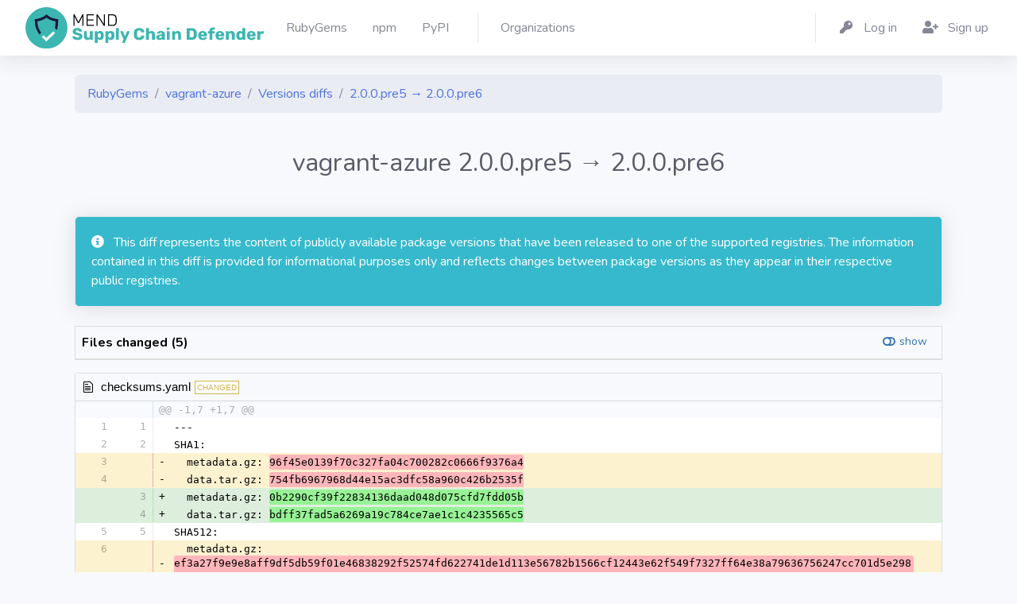

--- FILE ---
content_type: text/html; charset=utf-8
request_url: https://my.diffend.io/gems/vagrant-azure/2.0.0.pre5/2.0.0.pre6
body_size: 5674
content:
<!DOCTYPE html>
<html>
<head>
<title>
RubyGems - vagrant-azure - Versions diffs - 2.0.0.pre5 → 2.0.0.pre6 - Mend - Supply Chain Defender
</title>
<link rel="icon" type="image/png" href="/packs/media/images/production/favicons/favicon-32x32-fa0286238d4d512e71dba3881cbbcc42.png" />
<link rel="mask-icon" type="image/x-icon" href="/packs/media/images/production/favicons/favicon-786db6a85c0dea068c1a7047338024d2.svg" />
<link rel="apple-touch-icon" type="image/png" href="/packs/media/images/production/favicons/apple-touch-icon-11491aa2351c88b3b48534d1576a2ff9.png" />
<link rel="shortcut icon" type="image/x-icon" href="/packs/media/images/production/favicons/favicon-81c62e5500c39bd10e99844e94455995.ico" />
<meta name="csrf-param" content="authenticity_token" />
<meta name="csrf-token" content="n4D-moePXc0qURRd7YjOfCx6EdvT0wAlfinKx8m4tb16Vyb240xoo0xxKVbUvqGWfF_BKoojjTCUp9KY4V6yMQ" />

<meta content='no-cache' name='turbolinks-cache-control'>
<meta content='width=device-width, initial-scale=1' name='viewport'>
<link rel="stylesheet" href="/packs/css/application-b44eb75784afb1e9f8ce.css" media="all" />
<script src="/packs/js/application-9f130b109122a7b55e22.js" data-turbolinks-track="reload"></script>
<link href='https://fonts.googleapis.com/css?family=Nunito:200,200i,300,300i,400,400i,600,600i,700,700i,800,800i,900,900i' rel='stylesheet'>

</head>
<body class='registries ruby_gems diffs' id='page-top'>
<div id='wrapper'>
<div class='d-flex flex-column' id='content-wrapper'>
<div id='content'>
<nav class='navbar navbar-expand navbar-light bg-white topbar mb-4 shadow'>
<a class='sidebar-brand d-flex align-items-center justify-content-center' href='/'>
<div class='sidebar-brand-text mx-3 d-none d-xxl-block d-xl-block'>
<img alt="Diffend" src="/packs/media/images/production/logos/vertical-dark-5363ad390f9fcfd11bfecf89a3fb60f1.svg" />
</div>
</a>
<div class='container'>
<ul class='navbar-nav'>
<li class='nav-item'>
<a class='nav-link' href='/gems'>
<span class='mr-2 d-none d-lg-inline text-gray-600'>
RubyGems
</span>
</a>
</li>
<li class='nav-item'>
<a class='nav-link' href='/npm'>
<span class='mr-2 d-none d-lg-inline text-gray-600'>
npm
</span>
</a>
</li>
<li class='nav-item'>
<a class='nav-link' href='/pypi'>
<span class='mr-2 d-none d-lg-inline text-gray-600'>
PyPI
</span>
</a>
</li>
<div class='topbar-divider d-sm-block'></div>
<li class='nav-item'>
<a class='nav-link' href='/organizations'>
<span class='mr-2 d-none d-lg-inline text-gray-600'>
Organizations
</span>
</a>
</li>

</ul>
<ul class='navbar-nav'>
<div class='topbar-divider d-none d-sm-block'></div>
<li class='nav-item'>
<a class='nav-link' href='/users/sign_in'>
<span class='mr-2 d-none d-lg-inline text-gray-600'>
<i class='fas fa-key fa-fw mr-2'></i>
Log in
</span>
</a>
</li>
<li class='nav-item'>
<a class='nav-link' href='/users/sign_up'>
<span class='mr-2 d-none d-lg-inline text-gray-600'>
<i class='fas fa-user-plus fa-fw mr-2'></i>
Sign up
</span>
</a>
</li>

</ul>
</div>
</nav>

<div class='container'>
<div class='row'>
<div class='col mb-1'>
<nav>
<ol class='breadcrumb'>
<li class='breadcrumb-item'>
<a href="/gems">RubyGems</a>
</li>
<li class='breadcrumb-item'>
<a href="/gems/vagrant-azure">vagrant-azure</a>
</li>
<li class='breadcrumb-item'>
<a href="/gems/vagrant-azure">Versions diffs</a>
</li>
<li class='breadcrumb-item'>
<a href="/gems/vagrant-azure/2.0.0.pre5/2.0.0.pre6">2.0.0.pre5 → 2.0.0.pre6</a>
</li>
</ol>
</nav>
</div>
</div>


<div class='row'>
<div class='col'>
<div class='text-right mb-4'>

</div>
</div>
</div>
<div class='row'>
<div class='col align-items-center mb-4'>
<div class='text-center'>
<h2 class='text-gray-800'>
vagrant-azure
2.0.0.pre5
→
2.0.0.pre6
</h2>
</div>
</div>
</div>

<div data-diff-id='34461ecc-b155-4784-bc41-3d6408124945' data-diff-state='finished' id='diff-id'>
<div class='row'>
<div class='col pt-2 text-black'>
<div class='row'>
</div>

<div class='mb-4 mt-2'>
<div class='card bg-info text-white shadow'>
<div class='card-body'>
<span class='icon text-white-100 mr-2'>
<i class='fas fa-info-circle'></i>

</span>
This diff represents the content of publicly available package versions that have been released to one of the supported registries. The information contained in this diff is provided for informational purposes only and reflects changes between package versions as they appear in their respective public registries.
</div>
</div>

</div>

<div id='diff'>
<div class='mb-3'>
  <div class="d2h-file-list-wrapper">
    <div class="d2h-file-list-header">
        <span class="d2h-file-list-title">Files changed (5)</span>
        <a class="d2h-file-switch d2h-hide">hide</a>
        <a class="d2h-file-switch d2h-show">show</a>
    </div>
    <ol class="d2h-file-list">
    <li class="d2h-file-list-line">
    <span class="d2h-file-name-wrapper">
      <svg aria-hidden="true" class="d2h-icon d2h-changed" height="16" title="modified" version="1.1"
           viewBox="0 0 14 16" width="14">
          <path d="M13 1H1C0.45 1 0 1.45 0 2v12c0 0.55 0.45 1 1 1h12c0.55 0 1-0.45 1-1V2c0-0.55-0.45-1-1-1z m0 13H1V2h12v12zM4 8c0-1.66 1.34-3 3-3s3 1.34 3 3-1.34 3-3 3-3-1.34-3-3z"></path>
      </svg>      <a href="/gems/vagrant-azure/2.0.0.pre5/2.0.0.pre6/page/1#d2h-683205" class="d2h-file-name">checksums.yaml</a>
      <span class="d2h-file-stats">
          <span class="d2h-lines-added">+4</span>
          <span class="d2h-lines-deleted">-4</span>
      </span>
    </span>
</li>
<li class="d2h-file-list-line">
    <span class="d2h-file-name-wrapper">
      <svg aria-hidden="true" class="d2h-icon d2h-changed" height="16" title="modified" version="1.1"
           viewBox="0 0 14 16" width="14">
          <path d="M13 1H1C0.45 1 0 1.45 0 2v12c0 0.55 0.45 1 1 1h12c0.55 0 1-0.45 1-1V2c0-0.55-0.45-1-1-1z m0 13H1V2h12v12zM4 8c0-1.66 1.34-3 3-3s3 1.34 3 3-1.34 3-3 3-3-1.34-3-3z"></path>
      </svg>      <a href="/gems/vagrant-azure/2.0.0.pre5/2.0.0.pre6/page/1#d2h-027470" class="d2h-file-name">data/README.md</a>
      <span class="d2h-file-stats">
          <span class="d2h-lines-added">+1</span>
          <span class="d2h-lines-deleted">-1</span>
      </span>
    </span>
</li>
<li class="d2h-file-list-line">
    <span class="d2h-file-name-wrapper">
      <svg aria-hidden="true" class="d2h-icon d2h-changed" height="16" title="modified" version="1.1"
           viewBox="0 0 14 16" width="14">
          <path d="M13 1H1C0.45 1 0 1.45 0 2v12c0 0.55 0.45 1 1 1h12c0.55 0 1-0.45 1-1V2c0-0.55-0.45-1-1-1z m0 13H1V2h12v12zM4 8c0-1.66 1.34-3 3-3s3 1.34 3 3-1.34 3-3 3-3-1.34-3-3z"></path>
      </svg>      <a href="/gems/vagrant-azure/2.0.0.pre5/2.0.0.pre6/page/1#d2h-503988" class="d2h-file-name">data/lib/vagrant-azure/services/azure_resource_manager.rb</a>
      <span class="d2h-file-stats">
          <span class="d2h-lines-added">+1</span>
          <span class="d2h-lines-deleted">-0</span>
      </span>
    </span>
</li>
<li class="d2h-file-list-line">
    <span class="d2h-file-name-wrapper">
      <svg aria-hidden="true" class="d2h-icon d2h-changed" height="16" title="modified" version="1.1"
           viewBox="0 0 14 16" width="14">
          <path d="M13 1H1C0.45 1 0 1.45 0 2v12c0 0.55 0.45 1 1 1h12c0.55 0 1-0.45 1-1V2c0-0.55-0.45-1-1-1z m0 13H1V2h12v12zM4 8c0-1.66 1.34-3 3-3s3 1.34 3 3-1.34 3-3 3-3-1.34-3-3z"></path>
      </svg>      <a href="/gems/vagrant-azure/2.0.0.pre5/2.0.0.pre6/page/1#d2h-079505" class="d2h-file-name">data/lib/vagrant-azure/version.rb</a>
      <span class="d2h-file-stats">
          <span class="d2h-lines-added">+1</span>
          <span class="d2h-lines-deleted">-1</span>
      </span>
    </span>
</li>
<li class="d2h-file-list-line">
    <span class="d2h-file-name-wrapper">
      <svg aria-hidden="true" class="d2h-icon d2h-changed" height="16" title="modified" version="1.1"
           viewBox="0 0 14 16" width="14">
          <path d="M13 1H1C0.45 1 0 1.45 0 2v12c0 0.55 0.45 1 1 1h12c0.55 0 1-0.45 1-1V2c0-0.55-0.45-1-1-1z m0 13H1V2h12v12zM4 8c0-1.66 1.34-3 3-3s3 1.34 3 3-1.34 3-3 3-3-1.34-3-3z"></path>
      </svg>      <a href="/gems/vagrant-azure/2.0.0.pre5/2.0.0.pre6/page/1#d2h-004177" class="d2h-file-name">metadata</a>
      <span class="d2h-file-stats">
          <span class="d2h-lines-added">+2</span>
          <span class="d2h-lines-deleted">-2</span>
      </span>
    </span>
</li>
    </ol>
</div>
</div>
    <div id="d2h-683205" class="d2h-file-wrapper" data-lang="yaml">
    <div class="d2h-file-header">
    <span class="d2h-file-name-wrapper">
    <svg aria-hidden="true" class="d2h-icon" height="16" version="1.1" viewBox="0 0 12 16" width="12">
        <path d="M6 5H2v-1h4v1zM2 8h7v-1H2v1z m0 2h7v-1H2v1z m0 2h7v-1H2v1z m10-7.5v9.5c0 0.55-0.45 1-1 1H1c-0.55 0-1-0.45-1-1V2c0-0.55 0.45-1 1-1h7.5l3.5 3.5z m-1 0.5L8 2H1v12h10V5z"></path>
    </svg>    <span class="d2h-file-name"><a href="#d2h-683205">checksums.yaml</a></span>
    <span class="d2h-tag d2h-changed d2h-changed-tag">CHANGED</span></span>
    </div>
    <div class="d2h-file-diff">
        <div class="d2h-code-wrapper">
            <table class="d2h-diff-table">
                <tbody class="d2h-diff-tbody">
                <tr>
    <td class="d2h-code-linenumber d2h-info"></td>
    <td class="d2h-info">
        <div class="d2h-code-line d2h-info">@@ -1,7 +1,7 @@</div>
    </td>
</tr><tr>
    <td id="d2h-683205-19" class="d2h-code-linenumber d2h-cntx"><a href="#d2h-683205-19">
      <div class="line-num1">1</div>
<div class="line-num2">1</div>
    </a></td>
    <td class="d2h-cntx">
        <div class="d2h-code-line d2h-cntx">
            <span class="d2h-code-line-prefix">&nbsp;</span>
            <span class="d2h-code-line-ctn">---</span>
        </div>
    </td>
</tr><tr>
    <td id="d2h-683205-30" class="d2h-code-linenumber d2h-cntx"><a href="#d2h-683205-30">
      <div class="line-num1">2</div>
<div class="line-num2">2</div>
    </a></td>
    <td class="d2h-cntx">
        <div class="d2h-code-line d2h-cntx">
            <span class="d2h-code-line-prefix">&nbsp;</span>
            <span class="d2h-code-line-ctn">SHA1:</span>
        </div>
    </td>
</tr><tr>
    <td class="d2h-code-linenumber d2h-del d2h-change">
      <div class="line-num1">3</div>
<div class="line-num2"></div>
    </a></td>
    <td class="d2h-del d2h-change">
        <div class="d2h-code-line d2h-del d2h-change">
            <span class="d2h-code-line-prefix">-</span>
            <span class="d2h-code-line-ctn">  metadata.gz: <del>96f45e0139f70c327fa04c700282c0666f9376a4</del></span>
        </div>
    </td>
</tr><tr>
    <td class="d2h-code-linenumber d2h-del d2h-change">
      <div class="line-num1">4</div>
<div class="line-num2"></div>
    </a></td>
    <td class="d2h-del d2h-change">
        <div class="d2h-code-line d2h-del d2h-change">
            <span class="d2h-code-line-prefix">-</span>
            <span class="d2h-code-line-ctn">  data.tar.gz: <del>754fb6967968d44e15ac3dfc58a960c426b2535f</del></span>
        </div>
    </td>
</tr><tr>
    <td class="d2h-code-linenumber d2h-ins d2h-change">
      <div class="line-num1"></div>
<div class="line-num2">3</div>
    </a></td>
    <td class="d2h-ins d2h-change">
        <div class="d2h-code-line d2h-ins d2h-change">
            <span class="d2h-code-line-prefix">+</span>
            <span class="d2h-code-line-ctn">  metadata.gz: <ins>0b2290cf39f22834136daad048d075cfd7fdd05b</ins></span>
        </div>
    </td>
</tr><tr>
    <td class="d2h-code-linenumber d2h-ins d2h-change">
      <div class="line-num1"></div>
<div class="line-num2">4</div>
    </a></td>
    <td class="d2h-ins d2h-change">
        <div class="d2h-code-line d2h-ins d2h-change">
            <span class="d2h-code-line-prefix">+</span>
            <span class="d2h-code-line-ctn">  data.tar.gz: <ins>bdff37fad5a6269a19c784ce7ae1c1c4235565c5</ins></span>
        </div>
    </td>
</tr><tr>
    <td id="d2h-683205-85" class="d2h-code-linenumber d2h-cntx"><a href="#d2h-683205-85">
      <div class="line-num1">5</div>
<div class="line-num2">5</div>
    </a></td>
    <td class="d2h-cntx">
        <div class="d2h-code-line d2h-cntx">
            <span class="d2h-code-line-prefix">&nbsp;</span>
            <span class="d2h-code-line-ctn">SHA512:</span>
        </div>
    </td>
</tr><tr>
    <td class="d2h-code-linenumber d2h-del d2h-change">
      <div class="line-num1">6</div>
<div class="line-num2"></div>
    </a></td>
    <td class="d2h-del d2h-change">
        <div class="d2h-code-line d2h-del d2h-change">
            <span class="d2h-code-line-prefix">-</span>
            <span class="d2h-code-line-ctn">  metadata.gz: <del>ef3a27f9e9e8aff9df5db59f01e46838292f52574fd622741de1d113e56782b1566cf12443e62f549f7327ff64e38a79636756247cc701d5e2988970573adde3</del></span>
        </div>
    </td>
</tr><tr>
    <td class="d2h-code-linenumber d2h-del d2h-change">
      <div class="line-num1">7</div>
<div class="line-num2"></div>
    </a></td>
    <td class="d2h-del d2h-change">
        <div class="d2h-code-line d2h-del d2h-change">
            <span class="d2h-code-line-prefix">-</span>
            <span class="d2h-code-line-ctn">  data.tar.gz: <del>6b37f8f4616f22bc0a1da53e769ba6c3c59745466d7c036027cb02b0b68049503ffa45ff27e41f5df5cbd3b69f8f9230e5e812b0ade670b3f8ae4f8595e6f410</del></span>
        </div>
    </td>
</tr><tr>
    <td class="d2h-code-linenumber d2h-ins d2h-change">
      <div class="line-num1"></div>
<div class="line-num2">6</div>
    </a></td>
    <td class="d2h-ins d2h-change">
        <div class="d2h-code-line d2h-ins d2h-change">
            <span class="d2h-code-line-prefix">+</span>
            <span class="d2h-code-line-ctn">  metadata.gz: <ins>668b7849ddbaf8d5f13bb26338f9ccfcf606a0f9f87a1ec67f12752540a0d814d10196d34d00e1b8e4ee3e839a6fc493de5607c837ad6dcbdc78c40238b1a7bc</ins></span>
        </div>
    </td>
</tr><tr>
    <td class="d2h-code-linenumber d2h-ins d2h-change">
      <div class="line-num1"></div>
<div class="line-num2">7</div>
    </a></td>
    <td class="d2h-ins d2h-change">
        <div class="d2h-code-line d2h-ins d2h-change">
            <span class="d2h-code-line-prefix">+</span>
            <span class="d2h-code-line-ctn">  data.tar.gz: <ins>1eb425e4e6e82393518e72d6895cc5a396567caf3943306f04a75c5b1628ffbb929c9683894665984f09a4f6b4cc62fc316897f4401fdc1b7bd06c7f94499287</ins></span>
        </div>
    </td>
</tr>
                </tbody>
            </table>
        </div>
    </div>
</div>
<div id="d2h-027470" class="d2h-file-wrapper" data-lang="md">
    <div class="d2h-file-header">
    <span class="d2h-file-name-wrapper">
    <svg aria-hidden="true" class="d2h-icon" height="16" version="1.1" viewBox="0 0 12 16" width="12">
        <path d="M6 5H2v-1h4v1zM2 8h7v-1H2v1z m0 2h7v-1H2v1z m0 2h7v-1H2v1z m10-7.5v9.5c0 0.55-0.45 1-1 1H1c-0.55 0-1-0.45-1-1V2c0-0.55 0.45-1 1-1h7.5l3.5 3.5z m-1 0.5L8 2H1v12h10V5z"></path>
    </svg>    <span class="d2h-file-name"><a href="#d2h-027470">data/README.md</a></span>
    <span class="d2h-tag d2h-changed d2h-changed-tag">CHANGED</span></span>
    </div>
    <div class="d2h-file-diff">
        <div class="d2h-code-wrapper">
            <table class="d2h-diff-table">
                <tbody class="d2h-diff-tbody">
                <tr>
    <td class="d2h-code-linenumber d2h-info"></td>
    <td class="d2h-info">
        <div class="d2h-code-line d2h-info">@@ -12,7 +12,7 @@ provider to Vagrant, allowing Vagrant to control and provision machines in Micro</div>
    </td>
</tr><tr>
    <td id="d2h-027470-163" class="d2h-code-linenumber d2h-cntx"><a href="#d2h-027470-163">
      <div class="line-num1">12</div>
<div class="line-num2">12</div>
    </a></td>
    <td class="d2h-cntx">
        <div class="d2h-code-line d2h-cntx">
            <span class="d2h-code-line-prefix">&nbsp;</span>
            <span class="d2h-code-line-ctn">Install the vagrant-azure plugin using the standard Vagrant 1.1+ installation methods. After installing the plugin, you can ```vagrant up``` and use ```azure``` provider. For example:</span>
        </div>
    </td>
</tr><tr>
    <td id="d2h-027470-174" class="d2h-code-linenumber d2h-cntx"><a href="#d2h-027470-174">
      <div class="line-num1">13</div>
<div class="line-num2">13</div>
    </a></td>
    <td class="d2h-cntx">
        <div class="d2h-code-line d2h-cntx">
            <span class="d2h-code-line-prefix">&nbsp;</span>
            <span class="d2h-code-line-ctn"><br></span>
        </div>
    </td>
</tr><tr>
    <td id="d2h-027470-185" class="d2h-code-linenumber d2h-cntx"><a href="#d2h-027470-185">
      <div class="line-num1">14</div>
<div class="line-num2">14</div>
    </a></td>
    <td class="d2h-cntx">
        <div class="d2h-code-line d2h-cntx">
            <span class="d2h-code-line-prefix">&nbsp;</span>
            <span class="d2h-code-line-ctn">```sh</span>
        </div>
    </td>
</tr><tr>
    <td class="d2h-code-linenumber d2h-del d2h-change">
      <div class="line-num1">15</div>
<div class="line-num2"></div>
    </a></td>
    <td class="d2h-del d2h-change">
        <div class="d2h-code-line d2h-del d2h-change">
            <span class="d2h-code-line-prefix">-</span>
            <span class="d2h-code-line-ctn">&amp; vagrant plugin install vagrant-azure --plugin-version &#x27;2.0.0.<del>pre5</del>&#x27;</span>
        </div>
    </td>
</tr><tr>
    <td class="d2h-code-linenumber d2h-ins d2h-change">
      <div class="line-num1"></div>
<div class="line-num2">15</div>
    </a></td>
    <td class="d2h-ins d2h-change">
        <div class="d2h-code-line d2h-ins d2h-change">
            <span class="d2h-code-line-prefix">+</span>
            <span class="d2h-code-line-ctn">&amp; vagrant plugin install vagrant-azure --plugin-version &#x27;2.0.0.<ins>pre6</ins>&#x27;</span>
        </div>
    </td>
</tr><tr>
    <td id="d2h-027470-218" class="d2h-code-linenumber d2h-cntx"><a href="#d2h-027470-218">
      <div class="line-num1">16</div>
<div class="line-num2">16</div>
    </a></td>
    <td class="d2h-cntx">
        <div class="d2h-code-line d2h-cntx">
            <span class="d2h-code-line-prefix">&nbsp;</span>
            <span class="d2h-code-line-ctn">...</span>
        </div>
    </td>
</tr><tr>
    <td id="d2h-027470-229" class="d2h-code-linenumber d2h-cntx"><a href="#d2h-027470-229">
      <div class="line-num1">17</div>
<div class="line-num2">17</div>
    </a></td>
    <td class="d2h-cntx">
        <div class="d2h-code-line d2h-cntx">
            <span class="d2h-code-line-prefix">&nbsp;</span>
            <span class="d2h-code-line-ctn">$ vagrant up --provider=azure</span>
        </div>
    </td>
</tr><tr>
    <td id="d2h-027470-240" class="d2h-code-linenumber d2h-cntx"><a href="#d2h-027470-240">
      <div class="line-num1">18</div>
<div class="line-num2">18</div>
    </a></td>
    <td class="d2h-cntx">
        <div class="d2h-code-line d2h-cntx">
            <span class="d2h-code-line-prefix">&nbsp;</span>
            <span class="d2h-code-line-ctn">...</span>
        </div>
    </td>
</tr>
                </tbody>
            </table>
        </div>
    </div>
</div>
<div id="d2h-503988" class="d2h-file-wrapper" data-lang="rb">
    <div class="d2h-file-header">
    <span class="d2h-file-name-wrapper">
    <svg aria-hidden="true" class="d2h-icon" height="16" version="1.1" viewBox="0 0 12 16" width="12">
        <path d="M6 5H2v-1h4v1zM2 8h7v-1H2v1z m0 2h7v-1H2v1z m0 2h7v-1H2v1z m10-7.5v9.5c0 0.55-0.45 1-1 1H1c-0.55 0-1-0.45-1-1V2c0-0.55 0.45-1 1-1h7.5l3.5 3.5z m-1 0.5L8 2H1v12h10V5z"></path>
    </svg>    <span class="d2h-file-name"><a href="#d2h-503988">data/lib/vagrant-azure/services/azure_resource_manager.rb</a></span>
    <span class="d2h-tag d2h-changed d2h-changed-tag">CHANGED</span></span>
    </div>
    <div class="d2h-file-diff">
        <div class="d2h-code-wrapper">
            <table class="d2h-diff-table">
                <tbody class="d2h-diff-tbody">
                <tr>
    <td class="d2h-code-linenumber d2h-info"></td>
    <td class="d2h-info">
        <div class="d2h-code-line d2h-info">@@ -6,6 +6,7 @@ require &#x27;azure_mgmt_resources&#x27;</div>
    </td>
</tr><tr>
    <td id="d2h-503988-274" class="d2h-code-linenumber d2h-cntx"><a href="#d2h-503988-274">
      <div class="line-num1">6</div>
<div class="line-num2">6</div>
    </a></td>
    <td class="d2h-cntx">
        <div class="d2h-code-line d2h-cntx">
            <span class="d2h-code-line-prefix">&nbsp;</span>
            <span class="d2h-code-line-ctn">require &#x27;azure_mgmt_compute&#x27;</span>
        </div>
    </td>
</tr><tr>
    <td id="d2h-503988-285" class="d2h-code-linenumber d2h-cntx"><a href="#d2h-503988-285">
      <div class="line-num1">7</div>
<div class="line-num2">7</div>
    </a></td>
    <td class="d2h-cntx">
        <div class="d2h-code-line d2h-cntx">
            <span class="d2h-code-line-prefix">&nbsp;</span>
            <span class="d2h-code-line-ctn">require &#x27;azure_mgmt_network&#x27;</span>
        </div>
    </td>
</tr><tr>
    <td id="d2h-503988-296" class="d2h-code-linenumber d2h-cntx"><a href="#d2h-503988-296">
      <div class="line-num1">8</div>
<div class="line-num2">8</div>
    </a></td>
    <td class="d2h-cntx">
        <div class="d2h-code-line d2h-cntx">
            <span class="d2h-code-line-prefix">&nbsp;</span>
            <span class="d2h-code-line-ctn">require &#x27;azure_mgmt_storage&#x27;</span>
        </div>
    </td>
</tr><tr>
    <td id="d2h-503988-307" class="d2h-code-linenumber d2h-ins"><a href="#d2h-503988-307">
      <div class="line-num1"></div>
<div class="line-num2">9</div>
    </a></td>
    <td class="d2h-ins">
        <div class="d2h-code-line d2h-ins">
            <span class="d2h-code-line-prefix">+</span>
            <span class="d2h-code-line-ctn">require &#x27;vagrant-azure&#x2F;version&#x27;</span>
        </div>
    </td>
</tr><tr>
    <td id="d2h-503988-318" class="d2h-code-linenumber d2h-cntx"><a href="#d2h-503988-318">
      <div class="line-num1">9</div>
<div class="line-num2">10</div>
    </a></td>
    <td class="d2h-cntx">
        <div class="d2h-code-line d2h-cntx">
            <span class="d2h-code-line-prefix">&nbsp;</span>
            <span class="d2h-code-line-ctn"><br></span>
        </div>
    </td>
</tr><tr>
    <td id="d2h-503988-329" class="d2h-code-linenumber d2h-cntx"><a href="#d2h-503988-329">
      <div class="line-num1">10</div>
<div class="line-num2">11</div>
    </a></td>
    <td class="d2h-cntx">
        <div class="d2h-code-line d2h-cntx">
            <span class="d2h-code-line-prefix">&nbsp;</span>
            <span class="d2h-code-line-ctn">module VagrantPlugins</span>
        </div>
    </td>
</tr><tr>
    <td id="d2h-503988-340" class="d2h-code-linenumber d2h-cntx"><a href="#d2h-503988-340">
      <div class="line-num1">11</div>
<div class="line-num2">12</div>
    </a></td>
    <td class="d2h-cntx">
        <div class="d2h-code-line d2h-cntx">
            <span class="d2h-code-line-prefix">&nbsp;</span>
            <span class="d2h-code-line-ctn">  module Azure</span>
        </div>
    </td>
</tr>
                </tbody>
            </table>
        </div>
    </div>
</div>
<div id="d2h-079505" class="d2h-file-wrapper" data-lang="rb">
    <div class="d2h-file-header">
    <span class="d2h-file-name-wrapper">
    <svg aria-hidden="true" class="d2h-icon" height="16" version="1.1" viewBox="0 0 12 16" width="12">
        <path d="M6 5H2v-1h4v1zM2 8h7v-1H2v1z m0 2h7v-1H2v1z m0 2h7v-1H2v1z m10-7.5v9.5c0 0.55-0.45 1-1 1H1c-0.55 0-1-0.45-1-1V2c0-0.55 0.45-1 1-1h7.5l3.5 3.5z m-1 0.5L8 2H1v12h10V5z"></path>
    </svg>    <span class="d2h-file-name"><a href="#d2h-079505">data/lib/vagrant-azure/version.rb</a></span>
    <span class="d2h-tag d2h-changed d2h-changed-tag">CHANGED</span></span>
    </div>
    <div class="d2h-file-diff">
        <div class="d2h-code-wrapper">
            <table class="d2h-diff-table">
                <tbody class="d2h-diff-tbody">
                <tr>
    <td class="d2h-code-linenumber d2h-info"></td>
    <td class="d2h-info">
        <div class="d2h-code-line d2h-info">@@ -4,6 +4,6 @@</div>
    </td>
</tr><tr>
    <td id="d2h-079505-374" class="d2h-code-linenumber d2h-cntx"><a href="#d2h-079505-374">
      <div class="line-num1">4</div>
<div class="line-num2">4</div>
    </a></td>
    <td class="d2h-cntx">
        <div class="d2h-code-line d2h-cntx">
            <span class="d2h-code-line-prefix">&nbsp;</span>
            <span class="d2h-code-line-ctn"><br></span>
        </div>
    </td>
</tr><tr>
    <td id="d2h-079505-385" class="d2h-code-linenumber d2h-cntx"><a href="#d2h-079505-385">
      <div class="line-num1">5</div>
<div class="line-num2">5</div>
    </a></td>
    <td class="d2h-cntx">
        <div class="d2h-code-line d2h-cntx">
            <span class="d2h-code-line-prefix">&nbsp;</span>
            <span class="d2h-code-line-ctn">module VagrantPlugins</span>
        </div>
    </td>
</tr><tr>
    <td id="d2h-079505-396" class="d2h-code-linenumber d2h-cntx"><a href="#d2h-079505-396">
      <div class="line-num1">6</div>
<div class="line-num2">6</div>
    </a></td>
    <td class="d2h-cntx">
        <div class="d2h-code-line d2h-cntx">
            <span class="d2h-code-line-prefix">&nbsp;</span>
            <span class="d2h-code-line-ctn">  module Azure</span>
        </div>
    </td>
</tr><tr>
    <td class="d2h-code-linenumber d2h-del d2h-change">
      <div class="line-num1">7</div>
<div class="line-num2"></div>
    </a></td>
    <td class="d2h-del d2h-change">
        <div class="d2h-code-line d2h-del d2h-change">
            <span class="d2h-code-line-prefix">-</span>
            <span class="d2h-code-line-ctn">    VERSION = &#x27;2.0.0.<del>pre5</del>&#x27;.freeze</span>
        </div>
    </td>
</tr><tr>
    <td class="d2h-code-linenumber d2h-ins d2h-change">
      <div class="line-num1"></div>
<div class="line-num2">7</div>
    </a></td>
    <td class="d2h-ins d2h-change">
        <div class="d2h-code-line d2h-ins d2h-change">
            <span class="d2h-code-line-prefix">+</span>
            <span class="d2h-code-line-ctn">    VERSION = &#x27;2.0.0.<ins>pre6</ins>&#x27;.freeze</span>
        </div>
    </td>
</tr><tr>
    <td id="d2h-079505-429" class="d2h-code-linenumber d2h-cntx"><a href="#d2h-079505-429">
      <div class="line-num1">8</div>
<div class="line-num2">8</div>
    </a></td>
    <td class="d2h-cntx">
        <div class="d2h-code-line d2h-cntx">
            <span class="d2h-code-line-prefix">&nbsp;</span>
            <span class="d2h-code-line-ctn">  end</span>
        </div>
    </td>
</tr><tr>
    <td id="d2h-079505-440" class="d2h-code-linenumber d2h-cntx"><a href="#d2h-079505-440">
      <div class="line-num1">9</div>
<div class="line-num2">9</div>
    </a></td>
    <td class="d2h-cntx">
        <div class="d2h-code-line d2h-cntx">
            <span class="d2h-code-line-prefix">&nbsp;</span>
            <span class="d2h-code-line-ctn">end</span>
        </div>
    </td>
</tr>
                </tbody>
            </table>
        </div>
    </div>
</div>
<div id="d2h-004177" class="d2h-file-wrapper" data-lang="">
    <div class="d2h-file-header">
    <span class="d2h-file-name-wrapper">
    <svg aria-hidden="true" class="d2h-icon" height="16" version="1.1" viewBox="0 0 12 16" width="12">
        <path d="M6 5H2v-1h4v1zM2 8h7v-1H2v1z m0 2h7v-1H2v1z m0 2h7v-1H2v1z m10-7.5v9.5c0 0.55-0.45 1-1 1H1c-0.55 0-1-0.45-1-1V2c0-0.55 0.45-1 1-1h7.5l3.5 3.5z m-1 0.5L8 2H1v12h10V5z"></path>
    </svg>    <span class="d2h-file-name"><a href="#d2h-004177">metadata</a></span>
    <span class="d2h-tag d2h-changed d2h-changed-tag">CHANGED</span></span>
    </div>
    <div class="d2h-file-diff">
        <div class="d2h-code-wrapper">
            <table class="d2h-diff-table">
                <tbody class="d2h-diff-tbody">
                <tr>
    <td class="d2h-code-linenumber d2h-info"></td>
    <td class="d2h-info">
        <div class="d2h-code-line d2h-info">@@ -1,14 +1,14 @@</div>
    </td>
</tr><tr>
    <td id="d2h-004177-474" class="d2h-code-linenumber d2h-cntx"><a href="#d2h-004177-474">
      <div class="line-num1">1</div>
<div class="line-num2">1</div>
    </a></td>
    <td class="d2h-cntx">
        <div class="d2h-code-line d2h-cntx">
            <span class="d2h-code-line-prefix">&nbsp;</span>
            <span class="d2h-code-line-ctn">--- !ruby&#x2F;object:Gem::Specification</span>
        </div>
    </td>
</tr><tr>
    <td id="d2h-004177-485" class="d2h-code-linenumber d2h-cntx"><a href="#d2h-004177-485">
      <div class="line-num1">2</div>
<div class="line-num2">2</div>
    </a></td>
    <td class="d2h-cntx">
        <div class="d2h-code-line d2h-cntx">
            <span class="d2h-code-line-prefix">&nbsp;</span>
            <span class="d2h-code-line-ctn">name: vagrant-azure</span>
        </div>
    </td>
</tr><tr>
    <td id="d2h-004177-496" class="d2h-code-linenumber d2h-cntx"><a href="#d2h-004177-496">
      <div class="line-num1">3</div>
<div class="line-num2">3</div>
    </a></td>
    <td class="d2h-cntx">
        <div class="d2h-code-line d2h-cntx">
            <span class="d2h-code-line-prefix">&nbsp;</span>
            <span class="d2h-code-line-ctn">version: !ruby&#x2F;object:Gem::Version</span>
        </div>
    </td>
</tr><tr>
    <td class="d2h-code-linenumber d2h-del d2h-change">
      <div class="line-num1">4</div>
<div class="line-num2"></div>
    </a></td>
    <td class="d2h-del d2h-change">
        <div class="d2h-code-line d2h-del d2h-change">
            <span class="d2h-code-line-prefix">-</span>
            <span class="d2h-code-line-ctn">  version: 2.0.0.<del>pre5</del></span>
        </div>
    </td>
</tr><tr>
    <td class="d2h-code-linenumber d2h-ins d2h-change">
      <div class="line-num1"></div>
<div class="line-num2">4</div>
    </a></td>
    <td class="d2h-ins d2h-change">
        <div class="d2h-code-line d2h-ins d2h-change">
            <span class="d2h-code-line-prefix">+</span>
            <span class="d2h-code-line-ctn">  version: 2.0.0.<ins>pre6</ins></span>
        </div>
    </td>
</tr><tr>
    <td id="d2h-004177-529" class="d2h-code-linenumber d2h-cntx"><a href="#d2h-004177-529">
      <div class="line-num1">5</div>
<div class="line-num2">5</div>
    </a></td>
    <td class="d2h-cntx">
        <div class="d2h-code-line d2h-cntx">
            <span class="d2h-code-line-prefix">&nbsp;</span>
            <span class="d2h-code-line-ctn">platform: ruby</span>
        </div>
    </td>
</tr><tr>
    <td id="d2h-004177-540" class="d2h-code-linenumber d2h-cntx"><a href="#d2h-004177-540">
      <div class="line-num1">6</div>
<div class="line-num2">6</div>
    </a></td>
    <td class="d2h-cntx">
        <div class="d2h-code-line d2h-cntx">
            <span class="d2h-code-line-prefix">&nbsp;</span>
            <span class="d2h-code-line-ctn">authors:</span>
        </div>
    </td>
</tr><tr>
    <td id="d2h-004177-551" class="d2h-code-linenumber d2h-cntx"><a href="#d2h-004177-551">
      <div class="line-num1">7</div>
<div class="line-num2">7</div>
    </a></td>
    <td class="d2h-cntx">
        <div class="d2h-code-line d2h-cntx">
            <span class="d2h-code-line-prefix">&nbsp;</span>
            <span class="d2h-code-line-ctn">- Azure</span>
        </div>
    </td>
</tr><tr>
    <td id="d2h-004177-562" class="d2h-code-linenumber d2h-cntx"><a href="#d2h-004177-562">
      <div class="line-num1">8</div>
<div class="line-num2">8</div>
    </a></td>
    <td class="d2h-cntx">
        <div class="d2h-code-line d2h-cntx">
            <span class="d2h-code-line-prefix">&nbsp;</span>
            <span class="d2h-code-line-ctn">autorequire: </span>
        </div>
    </td>
</tr><tr>
    <td id="d2h-004177-573" class="d2h-code-linenumber d2h-cntx"><a href="#d2h-004177-573">
      <div class="line-num1">9</div>
<div class="line-num2">9</div>
    </a></td>
    <td class="d2h-cntx">
        <div class="d2h-code-line d2h-cntx">
            <span class="d2h-code-line-prefix">&nbsp;</span>
            <span class="d2h-code-line-ctn">bindir: bin</span>
        </div>
    </td>
</tr><tr>
    <td id="d2h-004177-584" class="d2h-code-linenumber d2h-cntx"><a href="#d2h-004177-584">
      <div class="line-num1">10</div>
<div class="line-num2">10</div>
    </a></td>
    <td class="d2h-cntx">
        <div class="d2h-code-line d2h-cntx">
            <span class="d2h-code-line-prefix">&nbsp;</span>
            <span class="d2h-code-line-ctn">cert_chain: []</span>
        </div>
    </td>
</tr><tr>
    <td class="d2h-code-linenumber d2h-del d2h-change">
      <div class="line-num1">11</div>
<div class="line-num2"></div>
    </a></td>
    <td class="d2h-del d2h-change">
        <div class="d2h-code-line d2h-del d2h-change">
            <span class="d2h-code-line-prefix">-</span>
            <span class="d2h-code-line-ctn">date: 2017-02-<del>27</del> 00:00:00.000000000 Z</span>
        </div>
    </td>
</tr><tr>
    <td class="d2h-code-linenumber d2h-ins d2h-change">
      <div class="line-num1"></div>
<div class="line-num2">11</div>
    </a></td>
    <td class="d2h-ins d2h-change">
        <div class="d2h-code-line d2h-ins d2h-change">
            <span class="d2h-code-line-prefix">+</span>
            <span class="d2h-code-line-ctn">date: 2017-02-<ins>28</ins> 00:00:00.000000000 Z</span>
        </div>
    </td>
</tr><tr>
    <td id="d2h-004177-617" class="d2h-code-linenumber d2h-cntx"><a href="#d2h-004177-617">
      <div class="line-num1">12</div>
<div class="line-num2">12</div>
    </a></td>
    <td class="d2h-cntx">
        <div class="d2h-code-line d2h-cntx">
            <span class="d2h-code-line-prefix">&nbsp;</span>
            <span class="d2h-code-line-ctn">dependencies:</span>
        </div>
    </td>
</tr><tr>
    <td id="d2h-004177-628" class="d2h-code-linenumber d2h-cntx"><a href="#d2h-004177-628">
      <div class="line-num1">13</div>
<div class="line-num2">13</div>
    </a></td>
    <td class="d2h-cntx">
        <div class="d2h-code-line d2h-cntx">
            <span class="d2h-code-line-prefix">&nbsp;</span>
            <span class="d2h-code-line-ctn">- !ruby&#x2F;object:Gem::Dependency</span>
        </div>
    </td>
</tr><tr>
    <td id="d2h-004177-639" class="d2h-code-linenumber d2h-cntx"><a href="#d2h-004177-639">
      <div class="line-num1">14</div>
<div class="line-num2">14</div>
    </a></td>
    <td class="d2h-cntx">
        <div class="d2h-code-line d2h-cntx">
            <span class="d2h-code-line-prefix">&nbsp;</span>
            <span class="d2h-code-line-ctn">  name: azure_mgmt_resources</span>
        </div>
    </td>
</tr>
                </tbody>
            </table>
        </div>
    </div>
</div>

</div>
</div>
</div>

</div>

</div>
<footer class='sticky-footer mt-3'>
<div class='container text-center mb-3 copyright'>
<a class='mr-4 text-gray-600' href='mailto:diffend@whitesourcesoftware.com'>
Contact Us
</a>
<a class='mr-4 text-gray-600' href='https://www.whitesourcesoftware.com/terms-of-service/'>
Terms of Service
</a>
<a class='mr-4 text-gray-600' href='https://www.whitesourcesoftware.com/privacy-policy/'>
Privacy Policy
</a>
<a class='mr-4 text-gray-600' href='https://diffend.io/docs'>
Docs
</a>
</div>
<div class='container mt-4'>
<div class='copyright text-center'>
Copyright © 2025 Mend Software
</div>
</div>
</footer>

</div>
</div>
</div>
</body>
</html>


--- FILE ---
content_type: image/svg+xml
request_url: https://my.diffend.io/packs/media/images/production/logos/vertical-dark-5363ad390f9fcfd11bfecf89a3fb60f1.svg
body_size: 14509
content:
<svg xmlns="http://www.w3.org/2000/svg" viewBox="0 0 494.56 87.18">
  <defs>
    <style>.cls-1{fill:#3cb6b0;}.cls-2{fill:#1a1b3a;}.cls-3{fill:#fff;}</style>
  </defs>
  <g id="Layer_2" data-name="Layer 2">
    <g id="Layer_1-2" data-name="Layer 1">
      <circle class="cls-1" cx="43.59" cy="43.59" r="43.59"/>
      <path class="cls-2" d="M32.82,53.63C27.6,47,25,39.31,24.65,29.94c4.1-.71,12.52-2.71,19-7.79C50,27.28,58.46,29.28,62.55,30a70.3,70.3,0,0,1-1.43,13.72l4.37,4.38c1.63-5.49,2.42-12.24,2.39-20.41v-2.4L65.49,25c-.12,0-12.8-1.34-20-8.33L43.6,14.89l-1.85,1.78c-7.24,7-19.92,8.32-20,8.33l-2.39.23v2.41c0,11.77,3.16,21.58,9.74,29.78Z"/>
      <polygon class="cls-3" points="43.59 72.3 34.09 62.8 37.85 59.04 43.59 64.78 57.68 50.69 61.44 54.44 43.59 72.3 43.59 72.3"/>
      <path d="M100.41,39.51a.81.81,0,0,1-.58-.21.74.74,0,0,1-.23-.56V15.85a.78.78,0,0,1,.23-.59.81.81,0,0,1,.58-.21h.87a.72.72,0,0,1,.52.17.79.79,0,0,1,.21.28L109.94,31l8-15.45a2.92,2.92,0,0,1,.23-.28.66.66,0,0,1,.5-.17h.84a.81.81,0,0,1,.6.21.8.8,0,0,1,.21.59V38.74a.76.76,0,0,1-.21.56.81.81,0,0,1-.6.21h-.63a.78.78,0,0,1-.56-.21.76.76,0,0,1-.2-.56V19.8l-6.68,13.14a1.07,1.07,0,0,1-.4.52,1.16,1.16,0,0,1-.68.18h-.77a1.08,1.08,0,0,1-.66-.18,1.24,1.24,0,0,1-.42-.52L101.8,19.8V38.74a.76.76,0,0,1-.21.56.75.75,0,0,1-.56.21Z"/>
      <path d="M127.62,39.51a.72.72,0,0,1-.76-.77V15.85a.76.76,0,0,1,.21-.59.72.72,0,0,1,.55-.21h13.63a.79.79,0,0,1,.59.21.8.8,0,0,1,.21.59v.53a.76.76,0,0,1-.21.56.79.79,0,0,1-.59.21H129.06v8.91h11.42a.85.85,0,0,1,.6.2.81.81,0,0,1,.21.6v.52a.75.75,0,0,1-.21.56.81.81,0,0,1-.6.21H129.06v9.26h12.47a.79.79,0,0,1,.59.21.8.8,0,0,1,.21.59v.53a.76.76,0,0,1-.21.56.79.79,0,0,1-.59.21Z"/>
      <path d="M148.31,39.51a.72.72,0,0,1-.77-.77V15.85a.8.8,0,0,1,.21-.59.76.76,0,0,1,.56-.21H149a.75.75,0,0,1,.53.17,2.06,2.06,0,0,1,.21.25l12.89,19.7V15.85a.8.8,0,0,1,.21-.59.75.75,0,0,1,.56-.21h.63a.73.73,0,0,1,.8.8V38.7a.81.81,0,0,1-.21.58.74.74,0,0,1-.56.23h-.77a.62.62,0,0,1-.5-.18c-.11-.11-.18-.2-.23-.24L149.74,19.45V38.74a.76.76,0,0,1-.21.56.8.8,0,0,1-.59.21Z"/>
      <path d="M172.21,39.51a.75.75,0,0,1-.56-.21.76.76,0,0,1-.21-.56V15.85a.8.8,0,0,1,.21-.59.75.75,0,0,1,.56-.21h7.44a12.84,12.84,0,0,1,5.8,1.08,6.25,6.25,0,0,1,3,3.2,13.71,13.71,0,0,1,.92,5.15c0,1.05,0,2,0,2.78s0,1.73,0,2.78a14.68,14.68,0,0,1-.94,5.31,6,6,0,0,1-2.94,3.13,12.92,12.92,0,0,1-5.66,1Zm1.43-2.1h6a10.72,10.72,0,0,0,4.42-.75,4.56,4.56,0,0,0,2.34-2.41,11.52,11.52,0,0,0,.75-4.39c0-.7,0-1.31,0-1.83V26.47c0-.51,0-1.11,0-1.81,0-2.56-.64-4.46-1.78-5.68s-3.11-1.83-5.91-1.83h-5.83Z"/>
      <path class="cls-1" d="M107.88,69.05a14.58,14.58,0,0,1-5.8-1,8.31,8.31,0,0,1-3.49-2.6A6.1,6.1,0,0,1,97.33,62a.71.71,0,0,1,.23-.51.74.74,0,0,1,.54-.23h4.4a1.3,1.3,0,0,1,.75.18,1.85,1.85,0,0,1,.48.45,4,4,0,0,0,.78,1,3.81,3.81,0,0,0,1.35.78,7.41,7.41,0,0,0,5.08-.33,1.92,1.92,0,0,0,1-1.71,1.66,1.66,0,0,0-.56-1.3,5.34,5.34,0,0,0-1.8-.89,33.58,33.58,0,0,0-3.3-.82,19.7,19.7,0,0,1-4.52-1.45,6.83,6.83,0,0,1-2.85-2.34,6.85,6.85,0,0,1,.23-7.42,7.79,7.79,0,0,1,3.37-2.62,12.73,12.73,0,0,1,5.13-1,13.07,13.07,0,0,1,4.25.63A9.71,9.71,0,0,1,115,46.2a7.88,7.88,0,0,1,1.9,2.22,5,5,0,0,1,.69,2.29.76.76,0,0,1-.2.5.65.65,0,0,1-.54.23h-4.61a1.46,1.46,0,0,1-.66-.14,1.23,1.23,0,0,1-.49-.45A2.38,2.38,0,0,0,110,49.5a4.28,4.28,0,0,0-2.33-.58,4.38,4.38,0,0,0-2.39.55,1.83,1.83,0,0,0-.86,1.66,1.76,1.76,0,0,0,.48,1.22,3.73,3.73,0,0,0,1.57.91,28.62,28.62,0,0,0,3,.8,23.28,23.28,0,0,1,5.14,1.48,6.68,6.68,0,0,1,2.88,2.31,7,7,0,0,1-.44,7.64,8.64,8.64,0,0,1-3.72,2.63A14.82,14.82,0,0,1,107.88,69.05Z"/>
      <path class="cls-1" d="M128.22,69.05a6.87,6.87,0,0,1-3.55-.91,6.13,6.13,0,0,1-2.43-2.67,9.73,9.73,0,0,1-.87-4.32V51.41a.84.84,0,0,1,.87-.88h4.37a.9.9,0,0,1,.65.25.83.83,0,0,1,.26.63v9.53q0,3.44,3,3.43a3.05,3.05,0,0,0,2.29-.89,3.53,3.53,0,0,0,.85-2.54V51.41a.85.85,0,0,1,.88-.88H139a.85.85,0,0,1,.87.88V67.83a.85.85,0,0,1-.25.61.82.82,0,0,1-.62.26h-4.06a.85.85,0,0,1-.61-.26.87.87,0,0,1-.26-.61V66.5a5.72,5.72,0,0,1-2.36,1.9A8.41,8.41,0,0,1,128.22,69.05Z"/>
      <path class="cls-1" d="M144.81,75.34a.82.82,0,0,1-.62-.26.86.86,0,0,1-.25-.62v-23a.85.85,0,0,1,.87-.88h3.95a.82.82,0,0,1,.61.25.8.8,0,0,1,.27.63v1.25a7,7,0,0,1,2.16-1.76,6.76,6.76,0,0,1,3.25-.72,8.14,8.14,0,0,1,3.08.54,6.39,6.39,0,0,1,2.28,1.59,7.16,7.16,0,0,1,1.49,2.55,11.63,11.63,0,0,1,.59,3.46c0,.47,0,.9,0,1.3s0,.82,0,1.29a11.32,11.32,0,0,1-.59,3.39,7.43,7.43,0,0,1-1.47,2.55,6.36,6.36,0,0,1-2.29,1.62,7.64,7.64,0,0,1-3.09.58,6.82,6.82,0,0,1-3-.61A5.73,5.73,0,0,1,150,66.71v7.75a.89.89,0,0,1-.24.62.86.86,0,0,1-.63.26Zm8.35-11a3.07,3.07,0,0,0,1.86-.49,2.78,2.78,0,0,0,1-1.33,6.6,6.6,0,0,0,.36-1.85,15.72,15.72,0,0,0,0-2.17,6.68,6.68,0,0,0-.36-1.85,2.78,2.78,0,0,0-1-1.33,3.14,3.14,0,0,0-1.86-.49,3,3,0,0,0-1.81.51,2.91,2.91,0,0,0-1,1.31,6.48,6.48,0,0,0-.38,1.75q0,.66,0,1.29c0,.42,0,.86,0,1.33a4.18,4.18,0,0,0,.38,1.62,3.12,3.12,0,0,0,1,1.23A3.16,3.16,0,0,0,153.16,64.37Z"/>
      <path class="cls-1" d="M166.86,75.34a.86.86,0,0,1-.63-.26.89.89,0,0,1-.24-.62v-23a.84.84,0,0,1,.87-.88h3.95a.84.84,0,0,1,.61.25.79.79,0,0,1,.26.63v1.25a6.93,6.93,0,0,1,2.17-1.76,6.73,6.73,0,0,1,3.25-.72,8.09,8.09,0,0,1,3.07.54,6.34,6.34,0,0,1,2.29,1.59A7.31,7.31,0,0,1,184,54.86a12,12,0,0,1,.59,3.46c0,.47,0,.9,0,1.3s0,.82,0,1.29A11.64,11.64,0,0,1,184,64.3a7.43,7.43,0,0,1-1.47,2.55,6.36,6.36,0,0,1-2.29,1.62,7.71,7.71,0,0,1-3.09.58,6.82,6.82,0,0,1-3-.61A5.73,5.73,0,0,1,172,66.71v7.75a.86.86,0,0,1-.25.62.83.83,0,0,1-.63.26Zm8.35-11a3,3,0,0,0,1.85-.49,2.74,2.74,0,0,0,1-1.33,7.4,7.4,0,0,0,.36-1.85,15.72,15.72,0,0,0,0-2.17,7.5,7.5,0,0,0-.36-1.85,2.74,2.74,0,0,0-1-1.33,3.11,3.11,0,0,0-1.85-.49,3,3,0,0,0-1.81.51,2.91,2.91,0,0,0-1,1.31,5.8,5.8,0,0,0-.38,1.75c0,.44,0,.87,0,1.29s0,.86,0,1.33a4.18,4.18,0,0,0,.38,1.62,3,3,0,0,0,1.05,1.23A3.16,3.16,0,0,0,175.21,64.37Z"/>
      <path class="cls-1" d="M188.91,68.7a.83.83,0,0,1-.63-.26.9.9,0,0,1-.25-.61V44.77a.86.86,0,0,1,.25-.63.82.82,0,0,1,.63-.25H193a.82.82,0,0,1,.63.25.85.85,0,0,1,.24.63V67.83a.89.89,0,0,1-.24.61.83.83,0,0,1-.63.26Z"/>
      <path class="cls-1" d="M201.42,75.34a.72.72,0,0,1-.74-.73,1.91,1.91,0,0,1,0-.2.73.73,0,0,1,.09-.26l2.72-6.57L196.8,51.72a1.06,1.06,0,0,1-.1-.42,1.17,1.17,0,0,1,.28-.54.68.68,0,0,1,.52-.23h4a.93.93,0,0,1,.68.23,1.4,1.4,0,0,1,.33.51l4,10.16,4.09-10.16a1.85,1.85,0,0,1,.37-.51.93.93,0,0,1,.68-.23h3.91a.74.74,0,0,1,.54.23.71.71,0,0,1,.23.51,1.37,1.37,0,0,1-.1.45l-9.89,22.89a1.38,1.38,0,0,1-.35.5,1,1,0,0,1-.7.23Z"/>
      <path class="cls-1" d="M235.87,69.05A13.58,13.58,0,0,1,230.21,68a8.27,8.27,0,0,1-3.69-3.18,10.61,10.61,0,0,1-1.45-5.21c0-.95,0-2,0-3.07s0-2.15,0-3.15a10.47,10.47,0,0,1,1.47-5.17,8.28,8.28,0,0,1,3.7-3.21,13.34,13.34,0,0,1,5.63-1.09,15.23,15.23,0,0,1,4.26.58,10.51,10.51,0,0,1,3.42,1.68,7.94,7.94,0,0,1,2.29,2.65,7.78,7.78,0,0,1,.86,3.51.61.61,0,0,1-.19.53.81.81,0,0,1-.55.21h-4.71a1.1,1.1,0,0,1-.7-.2,1.49,1.49,0,0,1-.42-.71,4,4,0,0,0-1.59-2.53,5,5,0,0,0-2.71-.69,4.24,4.24,0,0,0-3,1.07,5.08,5.08,0,0,0-1.22,3.55c-.07,1.91-.07,3.86,0,5.87A5.07,5.07,0,0,0,232.79,63a4.24,4.24,0,0,0,3,1.07,5,5,0,0,0,2.73-.7,3.92,3.92,0,0,0,1.57-2.52,1.26,1.26,0,0,1,.4-.71,1.2,1.2,0,0,1,.72-.19H246a.8.8,0,0,1,.55.2.62.62,0,0,1,.19.53,7.78,7.78,0,0,1-.86,3.51,8,8,0,0,1-2.29,2.66,10.69,10.69,0,0,1-3.42,1.67A14.87,14.87,0,0,1,235.87,69.05Z"/>
      <path class="cls-1" d="M250.86,68.7a.83.83,0,0,1-.63-.26.85.85,0,0,1-.25-.61V44.77a.85.85,0,0,1,.88-.88h4.47a.84.84,0,0,1,.87.88v7.79a6.89,6.89,0,0,1,2.33-1.73,7.45,7.45,0,0,1,3.19-.65,7.23,7.23,0,0,1,3.62.91,6.37,6.37,0,0,1,2.5,2.66,9.35,9.35,0,0,1,.9,4.33v9.75a.89.89,0,0,1-.24.61.83.83,0,0,1-.63.26h-4.51a.89.89,0,0,1-.87-.87V58.29a3.7,3.7,0,0,0-.79-2.54,2.88,2.88,0,0,0-2.28-.89,3.17,3.17,0,0,0-2.35.89,3.49,3.49,0,0,0-.87,2.54v9.54a.89.89,0,0,1-.24.61.86.86,0,0,1-.63.26Z"/>
      <path class="cls-1" d="M278.14,69.05a7.65,7.65,0,0,1-3.37-.72,6,6,0,0,1-2.36-1.94,4.82,4.82,0,0,1,1.16-6.69,12.53,12.53,0,0,1,5.38-2l4.37-.66v-.49a3.08,3.08,0,0,0-.53-1.93,2.34,2.34,0,0,0-1.92-.66,2.93,2.93,0,0,0-1.59.39,2.61,2.61,0,0,0-1,1,1,1,0,0,1-.87.46h-3.92a.78.78,0,0,1-.59-.23.66.66,0,0,1-.18-.54,3.05,3.05,0,0,1,.47-1.45A6.28,6.28,0,0,1,274.68,52a8.18,8.18,0,0,1,2.52-1.32,11.66,11.66,0,0,1,3.74-.53,12.41,12.41,0,0,1,3.84.53,6.89,6.89,0,0,1,2.62,1.46,5.73,5.73,0,0,1,1.49,2.22,8.18,8.18,0,0,1,.47,2.82V67.83a.89.89,0,0,1-.87.87h-4.06a.86.86,0,0,1-.63-.26.89.89,0,0,1-.24-.61V66.6a5.07,5.07,0,0,1-1.22,1.23,6.58,6.58,0,0,1-1.8.89A7.91,7.91,0,0,1,278.14,69.05Zm1.65-4a3.87,3.87,0,0,0,1.83-.44,3,3,0,0,0,1.29-1.36,5,5,0,0,0,.47-2.33v-.49l-3,.53a5.5,5.5,0,0,0-2.39.86,1.66,1.66,0,0,0-.75,1.34,1.53,1.53,0,0,0,.35,1,2.2,2.2,0,0,0,.93.65A3.34,3.34,0,0,0,279.79,65.07Z"/>
      <path class="cls-1" d="M294.15,47.91a.84.84,0,0,1-.88-.87V43.89a.85.85,0,0,1,.25-.61.83.83,0,0,1,.63-.26h4.19a.85.85,0,0,1,.61.26.87.87,0,0,1,.26.61V47a.86.86,0,0,1-.26.63.87.87,0,0,1-.61.24Zm0,20.79a.83.83,0,0,1-.63-.26.89.89,0,0,1-.24-.61V51.41a.85.85,0,0,1,.24-.63.82.82,0,0,1,.63-.25h4.12a.85.85,0,0,1,.88.88V67.83a.85.85,0,0,1-.25.61.83.83,0,0,1-.63.26Z"/>
      <path class="cls-1" d="M305.26,68.7a.83.83,0,0,1-.63-.26.85.85,0,0,1-.25-.61V51.41a.85.85,0,0,1,.88-.88h4a.87.87,0,0,1,.64.25.79.79,0,0,1,.26.63v1.32a7.11,7.11,0,0,1,2.34-1.81,7.67,7.67,0,0,1,3.46-.74,7.07,7.07,0,0,1,3.59.91A6.31,6.31,0,0,1,322,53.75a9.48,9.48,0,0,1,.89,4.33v9.75a.89.89,0,0,1-.24.61.86.86,0,0,1-.63.26h-4.4a.89.89,0,0,1-.88-.87V58.29a3.75,3.75,0,0,0-.78-2.54,3,3,0,0,0-2.33-.89,3.05,3.05,0,0,0-2.29.89,3.53,3.53,0,0,0-.85,2.54v9.54a.89.89,0,0,1-.88.87Z"/>
      <path class="cls-1" d="M335.55,68.7a.83.83,0,0,1-.63-.26.9.9,0,0,1-.25-.61V45.12a.86.86,0,0,1,.25-.63.82.82,0,0,1,.63-.25h9.08a14.06,14.06,0,0,1,5.84,1.1,8.27,8.27,0,0,1,3.7,3.22,10.56,10.56,0,0,1,1.4,5.22c0,1,0,1.92,0,2.69s0,1.66,0,2.66a11.53,11.53,0,0,1-1.38,5.38,7.57,7.57,0,0,1-3.6,3.16,14.37,14.37,0,0,1-5.78,1Zm5.41-5h3.67a5.9,5.9,0,0,0,2.5-.47,3.14,3.14,0,0,0,1.5-1.49,6.29,6.29,0,0,0,.55-2.65c0-.68.07-1.28.08-1.82s0-1.07,0-1.61,0-1.13-.08-1.78a4.82,4.82,0,0,0-1.25-3.48,4.9,4.9,0,0,0-3.47-1.1H341Z"/>
      <path class="cls-1" d="M367.69,69.05a9.36,9.36,0,0,1-6.57-2.24q-2.44-2.24-2.55-6.64V59a10.18,10.18,0,0,1,1.24-4.73,7.55,7.55,0,0,1,3.15-3,10.24,10.24,0,0,1,4.7-1,9.58,9.58,0,0,1,5.08,1.23,7.72,7.72,0,0,1,3,3.31,10.84,10.84,0,0,1,1,4.79v.84a.82.82,0,0,1-.25.63.85.85,0,0,1-.63.24H364.72v.25a5.74,5.74,0,0,0,.37,1.85,3,3,0,0,0,1,1.33,2.59,2.59,0,0,0,1.59.49,2.74,2.74,0,0,0,1.17-.23,3.05,3.05,0,0,0,.78-.53,4.43,4.43,0,0,0,.49-.5,1.11,1.11,0,0,1,1.12-.56h4.33a.81.81,0,0,1,.58.21.62.62,0,0,1,.19.56,3.07,3.07,0,0,1-.59,1.43,7.24,7.24,0,0,1-1.63,1.66,8.79,8.79,0,0,1-2.67,1.35A12.07,12.07,0,0,1,367.69,69.05Zm-3-11.29h5.91v-.07a5.31,5.31,0,0,0-.33-2,2.77,2.77,0,0,0-1-1.28,2.85,2.85,0,0,0-1.62-.45,2.71,2.71,0,0,0-1.57.45,2.9,2.9,0,0,0-1,1.28,5.1,5.1,0,0,0-.35,2Z"/>
      <path class="cls-1" d="M382.86,68.7a.91.91,0,0,1-.88-.87V55.11h-2.65a.82.82,0,0,1-.63-.25.85.85,0,0,1-.25-.62V51.41a.86.86,0,0,1,.25-.63.82.82,0,0,1,.63-.25H382V49.41a7,7,0,0,1,.93-3.82,5.22,5.22,0,0,1,2.64-2.1,11.58,11.58,0,0,1,4.09-.65h2.72a.85.85,0,0,1,.88.88v2.83a.89.89,0,0,1-.25.63.85.85,0,0,1-.63.24h-2.44a2.07,2.07,0,0,0-1.66.56,2.4,2.4,0,0,0-.48,1.61v.94H392a.82.82,0,0,1,.63.25.86.86,0,0,1,.25.63v2.83a.85.85,0,0,1-.25.62.82.82,0,0,1-.63.25h-4.23V67.83a.89.89,0,0,1-.24.61.83.83,0,0,1-.63.26Z"/>
      <path class="cls-1" d="M403.54,69.05A9.36,9.36,0,0,1,397,66.81q-2.45-2.24-2.55-6.64V59a10.06,10.06,0,0,1,1.24-4.73,7.55,7.55,0,0,1,3.15-3,10.24,10.24,0,0,1,4.7-1,9.58,9.58,0,0,1,5.08,1.23,7.72,7.72,0,0,1,3,3.31,10.84,10.84,0,0,1,1,4.79v.84a.84.84,0,0,1-.88.87H400.57v.25a5.49,5.49,0,0,0,.37,1.85,3,3,0,0,0,1,1.33,2.59,2.59,0,0,0,1.59.49,2.74,2.74,0,0,0,1.17-.23,3.05,3.05,0,0,0,.78-.53,4.43,4.43,0,0,0,.49-.5,1.11,1.11,0,0,1,1.12-.56h4.33a.81.81,0,0,1,.58.21.62.62,0,0,1,.19.56,3.07,3.07,0,0,1-.59,1.43A7.45,7.45,0,0,1,410,67.18a8.79,8.79,0,0,1-2.67,1.35A12.07,12.07,0,0,1,403.54,69.05Zm-3-11.29h5.91v-.07a5.11,5.11,0,0,0-.34-2,2.69,2.69,0,0,0-1-1.28,2.85,2.85,0,0,0-1.62-.45,2.77,2.77,0,0,0-1.58.45,2.88,2.88,0,0,0-1,1.28,5.1,5.1,0,0,0-.35,2Z"/>
      <path class="cls-1" d="M416.78,68.7a.86.86,0,0,1-.63-.26.89.89,0,0,1-.24-.61V51.41a.84.84,0,0,1,.87-.88h4a.9.9,0,0,1,.65.25.83.83,0,0,1,.26.63v1.32a6.9,6.9,0,0,1,2.34-1.81,7.64,7.64,0,0,1,3.46-.74,7,7,0,0,1,3.58.91,6.33,6.33,0,0,1,2.45,2.66,9.48,9.48,0,0,1,.89,4.33v9.75a.85.85,0,0,1-.25.61.83.83,0,0,1-.63.26h-4.4a.89.89,0,0,1-.87-.87V58.29a3.7,3.7,0,0,0-.79-2.54,2.94,2.94,0,0,0-2.32-.89,3,3,0,0,0-2.29.89,3.53,3.53,0,0,0-.86,2.54v9.54a.83.83,0,0,1-.26.61.85.85,0,0,1-.61.26Z"/>
      <path class="cls-1" d="M445.15,69.05a8.08,8.08,0,0,1-3-.54,6.19,6.19,0,0,1-2.3-1.61,7.44,7.44,0,0,1-1.49-2.58,11.82,11.82,0,0,1-.59-3.48c0-.47,0-.88,0-1.24s0-.78,0-1.24a11.36,11.36,0,0,1,.59-3.37,7.52,7.52,0,0,1,1.47-2.59,6.33,6.33,0,0,1,2.3-1.64,7.66,7.66,0,0,1,3-.58,7.09,7.09,0,0,1,3,.58,6.87,6.87,0,0,1,2.13,1.48V44.77a.85.85,0,0,1,.87-.88h4.27a.85.85,0,0,1,.61.25.83.83,0,0,1,.26.63V67.83a.89.89,0,0,1-.87.87h-3.95a.83.83,0,0,1-.63-.26.89.89,0,0,1-.24-.61V66.71a6.85,6.85,0,0,1-2.17,1.68A7.36,7.36,0,0,1,445.15,69.05Zm1.93-4.68a3,3,0,0,0,1.83-.51,3.05,3.05,0,0,0,1-1.31,4.76,4.76,0,0,0,.37-1.75c0-.46,0-.9,0-1.32s0-.85,0-1.3a4.18,4.18,0,0,0-.38-1.62,3,3,0,0,0-1.05-1.22,3.09,3.09,0,0,0-1.78-.48,3.16,3.16,0,0,0-1.84.49,2.76,2.76,0,0,0-1,1.33,7.06,7.06,0,0,0-.36,1.85,11.24,11.24,0,0,0,0,2.17,7,7,0,0,0,.36,1.85,2.76,2.76,0,0,0,1,1.33A3.09,3.09,0,0,0,447.08,64.37Z"/>
      <path class="cls-1" d="M468.81,69.05a9.36,9.36,0,0,1-6.57-2.24q-2.44-2.24-2.55-6.64V59a10.06,10.06,0,0,1,1.24-4.73,7.59,7.59,0,0,1,3.14-3,10.27,10.27,0,0,1,4.7-1,9.62,9.62,0,0,1,5.09,1.23,7.78,7.78,0,0,1,3,3.31,10.84,10.84,0,0,1,1,4.79v.84a.82.82,0,0,1-.87.87H465.84v.25a5.25,5.25,0,0,0,.37,1.85,3,3,0,0,0,1,1.33,2.61,2.61,0,0,0,1.59.49,2.76,2.76,0,0,0,1.18-.23,3.05,3.05,0,0,0,.78-.53,5.52,5.52,0,0,0,.49-.5,1.54,1.54,0,0,1,.51-.47,1.5,1.5,0,0,1,.61-.09h4.33a.83.83,0,0,1,.58.21.65.65,0,0,1,.19.56,3.07,3.07,0,0,1-.59,1.43,7.45,7.45,0,0,1-1.63,1.66,8.79,8.79,0,0,1-2.67,1.35A12.07,12.07,0,0,1,468.81,69.05Zm-3-11.29h5.9v-.07a5.31,5.31,0,0,0-.33-2,2.75,2.75,0,0,0-1-1.28,2.89,2.89,0,0,0-1.63-.45,2.73,2.73,0,0,0-1.57.45,2.88,2.88,0,0,0-1,1.28,5.1,5.1,0,0,0-.35,2Z"/>
      <path class="cls-1" d="M482.05,68.7a.83.83,0,0,1-.63-.26.89.89,0,0,1-.24-.61V51.41a.89.89,0,0,1,.24-.62.83.83,0,0,1,.63-.26h4a.92.92,0,0,1,.65.26.87.87,0,0,1,.26.62V52.8a6,6,0,0,1,2.22-1.67,7,7,0,0,1,2.95-.6h1.54a.84.84,0,0,1,.87.88V55a.89.89,0,0,1-.24.62.86.86,0,0,1-.63.26H490.3a2.73,2.73,0,0,0-3,3v8.95a.87.87,0,0,1-.26.61.89.89,0,0,1-.65.26Z"/>
    </g>
  </g>
</svg>


--- FILE ---
content_type: application/javascript
request_url: https://my.diffend.io/packs/js/application-9f130b109122a7b55e22.js
body_size: 131566
content:
/*! For license information please see application-9f130b109122a7b55e22.js.LICENSE.txt */
!function(t){var e={};function n(i){if(e[i])return e[i].exports;var r=e[i]={i:i,l:!1,exports:{}};return t[i].call(r.exports,r,r.exports,n),r.l=!0,r.exports}n.m=t,n.c=e,n.d=function(t,e,i){n.o(t,e)||Object.defineProperty(t,e,{enumerable:!0,get:i})},n.r=function(t){"undefined"!==typeof Symbol&&Symbol.toStringTag&&Object.defineProperty(t,Symbol.toStringTag,{value:"Module"}),Object.defineProperty(t,"__esModule",{value:!0})},n.t=function(t,e){if(1&e&&(t=n(t)),8&e)return t;if(4&e&&"object"===typeof t&&t&&t.__esModule)return t;var i=Object.create(null);if(n.r(i),Object.defineProperty(i,"default",{enumerable:!0,value:t}),2&e&&"string"!=typeof t)for(var r in t)n.d(i,r,function(e){return t[e]}.bind(null,r));return i},n.n=function(t){var e=t&&t.__esModule?function(){return t.default}:function(){return t};return n.d(e,"a",e),e},n.o=function(t,e){return Object.prototype.hasOwnProperty.call(t,e)},n.p="/packs/",n(n.s=18)}([function(t,e,n){(function(t){var n;function i(t){return i="function"==typeof Symbol&&"symbol"==typeof Symbol.iterator?function(t){return typeof t}:function(t){return t&&"function"==typeof Symbol&&t.constructor===Symbol&&t!==Symbol.prototype?"symbol":typeof t},i(t)}!function(e,n){"use strict";"object"===i(t)&&"object"===i(t.exports)?t.exports=e.document?n(e,!0):function(t){if(!t.document)throw new Error("jQuery requires a window with a document");return n(t)}:n(e)}("undefined"!==typeof window?window:this,(function(r,o){"use strict";var a=[],s=Object.getPrototypeOf,l=a.slice,u=a.flat?function(t){return a.flat.call(t)}:function(t){return a.concat.apply([],t)},c=a.push,h=a.indexOf,f={},d=f.toString,p=f.hasOwnProperty,g=p.toString,v=g.call(Object),m={},y=function(t){return"function"===typeof t&&"number"!==typeof t.nodeType&&"function"!==typeof t.item},b=function(t){return null!=t&&t===t.window},_=r.document,x={type:!0,src:!0,nonce:!0,noModule:!0};function w(t,e,n){var i,r,o=(n=n||_).createElement("script");if(o.text=t,e)for(i in x)(r=e[i]||e.getAttribute&&e.getAttribute(i))&&o.setAttribute(i,r);n.head.appendChild(o).parentNode.removeChild(o)}function k(t){return null==t?t+"":"object"===i(t)||"function"===typeof t?f[d.call(t)]||"object":i(t)}var E="3.6.0",S=function t(e,n){return new t.fn.init(e,n)};function T(t){var e=!!t&&"length"in t&&t.length,n=k(t);return!y(t)&&!b(t)&&("array"===n||0===e||"number"===typeof e&&e>0&&e-1 in t)}S.fn=S.prototype={jquery:E,constructor:S,length:0,toArray:function(){return l.call(this)},get:function(t){return null==t?l.call(this):t<0?this[t+this.length]:this[t]},pushStack:function(t){var e=S.merge(this.constructor(),t);return e.prevObject=this,e},each:function(t){return S.each(this,t)},map:function(t){return this.pushStack(S.map(this,(function(e,n){return t.call(e,n,e)})))},slice:function(){return this.pushStack(l.apply(this,arguments))},first:function(){return this.eq(0)},last:function(){return this.eq(-1)},even:function(){return this.pushStack(S.grep(this,(function(t,e){return(e+1)%2})))},odd:function(){return this.pushStack(S.grep(this,(function(t,e){return e%2})))},eq:function(t){var e=this.length,n=+t+(t<0?e:0);return this.pushStack(n>=0&&n<e?[this[n]]:[])},end:function(){return this.prevObject||this.constructor()},push:c,sort:a.sort,splice:a.splice},S.extend=S.fn.extend=function(){var t,e,n,r,o,a,s=arguments[0]||{},l=1,u=arguments.length,c=!1;for("boolean"===typeof s&&(c=s,s=arguments[l]||{},l++),"object"===i(s)||y(s)||(s={}),l===u&&(s=this,l--);l<u;l++)if(null!=(t=arguments[l]))for(e in t)r=t[e],"__proto__"!==e&&s!==r&&(c&&r&&(S.isPlainObject(r)||(o=Array.isArray(r)))?(n=s[e],a=o&&!Array.isArray(n)?[]:o||S.isPlainObject(n)?n:{},o=!1,s[e]=S.extend(c,a,r)):void 0!==r&&(s[e]=r));return s},S.extend({expando:"jQuery"+(E+Math.random()).replace(/\D/g,""),isReady:!0,error:function(t){throw new Error(t)},noop:function(){},isPlainObject:function(t){var e,n;return!(!t||"[object Object]"!==d.call(t))&&(!(e=s(t))||"function"===typeof(n=p.call(e,"constructor")&&e.constructor)&&g.call(n)===v)},isEmptyObject:function(t){var e;for(e in t)return!1;return!0},globalEval:function(t,e,n){w(t,{nonce:e&&e.nonce},n)},each:function(t,e){var n,i=0;if(T(t))for(n=t.length;i<n&&!1!==e.call(t[i],i,t[i]);i++);else for(i in t)if(!1===e.call(t[i],i,t[i]))break;return t},makeArray:function(t,e){var n=e||[];return null!=t&&(T(Object(t))?S.merge(n,"string"===typeof t?[t]:t):c.call(n,t)),n},inArray:function(t,e,n){return null==e?-1:h.call(e,t,n)},merge:function(t,e){for(var n=+e.length,i=0,r=t.length;i<n;i++)t[r++]=e[i];return t.length=r,t},grep:function(t,e,n){for(var i=[],r=0,o=t.length,a=!n;r<o;r++)!e(t[r],r)!==a&&i.push(t[r]);return i},map:function(t,e,n){var i,r,o=0,a=[];if(T(t))for(i=t.length;o<i;o++)null!=(r=e(t[o],o,n))&&a.push(r);else for(o in t)null!=(r=e(t[o],o,n))&&a.push(r);return u(a)},guid:1,support:m}),"function"===typeof Symbol&&(S.fn[Symbol.iterator]=a[Symbol.iterator]),S.each("Boolean Number String Function Array Date RegExp Object Error Symbol".split(" "),(function(t,e){f["[object "+e+"]"]=e.toLowerCase()}));var C=function(t){var e,n,i,r,o,a,s,l,u,c,h,f,d,p,g,v,m,y,b,_="sizzle"+1*new Date,x=t.document,w=0,k=0,E=lt(),S=lt(),T=lt(),C=lt(),A=function(t,e){return t===e&&(h=!0),0},M={}.hasOwnProperty,D=[],O=D.pop,P=D.push,L=D.push,R=D.slice,I=function(t,e){for(var n=0,i=t.length;n<i;n++)if(t[n]===e)return n;return-1},N="checked|selected|async|autofocus|autoplay|controls|defer|disabled|hidden|ismap|loop|multiple|open|readonly|required|scoped",j="[\\x20\\t\\r\\n\\f]",F="(?:\\\\[\\da-fA-F]{1,6}[\\x20\\t\\r\\n\\f]?|\\\\[^\\r\\n\\f]|[\\w-]|[^\0-\\x7f])+",B="\\[[\\x20\\t\\r\\n\\f]*("+F+")(?:"+j+"*([*^$|!~]?=)"+j+"*(?:'((?:\\\\.|[^\\\\'])*)'|\"((?:\\\\.|[^\\\\\"])*)\"|("+F+"))|)"+j+"*\\]",H=":("+F+")(?:\\((('((?:\\\\.|[^\\\\'])*)'|\"((?:\\\\.|[^\\\\\"])*)\")|((?:\\\\.|[^\\\\()[\\]]|"+B+")*)|.*)\\)|)",z=new RegExp(j+"+","g"),q=new RegExp("^[\\x20\\t\\r\\n\\f]+|((?:^|[^\\\\])(?:\\\\.)*)[\\x20\\t\\r\\n\\f]+$","g"),W=new RegExp("^[\\x20\\t\\r\\n\\f]*,[\\x20\\t\\r\\n\\f]*"),V=new RegExp("^[\\x20\\t\\r\\n\\f]*([>+~]|[\\x20\\t\\r\\n\\f])[\\x20\\t\\r\\n\\f]*"),U=new RegExp(j+"|>"),$=new RegExp(H),Y=new RegExp("^"+F+"$"),X={ID:new RegExp("^#("+F+")"),CLASS:new RegExp("^\\.("+F+")"),TAG:new RegExp("^("+F+"|[*])"),ATTR:new RegExp("^"+B),PSEUDO:new RegExp("^"+H),CHILD:new RegExp("^:(only|first|last|nth|nth-last)-(child|of-type)(?:\\([\\x20\\t\\r\\n\\f]*(even|odd|(([+-]|)(\\d*)n|)[\\x20\\t\\r\\n\\f]*(?:([+-]|)[\\x20\\t\\r\\n\\f]*(\\d+)|))[\\x20\\t\\r\\n\\f]*\\)|)","i"),bool:new RegExp("^(?:"+N+")$","i"),needsContext:new RegExp("^[\\x20\\t\\r\\n\\f]*[>+~]|:(even|odd|eq|gt|lt|nth|first|last)(?:\\([\\x20\\t\\r\\n\\f]*((?:-\\d)?\\d*)[\\x20\\t\\r\\n\\f]*\\)|)(?=[^-]|$)","i")},Q=/HTML$/i,K=/^(?:input|select|textarea|button)$/i,G=/^h\d$/i,Z=/^[^{]+\{\s*\[native \w/,J=/^(?:#([\w-]+)|(\w+)|\.([\w-]+))$/,tt=/[+~]/,et=new RegExp("\\\\[\\da-fA-F]{1,6}[\\x20\\t\\r\\n\\f]?|\\\\([^\\r\\n\\f])","g"),nt=function(t,e){var n="0x"+t.slice(1)-65536;return e||(n<0?String.fromCharCode(n+65536):String.fromCharCode(n>>10|55296,1023&n|56320))},it=/([\0-\x1f\x7f]|^-?\d)|^-$|[^\0-\x1f\x7f-\uFFFF\w-]/g,rt=function(t,e){return e?"\0"===t?"\ufffd":t.slice(0,-1)+"\\"+t.charCodeAt(t.length-1).toString(16)+" ":"\\"+t},ot=function(){f()},at=_t((function(t){return!0===t.disabled&&"fieldset"===t.nodeName.toLowerCase()}),{dir:"parentNode",next:"legend"});try{L.apply(D=R.call(x.childNodes),x.childNodes),D[x.childNodes.length].nodeType}catch(St){L={apply:D.length?function(t,e){P.apply(t,R.call(e))}:function(t,e){for(var n=t.length,i=0;t[n++]=e[i++];);t.length=n-1}}}function st(t,e,i,r){var o,s,u,c,h,p,m,y=e&&e.ownerDocument,x=e?e.nodeType:9;if(i=i||[],"string"!==typeof t||!t||1!==x&&9!==x&&11!==x)return i;if(!r&&(f(e),e=e||d,g)){if(11!==x&&(h=J.exec(t)))if(o=h[1]){if(9===x){if(!(u=e.getElementById(o)))return i;if(u.id===o)return i.push(u),i}else if(y&&(u=y.getElementById(o))&&b(e,u)&&u.id===o)return i.push(u),i}else{if(h[2])return L.apply(i,e.getElementsByTagName(t)),i;if((o=h[3])&&n.getElementsByClassName&&e.getElementsByClassName)return L.apply(i,e.getElementsByClassName(o)),i}if(n.qsa&&!C[t+" "]&&(!v||!v.test(t))&&(1!==x||"object"!==e.nodeName.toLowerCase())){if(m=t,y=e,1===x&&(U.test(t)||V.test(t))){for((y=tt.test(t)&&mt(e.parentNode)||e)===e&&n.scope||((c=e.getAttribute("id"))?c=c.replace(it,rt):e.setAttribute("id",c=_)),s=(p=a(t)).length;s--;)p[s]=(c?"#"+c:":scope")+" "+bt(p[s]);m=p.join(",")}try{return L.apply(i,y.querySelectorAll(m)),i}catch(w){C(t,!0)}finally{c===_&&e.removeAttribute("id")}}}return l(t.replace(q,"$1"),e,i,r)}function lt(){var t=[];return function e(n,r){return t.push(n+" ")>i.cacheLength&&delete e[t.shift()],e[n+" "]=r}}function ut(t){return t[_]=!0,t}function ct(t){var e=d.createElement("fieldset");try{return!!t(e)}catch(St){return!1}finally{e.parentNode&&e.parentNode.removeChild(e),e=null}}function ht(t,e){for(var n=t.split("|"),r=n.length;r--;)i.attrHandle[n[r]]=e}function ft(t,e){var n=e&&t,i=n&&1===t.nodeType&&1===e.nodeType&&t.sourceIndex-e.sourceIndex;if(i)return i;if(n)for(;n=n.nextSibling;)if(n===e)return-1;return t?1:-1}function dt(t){return function(e){return"input"===e.nodeName.toLowerCase()&&e.type===t}}function pt(t){return function(e){var n=e.nodeName.toLowerCase();return("input"===n||"button"===n)&&e.type===t}}function gt(t){return function(e){return"form"in e?e.parentNode&&!1===e.disabled?"label"in e?"label"in e.parentNode?e.parentNode.disabled===t:e.disabled===t:e.isDisabled===t||e.isDisabled!==!t&&at(e)===t:e.disabled===t:"label"in e&&e.disabled===t}}function vt(t){return ut((function(e){return e=+e,ut((function(n,i){for(var r,o=t([],n.length,e),a=o.length;a--;)n[r=o[a]]&&(n[r]=!(i[r]=n[r]))}))}))}function mt(t){return t&&"undefined"!==typeof t.getElementsByTagName&&t}for(e in n=st.support={},o=st.isXML=function(t){var e=t&&t.namespaceURI,n=t&&(t.ownerDocument||t).documentElement;return!Q.test(e||n&&n.nodeName||"HTML")},f=st.setDocument=function(t){var e,r,a=t?t.ownerDocument||t:x;return a!=d&&9===a.nodeType&&a.documentElement?(p=(d=a).documentElement,g=!o(d),x!=d&&(r=d.defaultView)&&r.top!==r&&(r.addEventListener?r.addEventListener("unload",ot,!1):r.attachEvent&&r.attachEvent("onunload",ot)),n.scope=ct((function(t){return p.appendChild(t).appendChild(d.createElement("div")),"undefined"!==typeof t.querySelectorAll&&!t.querySelectorAll(":scope fieldset div").length})),n.attributes=ct((function(t){return t.className="i",!t.getAttribute("className")})),n.getElementsByTagName=ct((function(t){return t.appendChild(d.createComment("")),!t.getElementsByTagName("*").length})),n.getElementsByClassName=Z.test(d.getElementsByClassName),n.getById=ct((function(t){return p.appendChild(t).id=_,!d.getElementsByName||!d.getElementsByName(_).length})),n.getById?(i.filter.ID=function(t){var e=t.replace(et,nt);return function(t){return t.getAttribute("id")===e}},i.find.ID=function(t,e){if("undefined"!==typeof e.getElementById&&g){var n=e.getElementById(t);return n?[n]:[]}}):(i.filter.ID=function(t){var e=t.replace(et,nt);return function(t){var n="undefined"!==typeof t.getAttributeNode&&t.getAttributeNode("id");return n&&n.value===e}},i.find.ID=function(t,e){if("undefined"!==typeof e.getElementById&&g){var n,i,r,o=e.getElementById(t);if(o){if((n=o.getAttributeNode("id"))&&n.value===t)return[o];for(r=e.getElementsByName(t),i=0;o=r[i++];)if((n=o.getAttributeNode("id"))&&n.value===t)return[o]}return[]}}),i.find.TAG=n.getElementsByTagName?function(t,e){return"undefined"!==typeof e.getElementsByTagName?e.getElementsByTagName(t):n.qsa?e.querySelectorAll(t):void 0}:function(t,e){var n,i=[],r=0,o=e.getElementsByTagName(t);if("*"===t){for(;n=o[r++];)1===n.nodeType&&i.push(n);return i}return o},i.find.CLASS=n.getElementsByClassName&&function(t,e){if("undefined"!==typeof e.getElementsByClassName&&g)return e.getElementsByClassName(t)},m=[],v=[],(n.qsa=Z.test(d.querySelectorAll))&&(ct((function(t){var e;p.appendChild(t).innerHTML="<a id='"+_+"'></a><select id='"+_+"-\r\\' msallowcapture=''><option selected=''></option></select>",t.querySelectorAll("[msallowcapture^='']").length&&v.push("[*^$]=[\\x20\\t\\r\\n\\f]*(?:''|\"\")"),t.querySelectorAll("[selected]").length||v.push("\\[[\\x20\\t\\r\\n\\f]*(?:value|"+N+")"),t.querySelectorAll("[id~="+_+"-]").length||v.push("~="),(e=d.createElement("input")).setAttribute("name",""),t.appendChild(e),t.querySelectorAll("[name='']").length||v.push("\\[[\\x20\\t\\r\\n\\f]*name[\\x20\\t\\r\\n\\f]*=[\\x20\\t\\r\\n\\f]*(?:''|\"\")"),t.querySelectorAll(":checked").length||v.push(":checked"),t.querySelectorAll("a#"+_+"+*").length||v.push(".#.+[+~]"),t.querySelectorAll("\\\f"),v.push("[\\r\\n\\f]")})),ct((function(t){t.innerHTML="<a href='' disabled='disabled'></a><select disabled='disabled'><option/></select>";var e=d.createElement("input");e.setAttribute("type","hidden"),t.appendChild(e).setAttribute("name","D"),t.querySelectorAll("[name=d]").length&&v.push("name[\\x20\\t\\r\\n\\f]*[*^$|!~]?="),2!==t.querySelectorAll(":enabled").length&&v.push(":enabled",":disabled"),p.appendChild(t).disabled=!0,2!==t.querySelectorAll(":disabled").length&&v.push(":enabled",":disabled"),t.querySelectorAll("*,:x"),v.push(",.*:")}))),(n.matchesSelector=Z.test(y=p.matches||p.webkitMatchesSelector||p.mozMatchesSelector||p.oMatchesSelector||p.msMatchesSelector))&&ct((function(t){n.disconnectedMatch=y.call(t,"*"),y.call(t,"[s!='']:x"),m.push("!=",H)})),v=v.length&&new RegExp(v.join("|")),m=m.length&&new RegExp(m.join("|")),e=Z.test(p.compareDocumentPosition),b=e||Z.test(p.contains)?function(t,e){var n=9===t.nodeType?t.documentElement:t,i=e&&e.parentNode;return t===i||!(!i||1!==i.nodeType||!(n.contains?n.contains(i):t.compareDocumentPosition&&16&t.compareDocumentPosition(i)))}:function(t,e){if(e)for(;e=e.parentNode;)if(e===t)return!0;return!1},A=e?function(t,e){if(t===e)return h=!0,0;var i=!t.compareDocumentPosition-!e.compareDocumentPosition;return i||(1&(i=(t.ownerDocument||t)==(e.ownerDocument||e)?t.compareDocumentPosition(e):1)||!n.sortDetached&&e.compareDocumentPosition(t)===i?t==d||t.ownerDocument==x&&b(x,t)?-1:e==d||e.ownerDocument==x&&b(x,e)?1:c?I(c,t)-I(c,e):0:4&i?-1:1)}:function(t,e){if(t===e)return h=!0,0;var n,i=0,r=t.parentNode,o=e.parentNode,a=[t],s=[e];if(!r||!o)return t==d?-1:e==d?1:r?-1:o?1:c?I(c,t)-I(c,e):0;if(r===o)return ft(t,e);for(n=t;n=n.parentNode;)a.unshift(n);for(n=e;n=n.parentNode;)s.unshift(n);for(;a[i]===s[i];)i++;return i?ft(a[i],s[i]):a[i]==x?-1:s[i]==x?1:0},d):d},st.matches=function(t,e){return st(t,null,null,e)},st.matchesSelector=function(t,e){if(f(t),n.matchesSelector&&g&&!C[e+" "]&&(!m||!m.test(e))&&(!v||!v.test(e)))try{var i=y.call(t,e);if(i||n.disconnectedMatch||t.document&&11!==t.document.nodeType)return i}catch(St){C(e,!0)}return st(e,d,null,[t]).length>0},st.contains=function(t,e){return(t.ownerDocument||t)!=d&&f(t),b(t,e)},st.attr=function(t,e){(t.ownerDocument||t)!=d&&f(t);var r=i.attrHandle[e.toLowerCase()],o=r&&M.call(i.attrHandle,e.toLowerCase())?r(t,e,!g):void 0;return void 0!==o?o:n.attributes||!g?t.getAttribute(e):(o=t.getAttributeNode(e))&&o.specified?o.value:null},st.escape=function(t){return(t+"").replace(it,rt)},st.error=function(t){throw new Error("Syntax error, unrecognized expression: "+t)},st.uniqueSort=function(t){var e,i=[],r=0,o=0;if(h=!n.detectDuplicates,c=!n.sortStable&&t.slice(0),t.sort(A),h){for(;e=t[o++];)e===t[o]&&(r=i.push(o));for(;r--;)t.splice(i[r],1)}return c=null,t},r=st.getText=function(t){var e,n="",i=0,o=t.nodeType;if(o){if(1===o||9===o||11===o){if("string"===typeof t.textContent)return t.textContent;for(t=t.firstChild;t;t=t.nextSibling)n+=r(t)}else if(3===o||4===o)return t.nodeValue}else for(;e=t[i++];)n+=r(e);return n},i=st.selectors={cacheLength:50,createPseudo:ut,match:X,attrHandle:{},find:{},relative:{">":{dir:"parentNode",first:!0}," ":{dir:"parentNode"},"+":{dir:"previousSibling",first:!0},"~":{dir:"previousSibling"}},preFilter:{ATTR:function(t){return t[1]=t[1].replace(et,nt),t[3]=(t[3]||t[4]||t[5]||"").replace(et,nt),"~="===t[2]&&(t[3]=" "+t[3]+" "),t.slice(0,4)},CHILD:function(t){return t[1]=t[1].toLowerCase(),"nth"===t[1].slice(0,3)?(t[3]||st.error(t[0]),t[4]=+(t[4]?t[5]+(t[6]||1):2*("even"===t[3]||"odd"===t[3])),t[5]=+(t[7]+t[8]||"odd"===t[3])):t[3]&&st.error(t[0]),t},PSEUDO:function(t){var e,n=!t[6]&&t[2];return X.CHILD.test(t[0])?null:(t[3]?t[2]=t[4]||t[5]||"":n&&$.test(n)&&(e=a(n,!0))&&(e=n.indexOf(")",n.length-e)-n.length)&&(t[0]=t[0].slice(0,e),t[2]=n.slice(0,e)),t.slice(0,3))}},filter:{TAG:function(t){var e=t.replace(et,nt).toLowerCase();return"*"===t?function(){return!0}:function(t){return t.nodeName&&t.nodeName.toLowerCase()===e}},CLASS:function(t){var e=E[t+" "];return e||(e=new RegExp("(^|[\\x20\\t\\r\\n\\f])"+t+"("+j+"|$)"))&&E(t,(function(t){return e.test("string"===typeof t.className&&t.className||"undefined"!==typeof t.getAttribute&&t.getAttribute("class")||"")}))},ATTR:function(t,e,n){return function(i){var r=st.attr(i,t);return null==r?"!="===e:!e||(r+="","="===e?r===n:"!="===e?r!==n:"^="===e?n&&0===r.indexOf(n):"*="===e?n&&r.indexOf(n)>-1:"$="===e?n&&r.slice(-n.length)===n:"~="===e?(" "+r.replace(z," ")+" ").indexOf(n)>-1:"|="===e&&(r===n||r.slice(0,n.length+1)===n+"-"))}},CHILD:function(t,e,n,i,r){var o="nth"!==t.slice(0,3),a="last"!==t.slice(-4),s="of-type"===e;return 1===i&&0===r?function(t){return!!t.parentNode}:function(e,n,l){var u,c,h,f,d,p,g=o!==a?"nextSibling":"previousSibling",v=e.parentNode,m=s&&e.nodeName.toLowerCase(),y=!l&&!s,b=!1;if(v){if(o){for(;g;){for(f=e;f=f[g];)if(s?f.nodeName.toLowerCase()===m:1===f.nodeType)return!1;p=g="only"===t&&!p&&"nextSibling"}return!0}if(p=[a?v.firstChild:v.lastChild],a&&y){for(b=(d=(u=(c=(h=(f=v)[_]||(f[_]={}))[f.uniqueID]||(h[f.uniqueID]={}))[t]||[])[0]===w&&u[1])&&u[2],f=d&&v.childNodes[d];f=++d&&f&&f[g]||(b=d=0)||p.pop();)if(1===f.nodeType&&++b&&f===e){c[t]=[w,d,b];break}}else if(y&&(b=d=(u=(c=(h=(f=e)[_]||(f[_]={}))[f.uniqueID]||(h[f.uniqueID]={}))[t]||[])[0]===w&&u[1]),!1===b)for(;(f=++d&&f&&f[g]||(b=d=0)||p.pop())&&((s?f.nodeName.toLowerCase()!==m:1!==f.nodeType)||!++b||(y&&((c=(h=f[_]||(f[_]={}))[f.uniqueID]||(h[f.uniqueID]={}))[t]=[w,b]),f!==e)););return(b-=r)===i||b%i===0&&b/i>=0}}},PSEUDO:function(t,e){var n,r=i.pseudos[t]||i.setFilters[t.toLowerCase()]||st.error("unsupported pseudo: "+t);return r[_]?r(e):r.length>1?(n=[t,t,"",e],i.setFilters.hasOwnProperty(t.toLowerCase())?ut((function(t,n){for(var i,o=r(t,e),a=o.length;a--;)t[i=I(t,o[a])]=!(n[i]=o[a])})):function(t){return r(t,0,n)}):r}},pseudos:{not:ut((function(t){var e=[],n=[],i=s(t.replace(q,"$1"));return i[_]?ut((function(t,e,n,r){for(var o,a=i(t,null,r,[]),s=t.length;s--;)(o=a[s])&&(t[s]=!(e[s]=o))})):function(t,r,o){return e[0]=t,i(e,null,o,n),e[0]=null,!n.pop()}})),has:ut((function(t){return function(e){return st(t,e).length>0}})),contains:ut((function(t){return t=t.replace(et,nt),function(e){return(e.textContent||r(e)).indexOf(t)>-1}})),lang:ut((function(t){return Y.test(t||"")||st.error("unsupported lang: "+t),t=t.replace(et,nt).toLowerCase(),function(e){var n;do{if(n=g?e.lang:e.getAttribute("xml:lang")||e.getAttribute("lang"))return(n=n.toLowerCase())===t||0===n.indexOf(t+"-")}while((e=e.parentNode)&&1===e.nodeType);return!1}})),target:function(e){var n=t.location&&t.location.hash;return n&&n.slice(1)===e.id},root:function(t){return t===p},focus:function(t){return t===d.activeElement&&(!d.hasFocus||d.hasFocus())&&!!(t.type||t.href||~t.tabIndex)},enabled:gt(!1),disabled:gt(!0),checked:function(t){var e=t.nodeName.toLowerCase();return"input"===e&&!!t.checked||"option"===e&&!!t.selected},selected:function(t){return t.parentNode&&t.parentNode.selectedIndex,!0===t.selected},empty:function(t){for(t=t.firstChild;t;t=t.nextSibling)if(t.nodeType<6)return!1;return!0},parent:function(t){return!i.pseudos.empty(t)},header:function(t){return G.test(t.nodeName)},input:function(t){return K.test(t.nodeName)},button:function(t){var e=t.nodeName.toLowerCase();return"input"===e&&"button"===t.type||"button"===e},text:function(t){var e;return"input"===t.nodeName.toLowerCase()&&"text"===t.type&&(null==(e=t.getAttribute("type"))||"text"===e.toLowerCase())},first:vt((function(){return[0]})),last:vt((function(t,e){return[e-1]})),eq:vt((function(t,e,n){return[n<0?n+e:n]})),even:vt((function(t,e){for(var n=0;n<e;n+=2)t.push(n);return t})),odd:vt((function(t,e){for(var n=1;n<e;n+=2)t.push(n);return t})),lt:vt((function(t,e,n){for(var i=n<0?n+e:n>e?e:n;--i>=0;)t.push(i);return t})),gt:vt((function(t,e,n){for(var i=n<0?n+e:n;++i<e;)t.push(i);return t}))}},i.pseudos.nth=i.pseudos.eq,{radio:!0,checkbox:!0,file:!0,password:!0,image:!0})i.pseudos[e]=dt(e);for(e in{submit:!0,reset:!0})i.pseudos[e]=pt(e);function yt(){}function bt(t){for(var e=0,n=t.length,i="";e<n;e++)i+=t[e].value;return i}function _t(t,e,n){var i=e.dir,r=e.next,o=r||i,a=n&&"parentNode"===o,s=k++;return e.first?function(e,n,r){for(;e=e[i];)if(1===e.nodeType||a)return t(e,n,r);return!1}:function(e,n,l){var u,c,h,f=[w,s];if(l){for(;e=e[i];)if((1===e.nodeType||a)&&t(e,n,l))return!0}else for(;e=e[i];)if(1===e.nodeType||a)if(c=(h=e[_]||(e[_]={}))[e.uniqueID]||(h[e.uniqueID]={}),r&&r===e.nodeName.toLowerCase())e=e[i]||e;else{if((u=c[o])&&u[0]===w&&u[1]===s)return f[2]=u[2];if(c[o]=f,f[2]=t(e,n,l))return!0}return!1}}function xt(t){return t.length>1?function(e,n,i){for(var r=t.length;r--;)if(!t[r](e,n,i))return!1;return!0}:t[0]}function wt(t,e,n,i,r){for(var o,a=[],s=0,l=t.length,u=null!=e;s<l;s++)(o=t[s])&&(n&&!n(o,i,r)||(a.push(o),u&&e.push(s)));return a}function kt(t,e,n,i,r,o){return i&&!i[_]&&(i=kt(i)),r&&!r[_]&&(r=kt(r,o)),ut((function(o,a,s,l){var u,c,h,f=[],d=[],p=a.length,g=o||function(t,e,n){for(var i=0,r=e.length;i<r;i++)st(t,e[i],n);return n}(e||"*",s.nodeType?[s]:s,[]),v=!t||!o&&e?g:wt(g,f,t,s,l),m=n?r||(o?t:p||i)?[]:a:v;if(n&&n(v,m,s,l),i)for(u=wt(m,d),i(u,[],s,l),c=u.length;c--;)(h=u[c])&&(m[d[c]]=!(v[d[c]]=h));if(o){if(r||t){if(r){for(u=[],c=m.length;c--;)(h=m[c])&&u.push(v[c]=h);r(null,m=[],u,l)}for(c=m.length;c--;)(h=m[c])&&(u=r?I(o,h):f[c])>-1&&(o[u]=!(a[u]=h))}}else m=wt(m===a?m.splice(p,m.length):m),r?r(null,a,m,l):L.apply(a,m)}))}function Et(t){for(var e,n,r,o=t.length,a=i.relative[t[0].type],s=a||i.relative[" "],l=a?1:0,c=_t((function(t){return t===e}),s,!0),h=_t((function(t){return I(e,t)>-1}),s,!0),f=[function(t,n,i){var r=!a&&(i||n!==u)||((e=n).nodeType?c(t,n,i):h(t,n,i));return e=null,r}];l<o;l++)if(n=i.relative[t[l].type])f=[_t(xt(f),n)];else{if((n=i.filter[t[l].type].apply(null,t[l].matches))[_]){for(r=++l;r<o&&!i.relative[t[r].type];r++);return kt(l>1&&xt(f),l>1&&bt(t.slice(0,l-1).concat({value:" "===t[l-2].type?"*":""})).replace(q,"$1"),n,l<r&&Et(t.slice(l,r)),r<o&&Et(t=t.slice(r)),r<o&&bt(t))}f.push(n)}return xt(f)}return yt.prototype=i.filters=i.pseudos,i.setFilters=new yt,a=st.tokenize=function(t,e){var n,r,o,a,s,l,u,c=S[t+" "];if(c)return e?0:c.slice(0);for(s=t,l=[],u=i.preFilter;s;){for(a in n&&!(r=W.exec(s))||(r&&(s=s.slice(r[0].length)||s),l.push(o=[])),n=!1,(r=V.exec(s))&&(n=r.shift(),o.push({value:n,type:r[0].replace(q," ")}),s=s.slice(n.length)),i.filter)!(r=X[a].exec(s))||u[a]&&!(r=u[a](r))||(n=r.shift(),o.push({value:n,type:a,matches:r}),s=s.slice(n.length));if(!n)break}return e?s.length:s?st.error(t):S(t,l).slice(0)},s=st.compile=function(t,e){var n,r=[],o=[],s=T[t+" "];if(!s){for(e||(e=a(t)),n=e.length;n--;)(s=Et(e[n]))[_]?r.push(s):o.push(s);s=T(t,function(t,e){var n=e.length>0,r=t.length>0,o=function(o,a,s,l,c){var h,p,v,m=0,y="0",b=o&&[],_=[],x=u,k=o||r&&i.find.TAG("*",c),E=w+=null==x?1:Math.random()||.1,S=k.length;for(c&&(u=a==d||a||c);y!==S&&null!=(h=k[y]);y++){if(r&&h){for(p=0,a||h.ownerDocument==d||(f(h),s=!g);v=t[p++];)if(v(h,a||d,s)){l.push(h);break}c&&(w=E)}n&&((h=!v&&h)&&m--,o&&b.push(h))}if(m+=y,n&&y!==m){for(p=0;v=e[p++];)v(b,_,a,s);if(o){if(m>0)for(;y--;)b[y]||_[y]||(_[y]=O.call(l));_=wt(_)}L.apply(l,_),c&&!o&&_.length>0&&m+e.length>1&&st.uniqueSort(l)}return c&&(w=E,u=x),b};return n?ut(o):o}(o,r)),s.selector=t}return s},l=st.select=function(t,e,n,r){var o,l,u,c,h,f="function"===typeof t&&t,d=!r&&a(t=f.selector||t);if(n=n||[],1===d.length){if((l=d[0]=d[0].slice(0)).length>2&&"ID"===(u=l[0]).type&&9===e.nodeType&&g&&i.relative[l[1].type]){if(!(e=(i.find.ID(u.matches[0].replace(et,nt),e)||[])[0]))return n;f&&(e=e.parentNode),t=t.slice(l.shift().value.length)}for(o=X.needsContext.test(t)?0:l.length;o--&&(u=l[o],!i.relative[c=u.type]);)if((h=i.find[c])&&(r=h(u.matches[0].replace(et,nt),tt.test(l[0].type)&&mt(e.parentNode)||e))){if(l.splice(o,1),!(t=r.length&&bt(l)))return L.apply(n,r),n;break}}return(f||s(t,d))(r,e,!g,n,!e||tt.test(t)&&mt(e.parentNode)||e),n},n.sortStable=_.split("").sort(A).join("")===_,n.detectDuplicates=!!h,f(),n.sortDetached=ct((function(t){return 1&t.compareDocumentPosition(d.createElement("fieldset"))})),ct((function(t){return t.innerHTML="<a href='#'></a>","#"===t.firstChild.getAttribute("href")}))||ht("type|href|height|width",(function(t,e,n){if(!n)return t.getAttribute(e,"type"===e.toLowerCase()?1:2)})),n.attributes&&ct((function(t){return t.innerHTML="<input/>",t.firstChild.setAttribute("value",""),""===t.firstChild.getAttribute("value")}))||ht("value",(function(t,e,n){if(!n&&"input"===t.nodeName.toLowerCase())return t.defaultValue})),ct((function(t){return null==t.getAttribute("disabled")}))||ht(N,(function(t,e,n){var i;if(!n)return!0===t[e]?e.toLowerCase():(i=t.getAttributeNode(e))&&i.specified?i.value:null})),st}(r);S.find=C,(S.expr=C.selectors)[":"]=S.expr.pseudos,S.uniqueSort=S.unique=C.uniqueSort,S.text=C.getText,S.isXMLDoc=C.isXML,S.contains=C.contains,S.escapeSelector=C.escape;var A=function(t,e,n){for(var i=[],r=void 0!==n;(t=t[e])&&9!==t.nodeType;)if(1===t.nodeType){if(r&&S(t).is(n))break;i.push(t)}return i},M=function(t,e){for(var n=[];t;t=t.nextSibling)1===t.nodeType&&t!==e&&n.push(t);return n},D=S.expr.match.needsContext;function O(t,e){return t.nodeName&&t.nodeName.toLowerCase()===e.toLowerCase()}var P=/^<([a-z][^\/\0>:\x20\t\r\n\f]*)[\x20\t\r\n\f]*\/?>(?:<\/\1>|)$/i;function L(t,e,n){return y(e)?S.grep(t,(function(t,i){return!!e.call(t,i,t)!==n})):e.nodeType?S.grep(t,(function(t){return t===e!==n})):"string"!==typeof e?S.grep(t,(function(t){return h.call(e,t)>-1!==n})):S.filter(e,t,n)}S.filter=function(t,e,n){var i=e[0];return n&&(t=":not("+t+")"),1===e.length&&1===i.nodeType?S.find.matchesSelector(i,t)?[i]:[]:S.find.matches(t,S.grep(e,(function(t){return 1===t.nodeType})))},S.fn.extend({find:function(t){var e,n,i=this.length,r=this;if("string"!==typeof t)return this.pushStack(S(t).filter((function(){for(e=0;e<i;e++)if(S.contains(r[e],this))return!0})));for(n=this.pushStack([]),e=0;e<i;e++)S.find(t,r[e],n);return i>1?S.uniqueSort(n):n},filter:function(t){return this.pushStack(L(this,t||[],!1))},not:function(t){return this.pushStack(L(this,t||[],!0))},is:function(t){return!!L(this,"string"===typeof t&&D.test(t)?S(t):t||[],!1).length}});var R,I=/^(?:\s*(<[\w\W]+>)[^>]*|#([\w-]+))$/;(S.fn.init=function(t,e,n){var i,r;if(!t)return this;if(n=n||R,"string"===typeof t){if(!(i="<"===t[0]&&">"===t[t.length-1]&&t.length>=3?[null,t,null]:I.exec(t))||!i[1]&&e)return!e||e.jquery?(e||n).find(t):this.constructor(e).find(t);if(i[1]){if(e=e instanceof S?e[0]:e,S.merge(this,S.parseHTML(i[1],e&&e.nodeType?e.ownerDocument||e:_,!0)),P.test(i[1])&&S.isPlainObject(e))for(i in e)y(this[i])?this[i](e[i]):this.attr(i,e[i]);return this}return(r=_.getElementById(i[2]))&&(this[0]=r,this.length=1),this}return t.nodeType?(this[0]=t,this.length=1,this):y(t)?void 0!==n.ready?n.ready(t):t(S):S.makeArray(t,this)}).prototype=S.fn,R=S(_);var N=/^(?:parents|prev(?:Until|All))/,j={children:!0,contents:!0,next:!0,prev:!0};function F(t,e){for(;(t=t[e])&&1!==t.nodeType;);return t}S.fn.extend({has:function(t){var e=S(t,this),n=e.length;return this.filter((function(){for(var t=0;t<n;t++)if(S.contains(this,e[t]))return!0}))},closest:function(t,e){var n,i=0,r=this.length,o=[],a="string"!==typeof t&&S(t);if(!D.test(t))for(;i<r;i++)for(n=this[i];n&&n!==e;n=n.parentNode)if(n.nodeType<11&&(a?a.index(n)>-1:1===n.nodeType&&S.find.matchesSelector(n,t))){o.push(n);break}return this.pushStack(o.length>1?S.uniqueSort(o):o)},index:function(t){return t?"string"===typeof t?h.call(S(t),this[0]):h.call(this,t.jquery?t[0]:t):this[0]&&this[0].parentNode?this.first().prevAll().length:-1},add:function(t,e){return this.pushStack(S.uniqueSort(S.merge(this.get(),S(t,e))))},addBack:function(t){return this.add(null==t?this.prevObject:this.prevObject.filter(t))}}),S.each({parent:function(t){var e=t.parentNode;return e&&11!==e.nodeType?e:null},parents:function(t){return A(t,"parentNode")},parentsUntil:function(t,e,n){return A(t,"parentNode",n)},next:function(t){return F(t,"nextSibling")},prev:function(t){return F(t,"previousSibling")},nextAll:function(t){return A(t,"nextSibling")},prevAll:function(t){return A(t,"previousSibling")},nextUntil:function(t,e,n){return A(t,"nextSibling",n)},prevUntil:function(t,e,n){return A(t,"previousSibling",n)},siblings:function(t){return M((t.parentNode||{}).firstChild,t)},children:function(t){return M(t.firstChild)},contents:function(t){return null!=t.contentDocument&&s(t.contentDocument)?t.contentDocument:(O(t,"template")&&(t=t.content||t),S.merge([],t.childNodes))}},(function(t,e){S.fn[t]=function(n,i){var r=S.map(this,e,n);return"Until"!==t.slice(-5)&&(i=n),i&&"string"===typeof i&&(r=S.filter(i,r)),this.length>1&&(j[t]||S.uniqueSort(r),N.test(t)&&r.reverse()),this.pushStack(r)}}));var B=/[^\x20\t\r\n\f]+/g;function H(t){return t}function z(t){throw t}function q(t,e,n,i){var r;try{t&&y(r=t.promise)?r.call(t).done(e).fail(n):t&&y(r=t.then)?r.call(t,e,n):e.apply(void 0,[t].slice(i))}catch(t){n.apply(void 0,[t])}}S.Callbacks=function(t){t="string"===typeof t?function(t){var e={};return S.each(t.match(B)||[],(function(t,n){e[n]=!0})),e}(t):S.extend({},t);var e,n,i,r,o=[],a=[],s=-1,l=function(){for(r=r||t.once,i=e=!0;a.length;s=-1)for(n=a.shift();++s<o.length;)!1===o[s].apply(n[0],n[1])&&t.stopOnFalse&&(s=o.length,n=!1);t.memory||(n=!1),e=!1,r&&(o=n?[]:"")},u={add:function(){return o&&(n&&!e&&(s=o.length-1,a.push(n)),function e(n){S.each(n,(function(n,i){y(i)?t.unique&&u.has(i)||o.push(i):i&&i.length&&"string"!==k(i)&&e(i)}))}(arguments),n&&!e&&l()),this},remove:function(){return S.each(arguments,(function(t,e){for(var n;(n=S.inArray(e,o,n))>-1;)o.splice(n,1),n<=s&&s--})),this},has:function(t){return t?S.inArray(t,o)>-1:o.length>0},empty:function(){return o&&(o=[]),this},disable:function(){return r=a=[],o=n="",this},disabled:function(){return!o},lock:function(){return r=a=[],n||e||(o=n=""),this},locked:function(){return!!r},fireWith:function(t,n){return r||(n=[t,(n=n||[]).slice?n.slice():n],a.push(n),e||l()),this},fire:function(){return u.fireWith(this,arguments),this},fired:function(){return!!i}};return u},S.extend({Deferred:function(t){var e=[["notify","progress",S.Callbacks("memory"),S.Callbacks("memory"),2],["resolve","done",S.Callbacks("once memory"),S.Callbacks("once memory"),0,"resolved"],["reject","fail",S.Callbacks("once memory"),S.Callbacks("once memory"),1,"rejected"]],n="pending",o={state:function(){return n},always:function(){return a.done(arguments).fail(arguments),this},catch:function(t){return o.then(null,t)},pipe:function(){var t=arguments;return S.Deferred((function(n){S.each(e,(function(e,i){var r=y(t[i[4]])&&t[i[4]];a[i[1]]((function(){var t=r&&r.apply(this,arguments);t&&y(t.promise)?t.promise().progress(n.notify).done(n.resolve).fail(n.reject):n[i[0]+"With"](this,r?[t]:arguments)}))})),t=null})).promise()},then:function(t,n,o){var a=0;function s(t,e,n,o){return function(){var l=this,u=arguments,c=function(){var r,c;if(!(t<a)){if((r=n.apply(l,u))===e.promise())throw new TypeError("Thenable self-resolution");c=r&&("object"===i(r)||"function"===typeof r)&&r.then,y(c)?o?c.call(r,s(a,e,H,o),s(a,e,z,o)):(a++,c.call(r,s(a,e,H,o),s(a,e,z,o),s(a,e,H,e.notifyWith))):(n!==H&&(l=void 0,u=[r]),(o||e.resolveWith)(l,u))}},h=o?c:function(){try{c()}catch(i){S.Deferred.exceptionHook&&S.Deferred.exceptionHook(i,h.stackTrace),t+1>=a&&(n!==z&&(l=void 0,u=[i]),e.rejectWith(l,u))}};t?h():(S.Deferred.getStackHook&&(h.stackTrace=S.Deferred.getStackHook()),r.setTimeout(h))}}return S.Deferred((function(i){e[0][3].add(s(0,i,y(o)?o:H,i.notifyWith)),e[1][3].add(s(0,i,y(t)?t:H)),e[2][3].add(s(0,i,y(n)?n:z))})).promise()},promise:function(t){return null!=t?S.extend(t,o):o}},a={};return S.each(e,(function(t,i){var r=i[2],s=i[5];o[i[1]]=r.add,s&&r.add((function(){n=s}),e[3-t][2].disable,e[3-t][3].disable,e[0][2].lock,e[0][3].lock),r.add(i[3].fire),a[i[0]]=function(){return a[i[0]+"With"](this===a?void 0:this,arguments),this},a[i[0]+"With"]=r.fireWith})),o.promise(a),t&&t.call(a,a),a},when:function(t){var e=arguments.length,n=e,i=Array(n),r=l.call(arguments),o=S.Deferred(),a=function(t){return function(n){i[t]=this,r[t]=arguments.length>1?l.call(arguments):n,--e||o.resolveWith(i,r)}};if(e<=1&&(q(t,o.done(a(n)).resolve,o.reject,!e),"pending"===o.state()||y(r[n]&&r[n].then)))return o.then();for(;n--;)q(r[n],a(n),o.reject);return o.promise()}});var W=/^(Eval|Internal|Range|Reference|Syntax|Type|URI)Error$/;S.Deferred.exceptionHook=function(t,e){r.console&&r.console.warn&&t&&W.test(t.name)&&r.console.warn("jQuery.Deferred exception: "+t.message,t.stack,e)},S.readyException=function(t){r.setTimeout((function(){throw t}))};var V=S.Deferred();function U(){_.removeEventListener("DOMContentLoaded",U),r.removeEventListener("load",U),S.ready()}S.fn.ready=function(t){return V.then(t).catch((function(t){S.readyException(t)})),this},S.extend({isReady:!1,readyWait:1,ready:function(t){(!0===t?--S.readyWait:S.isReady)||(S.isReady=!0,!0!==t&&--S.readyWait>0||V.resolveWith(_,[S]))}}),S.ready.then=V.then,"complete"===_.readyState||"loading"!==_.readyState&&!_.documentElement.doScroll?r.setTimeout(S.ready):(_.addEventListener("DOMContentLoaded",U),r.addEventListener("load",U));var $=function t(e,n,i,r,o,a,s){var l=0,u=e.length,c=null==i;if("object"===k(i))for(l in o=!0,i)t(e,n,l,i[l],!0,a,s);else if(void 0!==r&&(o=!0,y(r)||(s=!0),c&&(s?(n.call(e,r),n=null):(c=n,n=function(t,e,n){return c.call(S(t),n)})),n))for(;l<u;l++)n(e[l],i,s?r:r.call(e[l],l,n(e[l],i)));return o?e:c?n.call(e):u?n(e[0],i):a},Y=/^-ms-/,X=/-([a-z])/g;function Q(t,e){return e.toUpperCase()}function K(t){return t.replace(Y,"ms-").replace(X,Q)}var G=function(t){return 1===t.nodeType||9===t.nodeType||!+t.nodeType};function Z(){this.expando=S.expando+Z.uid++}Z.uid=1,Z.prototype={cache:function(t){var e=t[this.expando];return e||(e={},G(t)&&(t.nodeType?t[this.expando]=e:Object.defineProperty(t,this.expando,{value:e,configurable:!0}))),e},set:function(t,e,n){var i,r=this.cache(t);if("string"===typeof e)r[K(e)]=n;else for(i in e)r[K(i)]=e[i];return r},get:function(t,e){return void 0===e?this.cache(t):t[this.expando]&&t[this.expando][K(e)]},access:function(t,e,n){return void 0===e||e&&"string"===typeof e&&void 0===n?this.get(t,e):(this.set(t,e,n),void 0!==n?n:e)},remove:function(t,e){var n,i=t[this.expando];if(void 0!==i){if(void 0!==e){n=(e=Array.isArray(e)?e.map(K):(e=K(e))in i?[e]:e.match(B)||[]).length;for(;n--;)delete i[e[n]]}(void 0===e||S.isEmptyObject(i))&&(t.nodeType?t[this.expando]=void 0:delete t[this.expando])}},hasData:function(t){var e=t[this.expando];return void 0!==e&&!S.isEmptyObject(e)}};var J=new Z,tt=new Z,et=/^(?:\{[\w\W]*\}|\[[\w\W]*\])$/,nt=/[A-Z]/g;function it(t,e,n){var i;if(void 0===n&&1===t.nodeType)if(i="data-"+e.replace(nt,"-$&").toLowerCase(),"string"===typeof(n=t.getAttribute(i))){try{n=function(t){return"true"===t||"false"!==t&&("null"===t?null:t===+t+""?+t:et.test(t)?JSON.parse(t):t)}(n)}catch(r){}tt.set(t,e,n)}else n=void 0;return n}S.extend({hasData:function(t){return tt.hasData(t)||J.hasData(t)},data:function(t,e,n){return tt.access(t,e,n)},removeData:function(t,e){tt.remove(t,e)},_data:function(t,e,n){return J.access(t,e,n)},_removeData:function(t,e){J.remove(t,e)}}),S.fn.extend({data:function(t,e){var n,r,o,a=this[0],s=a&&a.attributes;if(void 0===t){if(this.length&&(o=tt.get(a),1===a.nodeType&&!J.get(a,"hasDataAttrs"))){for(n=s.length;n--;)s[n]&&0===(r=s[n].name).indexOf("data-")&&(r=K(r.slice(5)),it(a,r,o[r]));J.set(a,"hasDataAttrs",!0)}return o}return"object"===i(t)?this.each((function(){tt.set(this,t)})):$(this,(function(e){var n;if(a&&void 0===e)return void 0!==(n=tt.get(a,t))||void 0!==(n=it(a,t))?n:void 0;this.each((function(){tt.set(this,t,e)}))}),null,e,arguments.length>1,null,!0)},removeData:function(t){return this.each((function(){tt.remove(this,t)}))}}),S.extend({queue:function(t,e,n){var i;if(t)return e=(e||"fx")+"queue",i=J.get(t,e),n&&(!i||Array.isArray(n)?i=J.access(t,e,S.makeArray(n)):i.push(n)),i||[]},dequeue:function(t,e){var n=S.queue(t,e=e||"fx"),i=n.length,r=n.shift(),o=S._queueHooks(t,e);"inprogress"===r&&(r=n.shift(),i--),r&&("fx"===e&&n.unshift("inprogress"),delete o.stop,r.call(t,(function(){S.dequeue(t,e)}),o)),!i&&o&&o.empty.fire()},_queueHooks:function(t,e){var n=e+"queueHooks";return J.get(t,n)||J.access(t,n,{empty:S.Callbacks("once memory").add((function(){J.remove(t,[e+"queue",n])}))})}}),S.fn.extend({queue:function(t,e){var n=2;return"string"!==typeof t&&(e=t,t="fx",n--),arguments.length<n?S.queue(this[0],t):void 0===e?this:this.each((function(){var n=S.queue(this,t,e);S._queueHooks(this,t),"fx"===t&&"inprogress"!==n[0]&&S.dequeue(this,t)}))},dequeue:function(t){return this.each((function(){S.dequeue(this,t)}))},clearQueue:function(t){return this.queue(t||"fx",[])},promise:function(t,e){var n,i=1,r=S.Deferred(),o=this,a=this.length,s=function(){--i||r.resolveWith(o,[o])};for("string"!==typeof t&&(e=t,t=void 0),t=t||"fx";a--;)(n=J.get(o[a],t+"queueHooks"))&&n.empty&&(i++,n.empty.add(s));return s(),r.promise(e)}});var rt=/[+-]?(?:\d*\.|)\d+(?:[eE][+-]?\d+|)/.source,ot=new RegExp("^(?:([+-])=|)("+rt+")([a-z%]*)$","i"),at=["Top","Right","Bottom","Left"],st=_.documentElement,lt=function(t){return S.contains(t.ownerDocument,t)},ut={composed:!0};st.getRootNode&&(lt=function(t){return S.contains(t.ownerDocument,t)||t.getRootNode(ut)===t.ownerDocument});var ct=function(t,e){return"none"===(t=e||t).style.display||""===t.style.display&&lt(t)&&"none"===S.css(t,"display")};function ht(t,e,n,i){var r,o,a=20,s=i?function(){return i.cur()}:function(){return S.css(t,e,"")},l=s(),u=n&&n[3]||(S.cssNumber[e]?"":"px"),c=t.nodeType&&(S.cssNumber[e]||"px"!==u&&+l)&&ot.exec(S.css(t,e));if(c&&c[3]!==u){for(l/=2,u=u||c[3],c=+l||1;a--;)S.style(t,e,c+u),(1-o)*(1-(o=s()/l||.5))<=0&&(a=0),c/=o;S.style(t,e,(c*=2)+u),n=n||[]}return n&&(c=+c||+l||0,r=n[1]?c+(n[1]+1)*n[2]:+n[2],i&&(i.unit=u,i.start=c,i.end=r)),r}var ft={};function dt(t){var e,n=t.ownerDocument,i=t.nodeName,r=ft[i];return r||(e=n.body.appendChild(n.createElement(i)),r=S.css(e,"display"),e.parentNode.removeChild(e),"none"===r&&(r="block"),ft[i]=r,r)}function pt(t,e){for(var n,i,r=[],o=0,a=t.length;o<a;o++)(i=t[o]).style&&(n=i.style.display,e?("none"===n&&(r[o]=J.get(i,"display")||null,r[o]||(i.style.display="")),""===i.style.display&&ct(i)&&(r[o]=dt(i))):"none"!==n&&(r[o]="none",J.set(i,"display",n)));for(o=0;o<a;o++)null!=r[o]&&(t[o].style.display=r[o]);return t}S.fn.extend({show:function(){return pt(this,!0)},hide:function(){return pt(this)},toggle:function(t){return"boolean"===typeof t?t?this.show():this.hide():this.each((function(){ct(this)?S(this).show():S(this).hide()}))}});var gt,vt,mt=/^(?:checkbox|radio)$/i,yt=/<([a-z][^\/\0>\x20\t\r\n\f]*)/i,bt=/^$|^module$|\/(?:java|ecma)script/i;gt=_.createDocumentFragment().appendChild(_.createElement("div")),(vt=_.createElement("input")).setAttribute("type","radio"),vt.setAttribute("checked","checked"),vt.setAttribute("name","t"),gt.appendChild(vt),m.checkClone=gt.cloneNode(!0).cloneNode(!0).lastChild.checked,gt.innerHTML="<textarea>x</textarea>",m.noCloneChecked=!!gt.cloneNode(!0).lastChild.defaultValue,gt.innerHTML="<option></option>",m.option=!!gt.lastChild;var _t={thead:[1,"<table>","</table>"],col:[2,"<table><colgroup>","</colgroup></table>"],tr:[2,"<table><tbody>","</tbody></table>"],td:[3,"<table><tbody><tr>","</tr></tbody></table>"],_default:[0,"",""]};function xt(t,e){var n;return n="undefined"!==typeof t.getElementsByTagName?t.getElementsByTagName(e||"*"):"undefined"!==typeof t.querySelectorAll?t.querySelectorAll(e||"*"):[],void 0===e||e&&O(t,e)?S.merge([t],n):n}function wt(t,e){for(var n=0,i=t.length;n<i;n++)J.set(t[n],"globalEval",!e||J.get(e[n],"globalEval"))}_t.tbody=_t.tfoot=_t.colgroup=_t.caption=_t.thead,_t.th=_t.td,m.option||(_t.optgroup=_t.option=[1,"<select multiple='multiple'>","</select>"]);var kt=/<|&#?\w+;/;function Et(t,e,n,i,r){for(var o,a,s,l,u,c,h=e.createDocumentFragment(),f=[],d=0,p=t.length;d<p;d++)if((o=t[d])||0===o)if("object"===k(o))S.merge(f,o.nodeType?[o]:o);else if(kt.test(o)){for(a=a||h.appendChild(e.createElement("div")),s=(yt.exec(o)||["",""])[1].toLowerCase(),l=_t[s]||_t._default,a.innerHTML=l[1]+S.htmlPrefilter(o)+l[2],c=l[0];c--;)a=a.lastChild;S.merge(f,a.childNodes),(a=h.firstChild).textContent=""}else f.push(e.createTextNode(o));for(h.textContent="",d=0;o=f[d++];)if(i&&S.inArray(o,i)>-1)r&&r.push(o);else if(u=lt(o),a=xt(h.appendChild(o),"script"),u&&wt(a),n)for(c=0;o=a[c++];)bt.test(o.type||"")&&n.push(o);return h}var St=/^([^.]*)(?:\.(.+)|)/;function Tt(){return!0}function Ct(){return!1}function At(t,e){return t===function(){try{return _.activeElement}catch(t){}}()===("focus"===e)}function Mt(t,e,n,r,o,a){var s,l;if("object"===i(e)){for(l in"string"!==typeof n&&(r=r||n,n=void 0),e)Mt(t,l,n,r,e[l],a);return t}if(null==r&&null==o?(o=n,r=n=void 0):null==o&&("string"===typeof n?(o=r,r=void 0):(o=r,r=n,n=void 0)),!1===o)o=Ct;else if(!o)return t;return 1===a&&(s=o,o=function(t){return S().off(t),s.apply(this,arguments)},o.guid=s.guid||(s.guid=S.guid++)),t.each((function(){S.event.add(this,e,o,r,n)}))}function Dt(t,e,n){n?(J.set(t,e,!1),S.event.add(t,e,{namespace:!1,handler:function(t){var i,r,o=J.get(this,e);if(1&t.isTrigger&&this[e]){if(o.length)(S.event.special[e]||{}).delegateType&&t.stopPropagation();else if(o=l.call(arguments),J.set(this,e,o),i=n(this,e),this[e](),o!==(r=J.get(this,e))||i?J.set(this,e,!1):r={},o!==r)return t.stopImmediatePropagation(),t.preventDefault(),r&&r.value}else o.length&&(J.set(this,e,{value:S.event.trigger(S.extend(o[0],S.Event.prototype),o.slice(1),this)}),t.stopImmediatePropagation())}})):void 0===J.get(t,e)&&S.event.add(t,e,Tt)}S.event={global:{},add:function(t,e,n,i,r){var o,a,s,l,u,c,h,f,d,p,g,v=J.get(t);if(G(t))for(n.handler&&(n=(o=n).handler,r=o.selector),r&&S.find.matchesSelector(st,r),n.guid||(n.guid=S.guid++),(l=v.events)||(l=v.events=Object.create(null)),(a=v.handle)||(a=v.handle=function(e){return S.event.triggered!==e.type?S.event.dispatch.apply(t,arguments):void 0}),u=(e=(e||"").match(B)||[""]).length;u--;)d=g=(s=St.exec(e[u])||[])[1],p=(s[2]||"").split(".").sort(),d&&(h=S.event.special[d]||{},d=(r?h.delegateType:h.bindType)||d,h=S.event.special[d]||{},c=S.extend({type:d,origType:g,data:i,handler:n,guid:n.guid,selector:r,needsContext:r&&S.expr.match.needsContext.test(r),namespace:p.join(".")},o),(f=l[d])||((f=l[d]=[]).delegateCount=0,h.setup&&!1!==h.setup.call(t,i,p,a)||t.addEventListener&&t.addEventListener(d,a)),h.add&&(h.add.call(t,c),c.handler.guid||(c.handler.guid=n.guid)),r?f.splice(f.delegateCount++,0,c):f.push(c),S.event.global[d]=!0)},remove:function(t,e,n,i,r){var o,a,s,l,u,c,h,f,d,p,g,v=J.hasData(t)&&J.get(t);if(v&&(l=v.events)){for(u=(e=(e||"").match(B)||[""]).length;u--;)if(d=g=(s=St.exec(e[u])||[])[1],p=(s[2]||"").split(".").sort(),d){for(h=S.event.special[d]||{},f=l[d=(i?h.delegateType:h.bindType)||d]||[],s=s[2]&&new RegExp("(^|\\.)"+p.join("\\.(?:.*\\.|)")+"(\\.|$)"),a=o=f.length;o--;)c=f[o],!r&&g!==c.origType||n&&n.guid!==c.guid||s&&!s.test(c.namespace)||i&&i!==c.selector&&("**"!==i||!c.selector)||(f.splice(o,1),c.selector&&f.delegateCount--,h.remove&&h.remove.call(t,c));a&&!f.length&&(h.teardown&&!1!==h.teardown.call(t,p,v.handle)||S.removeEvent(t,d,v.handle),delete l[d])}else for(d in l)S.event.remove(t,d+e[u],n,i,!0);S.isEmptyObject(l)&&J.remove(t,"handle events")}},dispatch:function(t){var e,n,i,r,o,a,s=new Array(arguments.length),l=S.event.fix(t),u=(J.get(this,"events")||Object.create(null))[l.type]||[],c=S.event.special[l.type]||{};for(s[0]=l,e=1;e<arguments.length;e++)s[e]=arguments[e];if(l.delegateTarget=this,!c.preDispatch||!1!==c.preDispatch.call(this,l)){for(a=S.event.handlers.call(this,l,u),e=0;(r=a[e++])&&!l.isPropagationStopped();)for(l.currentTarget=r.elem,n=0;(o=r.handlers[n++])&&!l.isImmediatePropagationStopped();)l.rnamespace&&!1!==o.namespace&&!l.rnamespace.test(o.namespace)||(l.handleObj=o,l.data=o.data,void 0!==(i=((S.event.special[o.origType]||{}).handle||o.handler).apply(r.elem,s))&&!1===(l.result=i)&&(l.preventDefault(),l.stopPropagation()));return c.postDispatch&&c.postDispatch.call(this,l),l.result}},handlers:function(t,e){var n,i,r,o,a,s=[],l=e.delegateCount,u=t.target;if(l&&u.nodeType&&!("click"===t.type&&t.button>=1))for(;u!==this;u=u.parentNode||this)if(1===u.nodeType&&("click"!==t.type||!0!==u.disabled)){for(o=[],a={},n=0;n<l;n++)void 0===a[r=(i=e[n]).selector+" "]&&(a[r]=i.needsContext?S(r,this).index(u)>-1:S.find(r,this,null,[u]).length),a[r]&&o.push(i);o.length&&s.push({elem:u,handlers:o})}return u=this,l<e.length&&s.push({elem:u,handlers:e.slice(l)}),s},addProp:function(t,e){Object.defineProperty(S.Event.prototype,t,{enumerable:!0,configurable:!0,get:y(e)?function(){if(this.originalEvent)return e(this.originalEvent)}:function(){if(this.originalEvent)return this.originalEvent[t]},set:function(e){Object.defineProperty(this,t,{enumerable:!0,configurable:!0,writable:!0,value:e})}})},fix:function(t){return t[S.expando]?t:new S.Event(t)},special:{load:{noBubble:!0},click:{setup:function(t){var e=this||t;return mt.test(e.type)&&e.click&&O(e,"input")&&Dt(e,"click",Tt),!1},trigger:function(t){var e=this||t;return mt.test(e.type)&&e.click&&O(e,"input")&&Dt(e,"click"),!0},_default:function(t){var e=t.target;return mt.test(e.type)&&e.click&&O(e,"input")&&J.get(e,"click")||O(e,"a")}},beforeunload:{postDispatch:function(t){void 0!==t.result&&t.originalEvent&&(t.originalEvent.returnValue=t.result)}}}},S.removeEvent=function(t,e,n){t.removeEventListener&&t.removeEventListener(e,n)},(S.Event=function(t,e){if(!(this instanceof S.Event))return new S.Event(t,e);t&&t.type?(this.originalEvent=t,this.type=t.type,this.isDefaultPrevented=t.defaultPrevented||void 0===t.defaultPrevented&&!1===t.returnValue?Tt:Ct,this.target=t.target&&3===t.target.nodeType?t.target.parentNode:t.target,this.currentTarget=t.currentTarget,this.relatedTarget=t.relatedTarget):this.type=t,e&&S.extend(this,e),this.timeStamp=t&&t.timeStamp||Date.now(),this[S.expando]=!0}).prototype={constructor:S.Event,isDefaultPrevented:Ct,isPropagationStopped:Ct,isImmediatePropagationStopped:Ct,isSimulated:!1,preventDefault:function(){var t=this.originalEvent;this.isDefaultPrevented=Tt,t&&!this.isSimulated&&t.preventDefault()},stopPropagation:function(){var t=this.originalEvent;this.isPropagationStopped=Tt,t&&!this.isSimulated&&t.stopPropagation()},stopImmediatePropagation:function(){var t=this.originalEvent;this.isImmediatePropagationStopped=Tt,t&&!this.isSimulated&&t.stopImmediatePropagation(),this.stopPropagation()}},S.each({altKey:!0,bubbles:!0,cancelable:!0,changedTouches:!0,ctrlKey:!0,detail:!0,eventPhase:!0,metaKey:!0,pageX:!0,pageY:!0,shiftKey:!0,view:!0,char:!0,code:!0,charCode:!0,key:!0,keyCode:!0,button:!0,buttons:!0,clientX:!0,clientY:!0,offsetX:!0,offsetY:!0,pointerId:!0,pointerType:!0,screenX:!0,screenY:!0,targetTouches:!0,toElement:!0,touches:!0,which:!0},S.event.addProp),S.each({focus:"focusin",blur:"focusout"},(function(t,e){S.event.special[t]={setup:function(){return Dt(this,t,At),!1},trigger:function(){return Dt(this,t),!0},_default:function(){return!0},delegateType:e}})),S.each({mouseenter:"mouseover",mouseleave:"mouseout",pointerenter:"pointerover",pointerleave:"pointerout"},(function(t,e){S.event.special[t]={delegateType:e,bindType:e,handle:function(t){var n,i=this,r=t.relatedTarget,o=t.handleObj;return r&&(r===i||S.contains(i,r))||(t.type=o.origType,n=o.handler.apply(this,arguments),t.type=e),n}}})),S.fn.extend({on:function(t,e,n,i){return Mt(this,t,e,n,i)},one:function(t,e,n,i){return Mt(this,t,e,n,i,1)},off:function(t,e,n){var r,o;if(t&&t.preventDefault&&t.handleObj)return r=t.handleObj,S(t.delegateTarget).off(r.namespace?r.origType+"."+r.namespace:r.origType,r.selector,r.handler),this;if("object"===i(t)){for(o in t)this.off(o,e,t[o]);return this}return!1!==e&&"function"!==typeof e||(n=e,e=void 0),!1===n&&(n=Ct),this.each((function(){S.event.remove(this,t,n,e)}))}});var Ot=/<script|<style|<link/i,Pt=/checked\s*(?:[^=]|=\s*.checked.)/i,Lt=/^\s*<!(?:\[CDATA\[|--)|(?:\]\]|--)>\s*$/g;function Rt(t,e){return O(t,"table")&&O(11!==e.nodeType?e:e.firstChild,"tr")&&S(t).children("tbody")[0]||t}function It(t){return t.type=(null!==t.getAttribute("type"))+"/"+t.type,t}function Nt(t){return"true/"===(t.type||"").slice(0,5)?t.type=t.type.slice(5):t.removeAttribute("type"),t}function jt(t,e){var n,i,r,o,a,s;if(1===e.nodeType){if(J.hasData(t)&&(s=J.get(t).events))for(r in J.remove(e,"handle events"),s)for(n=0,i=s[r].length;n<i;n++)S.event.add(e,r,s[r][n]);tt.hasData(t)&&(o=tt.access(t),a=S.extend({},o),tt.set(e,a))}}function Ft(t,e){var n=e.nodeName.toLowerCase();"input"===n&&mt.test(t.type)?e.checked=t.checked:"input"!==n&&"textarea"!==n||(e.defaultValue=t.defaultValue)}function Bt(t,e,n,i){e=u(e);var r,o,a,s,l,c,h=0,f=t.length,d=f-1,p=e[0],g=y(p);if(g||f>1&&"string"===typeof p&&!m.checkClone&&Pt.test(p))return t.each((function(r){var o=t.eq(r);g&&(e[0]=p.call(this,r,o.html())),Bt(o,e,n,i)}));if(f&&(o=(r=Et(e,t[0].ownerDocument,!1,t,i)).firstChild,1===r.childNodes.length&&(r=o),o||i)){for(s=(a=S.map(xt(r,"script"),It)).length;h<f;h++)l=r,h!==d&&(l=S.clone(l,!0,!0),s&&S.merge(a,xt(l,"script"))),n.call(t[h],l,h);if(s)for(c=a[a.length-1].ownerDocument,S.map(a,Nt),h=0;h<s;h++)l=a[h],bt.test(l.type||"")&&!J.access(l,"globalEval")&&S.contains(c,l)&&(l.src&&"module"!==(l.type||"").toLowerCase()?S._evalUrl&&!l.noModule&&S._evalUrl(l.src,{nonce:l.nonce||l.getAttribute("nonce")},c):w(l.textContent.replace(Lt,""),l,c))}return t}function Ht(t,e,n){for(var i,r=e?S.filter(e,t):t,o=0;null!=(i=r[o]);o++)n||1!==i.nodeType||S.cleanData(xt(i)),i.parentNode&&(n&&lt(i)&&wt(xt(i,"script")),i.parentNode.removeChild(i));return t}S.extend({htmlPrefilter:function(t){return t},clone:function(t,e,n){var i,r,o,a,s=t.cloneNode(!0),l=lt(t);if(!m.noCloneChecked&&(1===t.nodeType||11===t.nodeType)&&!S.isXMLDoc(t))for(a=xt(s),i=0,r=(o=xt(t)).length;i<r;i++)Ft(o[i],a[i]);if(e)if(n)for(o=o||xt(t),a=a||xt(s),i=0,r=o.length;i<r;i++)jt(o[i],a[i]);else jt(t,s);return(a=xt(s,"script")).length>0&&wt(a,!l&&xt(t,"script")),s},cleanData:function(t){for(var e,n,i,r=S.event.special,o=0;void 0!==(n=t[o]);o++)if(G(n)){if(e=n[J.expando]){if(e.events)for(i in e.events)r[i]?S.event.remove(n,i):S.removeEvent(n,i,e.handle);n[J.expando]=void 0}n[tt.expando]&&(n[tt.expando]=void 0)}}}),S.fn.extend({detach:function(t){return Ht(this,t,!0)},remove:function(t){return Ht(this,t)},text:function(t){return $(this,(function(t){return void 0===t?S.text(this):this.empty().each((function(){1!==this.nodeType&&11!==this.nodeType&&9!==this.nodeType||(this.textContent=t)}))}),null,t,arguments.length)},append:function(){return Bt(this,arguments,(function(t){1!==this.nodeType&&11!==this.nodeType&&9!==this.nodeType||Rt(this,t).appendChild(t)}))},prepend:function(){return Bt(this,arguments,(function(t){if(1===this.nodeType||11===this.nodeType||9===this.nodeType){var e=Rt(this,t);e.insertBefore(t,e.firstChild)}}))},before:function(){return Bt(this,arguments,(function(t){this.parentNode&&this.parentNode.insertBefore(t,this)}))},after:function(){return Bt(this,arguments,(function(t){this.parentNode&&this.parentNode.insertBefore(t,this.nextSibling)}))},empty:function(){for(var t,e=0;null!=(t=this[e]);e++)1===t.nodeType&&(S.cleanData(xt(t,!1)),t.textContent="");return this},clone:function(t,e){return t=null!=t&&t,e=null==e?t:e,this.map((function(){return S.clone(this,t,e)}))},html:function(t){return $(this,(function(t){var e=this[0]||{},n=0,i=this.length;if(void 0===t&&1===e.nodeType)return e.innerHTML;if("string"===typeof t&&!Ot.test(t)&&!_t[(yt.exec(t)||["",""])[1].toLowerCase()]){t=S.htmlPrefilter(t);try{for(;n<i;n++)1===(e=this[n]||{}).nodeType&&(S.cleanData(xt(e,!1)),e.innerHTML=t);e=0}catch(r){}}e&&this.empty().append(t)}),null,t,arguments.length)},replaceWith:function(){var t=[];return Bt(this,arguments,(function(e){var n=this.parentNode;S.inArray(this,t)<0&&(S.cleanData(xt(this)),n&&n.replaceChild(e,this))}),t)}}),S.each({appendTo:"append",prependTo:"prepend",insertBefore:"before",insertAfter:"after",replaceAll:"replaceWith"},(function(t,e){S.fn[t]=function(t){for(var n,i=[],r=S(t),o=r.length-1,a=0;a<=o;a++)n=a===o?this:this.clone(!0),S(r[a])[e](n),c.apply(i,n.get());return this.pushStack(i)}}));var zt=new RegExp("^("+rt+")(?!px)[a-z%]+$","i"),qt=function(t){var e=t.ownerDocument.defaultView;return e&&e.opener||(e=r),e.getComputedStyle(t)},Wt=function(t,e,n){var i,r,o={};for(r in e)o[r]=t.style[r],t.style[r]=e[r];for(r in i=n.call(t),e)t.style[r]=o[r];return i},Vt=new RegExp(at.join("|"),"i");function Ut(t,e,n){var i,r,o,a,s=t.style;return(n=n||qt(t))&&(""!==(a=n.getPropertyValue(e)||n[e])||lt(t)||(a=S.style(t,e)),!m.pixelBoxStyles()&&zt.test(a)&&Vt.test(e)&&(i=s.width,r=s.minWidth,o=s.maxWidth,s.minWidth=s.maxWidth=s.width=a,a=n.width,s.width=i,s.minWidth=r,s.maxWidth=o)),void 0!==a?a+"":a}function $t(t,e){return{get:function(){if(!t())return(this.get=e).apply(this,arguments);delete this.get}}}!function(){function t(){if(c){u.style.cssText="position:absolute;left:-11111px;width:60px;margin-top:1px;padding:0;border:0",c.style.cssText="position:relative;display:block;box-sizing:border-box;overflow:scroll;margin:auto;border:1px;padding:1px;width:60%;top:1%",st.appendChild(u).appendChild(c);var t=r.getComputedStyle(c);n="1%"!==t.top,l=12===e(t.marginLeft),c.style.right="60%",a=36===e(t.right),i=36===e(t.width),c.style.position="absolute",o=12===e(c.offsetWidth/3),st.removeChild(u),c=null}}function e(t){return Math.round(parseFloat(t))}var n,i,o,a,s,l,u=_.createElement("div"),c=_.createElement("div");c.style&&(c.style.backgroundClip="content-box",c.cloneNode(!0).style.backgroundClip="",m.clearCloneStyle="content-box"===c.style.backgroundClip,S.extend(m,{boxSizingReliable:function(){return t(),i},pixelBoxStyles:function(){return t(),a},pixelPosition:function(){return t(),n},reliableMarginLeft:function(){return t(),l},scrollboxSize:function(){return t(),o},reliableTrDimensions:function(){var t,e,n,i;return null==s&&(t=_.createElement("table"),e=_.createElement("tr"),n=_.createElement("div"),t.style.cssText="position:absolute;left:-11111px;border-collapse:separate",e.style.cssText="border:1px solid",e.style.height="1px",n.style.height="9px",n.style.display="block",st.appendChild(t).appendChild(e).appendChild(n),i=r.getComputedStyle(e),s=parseInt(i.height,10)+parseInt(i.borderTopWidth,10)+parseInt(i.borderBottomWidth,10)===e.offsetHeight,st.removeChild(t)),s}}))}();var Yt=["Webkit","Moz","ms"],Xt=_.createElement("div").style,Qt={};function Kt(t){var e=S.cssProps[t]||Qt[t];return e||(t in Xt?t:Qt[t]=function(t){for(var e=t[0].toUpperCase()+t.slice(1),n=Yt.length;n--;)if((t=Yt[n]+e)in Xt)return t}(t)||t)}var Gt=/^(none|table(?!-c[ea]).+)/,Zt=/^--/,Jt={position:"absolute",visibility:"hidden",display:"block"},te={letterSpacing:"0",fontWeight:"400"};function ee(t,e,n){var i=ot.exec(e);return i?Math.max(0,i[2]-(n||0))+(i[3]||"px"):e}function ne(t,e,n,i,r,o){var a="width"===e?1:0,s=0,l=0;if(n===(i?"border":"content"))return 0;for(;a<4;a+=2)"margin"===n&&(l+=S.css(t,n+at[a],!0,r)),i?("content"===n&&(l-=S.css(t,"padding"+at[a],!0,r)),"margin"!==n&&(l-=S.css(t,"border"+at[a]+"Width",!0,r))):(l+=S.css(t,"padding"+at[a],!0,r),"padding"!==n?l+=S.css(t,"border"+at[a]+"Width",!0,r):s+=S.css(t,"border"+at[a]+"Width",!0,r));return!i&&o>=0&&(l+=Math.max(0,Math.ceil(t["offset"+e[0].toUpperCase()+e.slice(1)]-o-l-s-.5))||0),l}function ie(t,e,n){var i=qt(t),r=(!m.boxSizingReliable()||n)&&"border-box"===S.css(t,"boxSizing",!1,i),o=r,a=Ut(t,e,i),s="offset"+e[0].toUpperCase()+e.slice(1);if(zt.test(a)){if(!n)return a;a="auto"}return(!m.boxSizingReliable()&&r||!m.reliableTrDimensions()&&O(t,"tr")||"auto"===a||!parseFloat(a)&&"inline"===S.css(t,"display",!1,i))&&t.getClientRects().length&&(r="border-box"===S.css(t,"boxSizing",!1,i),(o=s in t)&&(a=t[s])),(a=parseFloat(a)||0)+ne(t,e,n||(r?"border":"content"),o,i,a)+"px"}function re(t,e,n,i,r){return new re.prototype.init(t,e,n,i,r)}S.extend({cssHooks:{opacity:{get:function(t,e){if(e){var n=Ut(t,"opacity");return""===n?"1":n}}}},cssNumber:{animationIterationCount:!0,columnCount:!0,fillOpacity:!0,flexGrow:!0,flexShrink:!0,fontWeight:!0,gridArea:!0,gridColumn:!0,gridColumnEnd:!0,gridColumnStart:!0,gridRow:!0,gridRowEnd:!0,gridRowStart:!0,lineHeight:!0,opacity:!0,order:!0,orphans:!0,widows:!0,zIndex:!0,zoom:!0},cssProps:{},style:function(t,e,n,r){if(t&&3!==t.nodeType&&8!==t.nodeType&&t.style){var o,a,s,l=K(e),u=Zt.test(e),c=t.style;if(u||(e=Kt(l)),s=S.cssHooks[e]||S.cssHooks[l],void 0===n)return s&&"get"in s&&void 0!==(o=s.get(t,!1,r))?o:c[e];"string"===(a=i(n))&&(o=ot.exec(n))&&o[1]&&(n=ht(t,e,o),a="number"),null!=n&&n===n&&("number"!==a||u||(n+=o&&o[3]||(S.cssNumber[l]?"":"px")),m.clearCloneStyle||""!==n||0!==e.indexOf("background")||(c[e]="inherit"),s&&"set"in s&&void 0===(n=s.set(t,n,r))||(u?c.setProperty(e,n):c[e]=n))}},css:function(t,e,n,i){var r,o,a,s=K(e);return Zt.test(e)||(e=Kt(s)),(a=S.cssHooks[e]||S.cssHooks[s])&&"get"in a&&(r=a.get(t,!0,n)),void 0===r&&(r=Ut(t,e,i)),"normal"===r&&e in te&&(r=te[e]),""===n||n?(o=parseFloat(r),!0===n||isFinite(o)?o||0:r):r}}),S.each(["height","width"],(function(t,e){S.cssHooks[e]={get:function(t,n,i){if(n)return!Gt.test(S.css(t,"display"))||t.getClientRects().length&&t.getBoundingClientRect().width?ie(t,e,i):Wt(t,Jt,(function(){return ie(t,e,i)}))},set:function(t,n,i){var r,o=qt(t),a=!m.scrollboxSize()&&"absolute"===o.position,s=(a||i)&&"border-box"===S.css(t,"boxSizing",!1,o),l=i?ne(t,e,i,s,o):0;return s&&a&&(l-=Math.ceil(t["offset"+e[0].toUpperCase()+e.slice(1)]-parseFloat(o[e])-ne(t,e,"border",!1,o)-.5)),l&&(r=ot.exec(n))&&"px"!==(r[3]||"px")&&(t.style[e]=n,n=S.css(t,e)),ee(0,n,l)}}})),S.cssHooks.marginLeft=$t(m.reliableMarginLeft,(function(t,e){if(e)return(parseFloat(Ut(t,"marginLeft"))||t.getBoundingClientRect().left-Wt(t,{marginLeft:0},(function(){return t.getBoundingClientRect().left})))+"px"})),S.each({margin:"",padding:"",border:"Width"},(function(t,e){S.cssHooks[t+e]={expand:function(n){for(var i=0,r={},o="string"===typeof n?n.split(" "):[n];i<4;i++)r[t+at[i]+e]=o[i]||o[i-2]||o[0];return r}},"margin"!==t&&(S.cssHooks[t+e].set=ee)})),S.fn.extend({css:function(t,e){return $(this,(function(t,e,n){var i,r,o={},a=0;if(Array.isArray(e)){for(i=qt(t),r=e.length;a<r;a++)o[e[a]]=S.css(t,e[a],!1,i);return o}return void 0!==n?S.style(t,e,n):S.css(t,e)}),t,e,arguments.length>1)}}),S.Tween=re,re.prototype={constructor:re,init:function(t,e,n,i,r,o){this.elem=t,this.prop=n,this.easing=r||S.easing._default,this.options=e,this.start=this.now=this.cur(),this.end=i,this.unit=o||(S.cssNumber[n]?"":"px")},cur:function(){var t=re.propHooks[this.prop];return t&&t.get?t.get(this):re.propHooks._default.get(this)},run:function(t){var e,n=re.propHooks[this.prop];return this.options.duration?this.pos=e=S.easing[this.easing](t,this.options.duration*t,0,1,this.options.duration):this.pos=e=t,this.now=(this.end-this.start)*e+this.start,this.options.step&&this.options.step.call(this.elem,this.now,this),n&&n.set?n.set(this):re.propHooks._default.set(this),this}},re.prototype.init.prototype=re.prototype,re.propHooks={_default:{get:function(t){var e;return 1!==t.elem.nodeType||null!=t.elem[t.prop]&&null==t.elem.style[t.prop]?t.elem[t.prop]:(e=S.css(t.elem,t.prop,""))&&"auto"!==e?e:0},set:function(t){S.fx.step[t.prop]?S.fx.step[t.prop](t):1!==t.elem.nodeType||!S.cssHooks[t.prop]&&null==t.elem.style[Kt(t.prop)]?t.elem[t.prop]=t.now:S.style(t.elem,t.prop,t.now+t.unit)}}},re.propHooks.scrollTop=re.propHooks.scrollLeft={set:function(t){t.elem.nodeType&&t.elem.parentNode&&(t.elem[t.prop]=t.now)}},S.easing={linear:function(t){return t},swing:function(t){return.5-Math.cos(t*Math.PI)/2},_default:"swing"},(S.fx=re.prototype.init).step={};var oe,ae,se=/^(?:toggle|show|hide)$/,le=/queueHooks$/;function ue(){ae&&(!1===_.hidden&&r.requestAnimationFrame?r.requestAnimationFrame(ue):r.setTimeout(ue,S.fx.interval),S.fx.tick())}function ce(){return r.setTimeout((function(){oe=void 0})),oe=Date.now()}function he(t,e){var n,i=0,r={height:t};for(e=e?1:0;i<4;i+=2-e)r["margin"+(n=at[i])]=r["padding"+n]=t;return e&&(r.opacity=r.width=t),r}function fe(t,e,n){for(var i,r=(de.tweeners[e]||[]).concat(de.tweeners["*"]),o=0,a=r.length;o<a;o++)if(i=r[o].call(n,e,t))return i}function de(t,e,n){var i,r,o=0,a=de.prefilters.length,s=S.Deferred().always((function(){delete l.elem})),l=function(){if(r)return!1;for(var e=oe||ce(),n=Math.max(0,u.startTime+u.duration-e),i=1-(n/u.duration||0),o=0,a=u.tweens.length;o<a;o++)u.tweens[o].run(i);return s.notifyWith(t,[u,i,n]),i<1&&a?n:(a||s.notifyWith(t,[u,1,0]),s.resolveWith(t,[u]),!1)},u=s.promise({elem:t,props:S.extend({},e),opts:S.extend(!0,{specialEasing:{},easing:S.easing._default},n),originalProperties:e,originalOptions:n,startTime:oe||ce(),duration:n.duration,tweens:[],createTween:function(e,n){var i=S.Tween(t,u.opts,e,n,u.opts.specialEasing[e]||u.opts.easing);return u.tweens.push(i),i},stop:function(e){var n=0,i=e?u.tweens.length:0;if(r)return this;for(r=!0;n<i;n++)u.tweens[n].run(1);return e?(s.notifyWith(t,[u,1,0]),s.resolveWith(t,[u,e])):s.rejectWith(t,[u,e]),this}}),c=u.props;for(!function(t,e){var n,i,r,o,a;for(n in t)if(r=e[i=K(n)],o=t[n],Array.isArray(o)&&(r=o[1],o=t[n]=o[0]),n!==i&&(t[i]=o,delete t[n]),(a=S.cssHooks[i])&&"expand"in a)for(n in o=a.expand(o),delete t[i],o)n in t||(t[n]=o[n],e[n]=r);else e[i]=r}(c,u.opts.specialEasing);o<a;o++)if(i=de.prefilters[o].call(u,t,c,u.opts))return y(i.stop)&&(S._queueHooks(u.elem,u.opts.queue).stop=i.stop.bind(i)),i;return S.map(c,fe,u),y(u.opts.start)&&u.opts.start.call(t,u),u.progress(u.opts.progress).done(u.opts.done,u.opts.complete).fail(u.opts.fail).always(u.opts.always),S.fx.timer(S.extend(l,{elem:t,anim:u,queue:u.opts.queue})),u}S.Animation=S.extend(de,{tweeners:{"*":[function(t,e){var n=this.createTween(t,e);return ht(n.elem,t,ot.exec(e),n),n}]},tweener:function(t,e){y(t)?(e=t,t=["*"]):t=t.match(B);for(var n,i=0,r=t.length;i<r;i++)n=t[i],de.tweeners[n]=de.tweeners[n]||[],de.tweeners[n].unshift(e)},prefilters:[function(t,e,n){var i,r,o,a,s,l,u,c,h="width"in e||"height"in e,f=this,d={},p=t.style,g=t.nodeType&&ct(t),v=J.get(t,"fxshow");for(i in n.queue||(null==(a=S._queueHooks(t,"fx")).unqueued&&(a.unqueued=0,s=a.empty.fire,a.empty.fire=function(){a.unqueued||s()}),a.unqueued++,f.always((function(){f.always((function(){a.unqueued--,S.queue(t,"fx").length||a.empty.fire()}))}))),e)if(r=e[i],se.test(r)){if(delete e[i],o=o||"toggle"===r,r===(g?"hide":"show")){if("show"!==r||!v||void 0===v[i])continue;g=!0}d[i]=v&&v[i]||S.style(t,i)}if((l=!S.isEmptyObject(e))||!S.isEmptyObject(d))for(i in h&&1===t.nodeType&&(n.overflow=[p.overflow,p.overflowX,p.overflowY],null==(u=v&&v.display)&&(u=J.get(t,"display")),"none"===(c=S.css(t,"display"))&&(u?c=u:(pt([t],!0),u=t.style.display||u,c=S.css(t,"display"),pt([t]))),("inline"===c||"inline-block"===c&&null!=u)&&"none"===S.css(t,"float")&&(l||(f.done((function(){p.display=u})),null==u&&(c=p.display,u="none"===c?"":c)),p.display="inline-block")),n.overflow&&(p.overflow="hidden",f.always((function(){p.overflow=n.overflow[0],p.overflowX=n.overflow[1],p.overflowY=n.overflow[2]}))),l=!1,d)l||(v?"hidden"in v&&(g=v.hidden):v=J.access(t,"fxshow",{display:u}),o&&(v.hidden=!g),g&&pt([t],!0),f.done((function(){for(i in g||pt([t]),J.remove(t,"fxshow"),d)S.style(t,i,d[i])}))),l=fe(g?v[i]:0,i,f),i in v||(v[i]=l.start,g&&(l.end=l.start,l.start=0))}],prefilter:function(t,e){e?de.prefilters.unshift(t):de.prefilters.push(t)}}),S.speed=function(t,e,n){var r=t&&"object"===i(t)?S.extend({},t):{complete:n||!n&&e||y(t)&&t,duration:t,easing:n&&e||e&&!y(e)&&e};return S.fx.off?r.duration=0:"number"!==typeof r.duration&&(r.duration in S.fx.speeds?r.duration=S.fx.speeds[r.duration]:r.duration=S.fx.speeds._default),null!=r.queue&&!0!==r.queue||(r.queue="fx"),r.old=r.complete,r.complete=function(){y(r.old)&&r.old.call(this),r.queue&&S.dequeue(this,r.queue)},r},S.fn.extend({fadeTo:function(t,e,n,i){return this.filter(ct).css("opacity",0).show().end().animate({opacity:e},t,n,i)},animate:function(t,e,n,i){var r=S.isEmptyObject(t),o=S.speed(e,n,i),a=function(){var e=de(this,S.extend({},t),o);(r||J.get(this,"finish"))&&e.stop(!0)};return a.finish=a,r||!1===o.queue?this.each(a):this.queue(o.queue,a)},stop:function(t,e,n){var i=function(t){var e=t.stop;delete t.stop,e(n)};return"string"!==typeof t&&(n=e,e=t,t=void 0),e&&this.queue(t||"fx",[]),this.each((function(){var e=!0,r=null!=t&&t+"queueHooks",o=S.timers,a=J.get(this);if(r)a[r]&&a[r].stop&&i(a[r]);else for(r in a)a[r]&&a[r].stop&&le.test(r)&&i(a[r]);for(r=o.length;r--;)o[r].elem!==this||null!=t&&o[r].queue!==t||(o[r].anim.stop(n),e=!1,o.splice(r,1));!e&&n||S.dequeue(this,t)}))},finish:function(t){return!1!==t&&(t=t||"fx"),this.each((function(){var e,n=J.get(this),i=n[t+"queue"],r=n[t+"queueHooks"],o=S.timers,a=i?i.length:0;for(n.finish=!0,S.queue(this,t,[]),r&&r.stop&&r.stop.call(this,!0),e=o.length;e--;)o[e].elem===this&&o[e].queue===t&&(o[e].anim.stop(!0),o.splice(e,1));for(e=0;e<a;e++)i[e]&&i[e].finish&&i[e].finish.call(this);delete n.finish}))}}),S.each(["toggle","show","hide"],(function(t,e){var n=S.fn[e];S.fn[e]=function(t,i,r){return null==t||"boolean"===typeof t?n.apply(this,arguments):this.animate(he(e,!0),t,i,r)}})),S.each({slideDown:he("show"),slideUp:he("hide"),slideToggle:he("toggle"),fadeIn:{opacity:"show"},fadeOut:{opacity:"hide"},fadeToggle:{opacity:"toggle"}},(function(t,e){S.fn[t]=function(t,n,i){return this.animate(e,t,n,i)}})),S.timers=[],S.fx.tick=function(){var t,e=0,n=S.timers;for(oe=Date.now();e<n.length;e++)(t=n[e])()||n[e]!==t||n.splice(e--,1);n.length||S.fx.stop(),oe=void 0},S.fx.timer=function(t){S.timers.push(t),S.fx.start()},S.fx.interval=13,S.fx.start=function(){ae||(ae=!0,ue())},S.fx.stop=function(){ae=null},S.fx.speeds={slow:600,fast:200,_default:400},S.fn.delay=function(t,e){return t=S.fx&&S.fx.speeds[t]||t,e=e||"fx",this.queue(e,(function(e,n){var i=r.setTimeout(e,t);n.stop=function(){r.clearTimeout(i)}}))},function(){var t=_.createElement("input"),e=_.createElement("select").appendChild(_.createElement("option"));t.type="checkbox",m.checkOn=""!==t.value,m.optSelected=e.selected,(t=_.createElement("input")).value="t",t.type="radio",m.radioValue="t"===t.value}();var pe,ge=S.expr.attrHandle;S.fn.extend({attr:function(t,e){return $(this,S.attr,t,e,arguments.length>1)},removeAttr:function(t){return this.each((function(){S.removeAttr(this,t)}))}}),S.extend({attr:function(t,e,n){var i,r,o=t.nodeType;if(3!==o&&8!==o&&2!==o)return"undefined"===typeof t.getAttribute?S.prop(t,e,n):(1===o&&S.isXMLDoc(t)||(r=S.attrHooks[e.toLowerCase()]||(S.expr.match.bool.test(e)?pe:void 0)),void 0!==n?null===n?void S.removeAttr(t,e):r&&"set"in r&&void 0!==(i=r.set(t,n,e))?i:(t.setAttribute(e,n+""),n):r&&"get"in r&&null!==(i=r.get(t,e))?i:null==(i=S.find.attr(t,e))?void 0:i)},attrHooks:{type:{set:function(t,e){if(!m.radioValue&&"radio"===e&&O(t,"input")){var n=t.value;return t.setAttribute("type",e),n&&(t.value=n),e}}}},removeAttr:function(t,e){var n,i=0,r=e&&e.match(B);if(r&&1===t.nodeType)for(;n=r[i++];)t.removeAttribute(n)}}),pe={set:function(t,e,n){return!1===e?S.removeAttr(t,n):t.setAttribute(n,n),n}},S.each(S.expr.match.bool.source.match(/\w+/g),(function(t,e){var n=ge[e]||S.find.attr;ge[e]=function(t,e,i){var r,o,a=e.toLowerCase();return i||(o=ge[a],ge[a]=r,r=null!=n(t,e,i)?a:null,ge[a]=o),r}}));var ve=/^(?:input|select|textarea|button)$/i,me=/^(?:a|area)$/i;function ye(t){return(t.match(B)||[]).join(" ")}function be(t){return t.getAttribute&&t.getAttribute("class")||""}function _e(t){return Array.isArray(t)?t:"string"===typeof t&&t.match(B)||[]}S.fn.extend({prop:function(t,e){return $(this,S.prop,t,e,arguments.length>1)},removeProp:function(t){return this.each((function(){delete this[S.propFix[t]||t]}))}}),S.extend({prop:function(t,e,n){var i,r,o=t.nodeType;if(3!==o&&8!==o&&2!==o)return 1===o&&S.isXMLDoc(t)||(e=S.propFix[e]||e,r=S.propHooks[e]),void 0!==n?r&&"set"in r&&void 0!==(i=r.set(t,n,e))?i:t[e]=n:r&&"get"in r&&null!==(i=r.get(t,e))?i:t[e]},propHooks:{tabIndex:{get:function(t){var e=S.find.attr(t,"tabindex");return e?parseInt(e,10):ve.test(t.nodeName)||me.test(t.nodeName)&&t.href?0:-1}}},propFix:{for:"htmlFor",class:"className"}}),m.optSelected||(S.propHooks.selected={get:function(t){var e=t.parentNode;return e&&e.parentNode&&e.parentNode.selectedIndex,null},set:function(t){var e=t.parentNode;e&&(e.selectedIndex,e.parentNode&&e.parentNode.selectedIndex)}}),S.each(["tabIndex","readOnly","maxLength","cellSpacing","cellPadding","rowSpan","colSpan","useMap","frameBorder","contentEditable"],(function(){S.propFix[this.toLowerCase()]=this})),S.fn.extend({addClass:function(t){var e,n,i,r,o,a,s,l=0;if(y(t))return this.each((function(e){S(this).addClass(t.call(this,e,be(this)))}));if((e=_e(t)).length)for(;n=this[l++];)if(r=be(n),i=1===n.nodeType&&" "+ye(r)+" "){for(a=0;o=e[a++];)i.indexOf(" "+o+" ")<0&&(i+=o+" ");r!==(s=ye(i))&&n.setAttribute("class",s)}return this},removeClass:function(t){var e,n,i,r,o,a,s,l=0;if(y(t))return this.each((function(e){S(this).removeClass(t.call(this,e,be(this)))}));if(!arguments.length)return this.attr("class","");if((e=_e(t)).length)for(;n=this[l++];)if(r=be(n),i=1===n.nodeType&&" "+ye(r)+" "){for(a=0;o=e[a++];)for(;i.indexOf(" "+o+" ")>-1;)i=i.replace(" "+o+" "," ");r!==(s=ye(i))&&n.setAttribute("class",s)}return this},toggleClass:function(t,e){var n=i(t),r="string"===n||Array.isArray(t);return"boolean"===typeof e&&r?e?this.addClass(t):this.removeClass(t):y(t)?this.each((function(n){S(this).toggleClass(t.call(this,n,be(this),e),e)})):this.each((function(){var e,i,o,a;if(r)for(i=0,o=S(this),a=_e(t);e=a[i++];)o.hasClass(e)?o.removeClass(e):o.addClass(e);else void 0!==t&&"boolean"!==n||((e=be(this))&&J.set(this,"__className__",e),this.setAttribute&&this.setAttribute("class",e||!1===t?"":J.get(this,"__className__")||""))}))},hasClass:function(t){var e,n,i=0;for(e=" "+t+" ";n=this[i++];)if(1===n.nodeType&&(" "+ye(be(n))+" ").indexOf(e)>-1)return!0;return!1}});var xe=/\r/g;S.fn.extend({val:function(t){var e,n,i,r=this[0];return arguments.length?(i=y(t),this.each((function(n){var r;1===this.nodeType&&(null==(r=i?t.call(this,n,S(this).val()):t)?r="":"number"===typeof r?r+="":Array.isArray(r)&&(r=S.map(r,(function(t){return null==t?"":t+""}))),(e=S.valHooks[this.type]||S.valHooks[this.nodeName.toLowerCase()])&&"set"in e&&void 0!==e.set(this,r,"value")||(this.value=r))}))):r?(e=S.valHooks[r.type]||S.valHooks[r.nodeName.toLowerCase()])&&"get"in e&&void 0!==(n=e.get(r,"value"))?n:"string"===typeof(n=r.value)?n.replace(xe,""):null==n?"":n:void 0}}),S.extend({valHooks:{option:{get:function(t){var e=S.find.attr(t,"value");return null!=e?e:ye(S.text(t))}},select:{get:function(t){var e,n,i,r=t.options,o=t.selectedIndex,a="select-one"===t.type,s=a?null:[],l=a?o+1:r.length;for(i=o<0?l:a?o:0;i<l;i++)if(((n=r[i]).selected||i===o)&&!n.disabled&&(!n.parentNode.disabled||!O(n.parentNode,"optgroup"))){if(e=S(n).val(),a)return e;s.push(e)}return s},set:function(t,e){for(var n,i,r=t.options,o=S.makeArray(e),a=r.length;a--;)((i=r[a]).selected=S.inArray(S.valHooks.option.get(i),o)>-1)&&(n=!0);return n||(t.selectedIndex=-1),o}}}}),S.each(["radio","checkbox"],(function(){S.valHooks[this]={set:function(t,e){if(Array.isArray(e))return t.checked=S.inArray(S(t).val(),e)>-1}},m.checkOn||(S.valHooks[this].get=function(t){return null===t.getAttribute("value")?"on":t.value})})),m.focusin="onfocusin"in r;var we=/^(?:focusinfocus|focusoutblur)$/,ke=function(t){t.stopPropagation()};S.extend(S.event,{trigger:function(t,e,n,o){var a,s,l,u,c,h,f,d,g=[n||_],v=p.call(t,"type")?t.type:t,m=p.call(t,"namespace")?t.namespace.split("."):[];if(s=d=l=n=n||_,3!==n.nodeType&&8!==n.nodeType&&!we.test(v+S.event.triggered)&&(v.indexOf(".")>-1&&(m=v.split("."),v=m.shift(),m.sort()),c=v.indexOf(":")<0&&"on"+v,(t=t[S.expando]?t:new S.Event(v,"object"===i(t)&&t)).isTrigger=o?2:3,t.namespace=m.join("."),t.rnamespace=t.namespace?new RegExp("(^|\\.)"+m.join("\\.(?:.*\\.|)")+"(\\.|$)"):null,t.result=void 0,t.target||(t.target=n),e=null==e?[t]:S.makeArray(e,[t]),f=S.event.special[v]||{},o||!f.trigger||!1!==f.trigger.apply(n,e))){if(!o&&!f.noBubble&&!b(n)){for(u=f.delegateType||v,we.test(u+v)||(s=s.parentNode);s;s=s.parentNode)g.push(s),l=s;l===(n.ownerDocument||_)&&g.push(l.defaultView||l.parentWindow||r)}for(a=0;(s=g[a++])&&!t.isPropagationStopped();)d=s,t.type=a>1?u:f.bindType||v,(h=(J.get(s,"events")||Object.create(null))[t.type]&&J.get(s,"handle"))&&h.apply(s,e),(h=c&&s[c])&&h.apply&&G(s)&&(t.result=h.apply(s,e),!1===t.result&&t.preventDefault());return t.type=v,o||t.isDefaultPrevented()||f._default&&!1!==f._default.apply(g.pop(),e)||!G(n)||c&&y(n[v])&&!b(n)&&((l=n[c])&&(n[c]=null),S.event.triggered=v,t.isPropagationStopped()&&d.addEventListener(v,ke),n[v](),t.isPropagationStopped()&&d.removeEventListener(v,ke),S.event.triggered=void 0,l&&(n[c]=l)),t.result}},simulate:function(t,e,n){var i=S.extend(new S.Event,n,{type:t,isSimulated:!0});S.event.trigger(i,null,e)}}),S.fn.extend({trigger:function(t,e){return this.each((function(){S.event.trigger(t,e,this)}))},triggerHandler:function(t,e){var n=this[0];if(n)return S.event.trigger(t,e,n,!0)}}),m.focusin||S.each({focus:"focusin",blur:"focusout"},(function(t,e){var n=function(t){S.event.simulate(e,t.target,S.event.fix(t))};S.event.special[e]={setup:function(){var i=this.ownerDocument||this.document||this,r=J.access(i,e);r||i.addEventListener(t,n,!0),J.access(i,e,(r||0)+1)},teardown:function(){var i=this.ownerDocument||this.document||this,r=J.access(i,e)-1;r?J.access(i,e,r):(i.removeEventListener(t,n,!0),J.remove(i,e))}}}));var Ee=r.location,Se={guid:Date.now()},Te=/\?/;S.parseXML=function(t){var e,n;if(!t||"string"!==typeof t)return null;try{e=(new r.DOMParser).parseFromString(t,"text/xml")}catch(i){}return n=e&&e.getElementsByTagName("parsererror")[0],e&&!n||S.error("Invalid XML: "+(n?S.map(n.childNodes,(function(t){return t.textContent})).join("\n"):t)),e};var Ce=/\[\]$/,Ae=/\r?\n/g,Me=/^(?:submit|button|image|reset|file)$/i,De=/^(?:input|select|textarea|keygen)/i;function Oe(t,e,n,r){var o;if(Array.isArray(e))S.each(e,(function(e,o){n||Ce.test(t)?r(t,o):Oe(t+"["+("object"===i(o)&&null!=o?e:"")+"]",o,n,r)}));else if(n||"object"!==k(e))r(t,e);else for(o in e)Oe(t+"["+o+"]",e[o],n,r)}S.param=function(t,e){var n,i=[],r=function(t,e){var n=y(e)?e():e;i[i.length]=encodeURIComponent(t)+"="+encodeURIComponent(null==n?"":n)};if(null==t)return"";if(Array.isArray(t)||t.jquery&&!S.isPlainObject(t))S.each(t,(function(){r(this.name,this.value)}));else for(n in t)Oe(n,t[n],e,r);return i.join("&")},S.fn.extend({serialize:function(){return S.param(this.serializeArray())},serializeArray:function(){return this.map((function(){var t=S.prop(this,"elements");return t?S.makeArray(t):this})).filter((function(){var t=this.type;return this.name&&!S(this).is(":disabled")&&De.test(this.nodeName)&&!Me.test(t)&&(this.checked||!mt.test(t))})).map((function(t,e){var n=S(this).val();return null==n?null:Array.isArray(n)?S.map(n,(function(t){return{name:e.name,value:t.replace(Ae,"\r\n")}})):{name:e.name,value:n.replace(Ae,"\r\n")}})).get()}});var Pe=/%20/g,Le=/#.*$/,Re=/([?&])_=[^&]*/,Ie=/^(.*?):[ \t]*([^\r\n]*)$/gm,Ne=/^(?:GET|HEAD)$/,je=/^\/\//,Fe={},Be={},He="*/".concat("*"),ze=_.createElement("a");function qe(t){return function(e,n){"string"!==typeof e&&(n=e,e="*");var i,r=0,o=e.toLowerCase().match(B)||[];if(y(n))for(;i=o[r++];)"+"===i[0]?(i=i.slice(1)||"*",(t[i]=t[i]||[]).unshift(n)):(t[i]=t[i]||[]).push(n)}}function We(t,e,n,i){var r={},o=t===Be;function a(s){var l;return r[s]=!0,S.each(t[s]||[],(function(t,s){var u=s(e,n,i);return"string"!==typeof u||o||r[u]?o?!(l=u):void 0:(e.dataTypes.unshift(u),a(u),!1)})),l}return a(e.dataTypes[0])||!r["*"]&&a("*")}function Ve(t,e){var n,i,r=S.ajaxSettings.flatOptions||{};for(n in e)void 0!==e[n]&&((r[n]?t:i||(i={}))[n]=e[n]);return i&&S.extend(!0,t,i),t}ze.href=Ee.href,S.extend({active:0,lastModified:{},etag:{},ajaxSettings:{url:Ee.href,type:"GET",isLocal:/^(?:about|app|app-storage|.+-extension|file|res|widget):$/.test(Ee.protocol),global:!0,processData:!0,async:!0,contentType:"application/x-www-form-urlencoded; charset=UTF-8",accepts:{"*":He,text:"text/plain",html:"text/html",xml:"application/xml, text/xml",json:"application/json, text/javascript"},contents:{xml:/\bxml\b/,html:/\bhtml/,json:/\bjson\b/},responseFields:{xml:"responseXML",text:"responseText",json:"responseJSON"},converters:{"* text":String,"text html":!0,"text json":JSON.parse,"text xml":S.parseXML},flatOptions:{url:!0,context:!0}},ajaxSetup:function(t,e){return e?Ve(Ve(t,S.ajaxSettings),e):Ve(S.ajaxSettings,t)},ajaxPrefilter:qe(Fe),ajaxTransport:qe(Be),ajax:function(t,e){"object"===i(t)&&(e=t,t=void 0);var n,o,a,s,l,u,c,h,f,d,p=S.ajaxSetup({},e=e||{}),g=p.context||p,v=p.context&&(g.nodeType||g.jquery)?S(g):S.event,m=S.Deferred(),y=S.Callbacks("once memory"),b=p.statusCode||{},x={},w={},k="canceled",E={readyState:0,getResponseHeader:function(t){var e;if(c){if(!s)for(s={};e=Ie.exec(a);)s[e[1].toLowerCase()+" "]=(s[e[1].toLowerCase()+" "]||[]).concat(e[2]);e=s[t.toLowerCase()+" "]}return null==e?null:e.join(", ")},getAllResponseHeaders:function(){return c?a:null},setRequestHeader:function(t,e){return null==c&&(t=w[t.toLowerCase()]=w[t.toLowerCase()]||t,x[t]=e),this},overrideMimeType:function(t){return null==c&&(p.mimeType=t),this},statusCode:function(t){var e;if(t)if(c)E.always(t[E.status]);else for(e in t)b[e]=[b[e],t[e]];return this},abort:function(t){var e=t||k;return n&&n.abort(e),T(0,e),this}};if(m.promise(E),p.url=((t||p.url||Ee.href)+"").replace(je,Ee.protocol+"//"),p.type=e.method||e.type||p.method||p.type,p.dataTypes=(p.dataType||"*").toLowerCase().match(B)||[""],null==p.crossDomain){u=_.createElement("a");try{u.href=p.url,u.href=u.href,p.crossDomain=ze.protocol+"//"+ze.host!==u.protocol+"//"+u.host}catch(C){p.crossDomain=!0}}if(p.data&&p.processData&&"string"!==typeof p.data&&(p.data=S.param(p.data,p.traditional)),We(Fe,p,e,E),c)return E;for(f in(h=S.event&&p.global)&&0===S.active++&&S.event.trigger("ajaxStart"),p.type=p.type.toUpperCase(),p.hasContent=!Ne.test(p.type),o=p.url.replace(Le,""),p.hasContent?p.data&&p.processData&&0===(p.contentType||"").indexOf("application/x-www-form-urlencoded")&&(p.data=p.data.replace(Pe,"+")):(d=p.url.slice(o.length),p.data&&(p.processData||"string"===typeof p.data)&&(o+=(Te.test(o)?"&":"?")+p.data,delete p.data),!1===p.cache&&(o=o.replace(Re,"$1"),d=(Te.test(o)?"&":"?")+"_="+Se.guid+++d),p.url=o+d),p.ifModified&&(S.lastModified[o]&&E.setRequestHeader("If-Modified-Since",S.lastModified[o]),S.etag[o]&&E.setRequestHeader("If-None-Match",S.etag[o])),(p.data&&p.hasContent&&!1!==p.contentType||e.contentType)&&E.setRequestHeader("Content-Type",p.contentType),E.setRequestHeader("Accept",p.dataTypes[0]&&p.accepts[p.dataTypes[0]]?p.accepts[p.dataTypes[0]]+("*"!==p.dataTypes[0]?", "+He+"; q=0.01":""):p.accepts["*"]),p.headers)E.setRequestHeader(f,p.headers[f]);if(p.beforeSend&&(!1===p.beforeSend.call(g,E,p)||c))return E.abort();if(k="abort",y.add(p.complete),E.done(p.success),E.fail(p.error),n=We(Be,p,e,E)){if(E.readyState=1,h&&v.trigger("ajaxSend",[E,p]),c)return E;p.async&&p.timeout>0&&(l=r.setTimeout((function(){E.abort("timeout")}),p.timeout));try{c=!1,n.send(x,T)}catch(C){if(c)throw C;T(-1,C)}}else T(-1,"No Transport");function T(t,e,i,s){var u,f,d,_,x,w=e;c||(c=!0,l&&r.clearTimeout(l),n=void 0,a=s||"",E.readyState=t>0?4:0,u=t>=200&&t<300||304===t,i&&(_=function(t,e,n){for(var i,r,o,a,s=t.contents,l=t.dataTypes;"*"===l[0];)l.shift(),void 0===i&&(i=t.mimeType||e.getResponseHeader("Content-Type"));if(i)for(r in s)if(s[r]&&s[r].test(i)){l.unshift(r);break}if(l[0]in n)o=l[0];else{for(r in n){if(!l[0]||t.converters[r+" "+l[0]]){o=r;break}a||(a=r)}o=o||a}if(o)return o!==l[0]&&l.unshift(o),n[o]}(p,E,i)),!u&&S.inArray("script",p.dataTypes)>-1&&S.inArray("json",p.dataTypes)<0&&(p.converters["text script"]=function(){}),_=function(t,e,n,i){var r,o,a,s,l,u={},c=t.dataTypes.slice();if(c[1])for(a in t.converters)u[a.toLowerCase()]=t.converters[a];for(o=c.shift();o;)if(t.responseFields[o]&&(n[t.responseFields[o]]=e),!l&&i&&t.dataFilter&&(e=t.dataFilter(e,t.dataType)),l=o,o=c.shift())if("*"===o)o=l;else if("*"!==l&&l!==o){if(!(a=u[l+" "+o]||u["* "+o]))for(r in u)if((s=r.split(" "))[1]===o&&(a=u[l+" "+s[0]]||u["* "+s[0]])){!0===a?a=u[r]:!0!==u[r]&&(o=s[0],c.unshift(s[1]));break}if(!0!==a)if(a&&t.throws)e=a(e);else try{e=a(e)}catch(C){return{state:"parsererror",error:a?C:"No conversion from "+l+" to "+o}}}return{state:"success",data:e}}(p,_,E,u),u?(p.ifModified&&((x=E.getResponseHeader("Last-Modified"))&&(S.lastModified[o]=x),(x=E.getResponseHeader("etag"))&&(S.etag[o]=x)),204===t||"HEAD"===p.type?w="nocontent":304===t?w="notmodified":(w=_.state,f=_.data,u=!(d=_.error))):(d=w,!t&&w||(w="error",t<0&&(t=0))),E.status=t,E.statusText=(e||w)+"",u?m.resolveWith(g,[f,w,E]):m.rejectWith(g,[E,w,d]),E.statusCode(b),b=void 0,h&&v.trigger(u?"ajaxSuccess":"ajaxError",[E,p,u?f:d]),y.fireWith(g,[E,w]),h&&(v.trigger("ajaxComplete",[E,p]),--S.active||S.event.trigger("ajaxStop")))}return E},getJSON:function(t,e,n){return S.get(t,e,n,"json")},getScript:function(t,e){return S.get(t,void 0,e,"script")}}),S.each(["get","post"],(function(t,e){S[e]=function(t,n,i,r){return y(n)&&(r=r||i,i=n,n=void 0),S.ajax(S.extend({url:t,type:e,dataType:r,data:n,success:i},S.isPlainObject(t)&&t))}})),S.ajaxPrefilter((function(t){var e;for(e in t.headers)"content-type"===e.toLowerCase()&&(t.contentType=t.headers[e]||"")})),S._evalUrl=function(t,e,n){return S.ajax({url:t,type:"GET",dataType:"script",cache:!0,async:!1,global:!1,converters:{"text script":function(){}},dataFilter:function(t){S.globalEval(t,e,n)}})},S.fn.extend({wrapAll:function(t){var e;return this[0]&&(y(t)&&(t=t.call(this[0])),e=S(t,this[0].ownerDocument).eq(0).clone(!0),this[0].parentNode&&e.insertBefore(this[0]),e.map((function(){for(var t=this;t.firstElementChild;)t=t.firstElementChild;return t})).append(this)),this},wrapInner:function(t){return y(t)?this.each((function(e){S(this).wrapInner(t.call(this,e))})):this.each((function(){var e=S(this),n=e.contents();n.length?n.wrapAll(t):e.append(t)}))},wrap:function(t){var e=y(t);return this.each((function(n){S(this).wrapAll(e?t.call(this,n):t)}))},unwrap:function(t){return this.parent(t).not("body").each((function(){S(this).replaceWith(this.childNodes)})),this}}),S.expr.pseudos.hidden=function(t){return!S.expr.pseudos.visible(t)},S.expr.pseudos.visible=function(t){return!!(t.offsetWidth||t.offsetHeight||t.getClientRects().length)},S.ajaxSettings.xhr=function(){try{return new r.XMLHttpRequest}catch(t){}};var Ue={0:200,1223:204},$e=S.ajaxSettings.xhr();m.cors=!!$e&&"withCredentials"in $e,m.ajax=$e=!!$e,S.ajaxTransport((function(t){var e,n;if(m.cors||$e&&!t.crossDomain)return{send:function(i,o){var a,s=t.xhr();if(s.open(t.type,t.url,t.async,t.username,t.password),t.xhrFields)for(a in t.xhrFields)s[a]=t.xhrFields[a];for(a in t.mimeType&&s.overrideMimeType&&s.overrideMimeType(t.mimeType),t.crossDomain||i["X-Requested-With"]||(i["X-Requested-With"]="XMLHttpRequest"),i)s.setRequestHeader(a,i[a]);e=function(t){return function(){e&&(e=n=s.onload=s.onerror=s.onabort=s.ontimeout=s.onreadystatechange=null,"abort"===t?s.abort():"error"===t?"number"!==typeof s.status?o(0,"error"):o(s.status,s.statusText):o(Ue[s.status]||s.status,s.statusText,"text"!==(s.responseType||"text")||"string"!==typeof s.responseText?{binary:s.response}:{text:s.responseText},s.getAllResponseHeaders()))}},s.onload=e(),n=s.onerror=s.ontimeout=e("error"),void 0!==s.onabort?s.onabort=n:s.onreadystatechange=function(){4===s.readyState&&r.setTimeout((function(){e&&n()}))},e=e("abort");try{s.send(t.hasContent&&t.data||null)}catch(l){if(e)throw l}},abort:function(){e&&e()}}})),S.ajaxPrefilter((function(t){t.crossDomain&&(t.contents.script=!1)})),S.ajaxSetup({accepts:{script:"text/javascript, application/javascript, application/ecmascript, application/x-ecmascript"},contents:{script:/\b(?:java|ecma)script\b/},converters:{"text script":function(t){return S.globalEval(t),t}}}),S.ajaxPrefilter("script",(function(t){void 0===t.cache&&(t.cache=!1),t.crossDomain&&(t.type="GET")})),S.ajaxTransport("script",(function(t){var e,n;if(t.crossDomain||t.scriptAttrs)return{send:function(i,r){e=S("<script>").attr(t.scriptAttrs||{}).prop({charset:t.scriptCharset,src:t.url}).on("load error",n=function(t){e.remove(),n=null,t&&r("error"===t.type?404:200,t.type)}),_.head.appendChild(e[0])},abort:function(){n&&n()}}}));var Ye,Xe=[],Qe=/(=)\?(?=&|$)|\?\?/;S.ajaxSetup({jsonp:"callback",jsonpCallback:function(){var t=Xe.pop()||S.expando+"_"+Se.guid++;return this[t]=!0,t}}),S.ajaxPrefilter("json jsonp",(function(t,e,n){var i,o,a,s=!1!==t.jsonp&&(Qe.test(t.url)?"url":"string"===typeof t.data&&0===(t.contentType||"").indexOf("application/x-www-form-urlencoded")&&Qe.test(t.data)&&"data");if(s||"jsonp"===t.dataTypes[0])return i=t.jsonpCallback=y(t.jsonpCallback)?t.jsonpCallback():t.jsonpCallback,s?t[s]=t[s].replace(Qe,"$1"+i):!1!==t.jsonp&&(t.url+=(Te.test(t.url)?"&":"?")+t.jsonp+"="+i),t.converters["script json"]=function(){return a||S.error(i+" was not called"),a[0]},t.dataTypes[0]="json",o=r[i],r[i]=function(){a=arguments},n.always((function(){void 0===o?S(r).removeProp(i):r[i]=o,t[i]&&(t.jsonpCallback=e.jsonpCallback,Xe.push(i)),a&&y(o)&&o(a[0]),a=o=void 0})),"script"})),m.createHTMLDocument=((Ye=_.implementation.createHTMLDocument("").body).innerHTML="<form></form><form></form>",2===Ye.childNodes.length),S.parseHTML=function(t,e,n){return"string"!==typeof t?[]:("boolean"===typeof e&&(n=e,e=!1),e||(m.createHTMLDocument?((i=(e=_.implementation.createHTMLDocument("")).createElement("base")).href=_.location.href,e.head.appendChild(i)):e=_),o=!n&&[],(r=P.exec(t))?[e.createElement(r[1])]:(r=Et([t],e,o),o&&o.length&&S(o).remove(),S.merge([],r.childNodes)));var i,r,o},S.fn.load=function(t,e,n){var r,o,a,s=this,l=t.indexOf(" ");return l>-1&&(r=ye(t.slice(l)),t=t.slice(0,l)),y(e)?(n=e,e=void 0):e&&"object"===i(e)&&(o="POST"),s.length>0&&S.ajax({url:t,type:o||"GET",dataType:"html",data:e}).done((function(t){a=arguments,s.html(r?S("<div>").append(S.parseHTML(t)).find(r):t)})).always(n&&function(t,e){s.each((function(){n.apply(this,a||[t.responseText,e,t])}))}),this},S.expr.pseudos.animated=function(t){return S.grep(S.timers,(function(e){return t===e.elem})).length},S.offset={setOffset:function(t,e,n){var i,r,o,a,s,l,u=S.css(t,"position"),c=S(t),h={};"static"===u&&(t.style.position="relative"),s=c.offset(),o=S.css(t,"top"),l=S.css(t,"left"),("absolute"===u||"fixed"===u)&&(o+l).indexOf("auto")>-1?(a=(i=c.position()).top,r=i.left):(a=parseFloat(o)||0,r=parseFloat(l)||0),y(e)&&(e=e.call(t,n,S.extend({},s))),null!=e.top&&(h.top=e.top-s.top+a),null!=e.left&&(h.left=e.left-s.left+r),"using"in e?e.using.call(t,h):c.css(h)}},S.fn.extend({offset:function(t){if(arguments.length)return void 0===t?this:this.each((function(e){S.offset.setOffset(this,t,e)}));var e,n,i=this[0];return i?i.getClientRects().length?(e=i.getBoundingClientRect(),n=i.ownerDocument.defaultView,{top:e.top+n.pageYOffset,left:e.left+n.pageXOffset}):{top:0,left:0}:void 0},position:function(){if(this[0]){var t,e,n,i=this[0],r={top:0,left:0};if("fixed"===S.css(i,"position"))e=i.getBoundingClientRect();else{for(e=this.offset(),n=i.ownerDocument,t=i.offsetParent||n.documentElement;t&&(t===n.body||t===n.documentElement)&&"static"===S.css(t,"position");)t=t.parentNode;t&&t!==i&&1===t.nodeType&&((r=S(t).offset()).top+=S.css(t,"borderTopWidth",!0),r.left+=S.css(t,"borderLeftWidth",!0))}return{top:e.top-r.top-S.css(i,"marginTop",!0),left:e.left-r.left-S.css(i,"marginLeft",!0)}}},offsetParent:function(){return this.map((function(){for(var t=this.offsetParent;t&&"static"===S.css(t,"position");)t=t.offsetParent;return t||st}))}}),S.each({scrollLeft:"pageXOffset",scrollTop:"pageYOffset"},(function(t,e){var n="pageYOffset"===e;S.fn[t]=function(i){return $(this,(function(t,i,r){var o;if(b(t)?o=t:9===t.nodeType&&(o=t.defaultView),void 0===r)return o?o[e]:t[i];o?o.scrollTo(n?o.pageXOffset:r,n?r:o.pageYOffset):t[i]=r}),t,i,arguments.length)}})),S.each(["top","left"],(function(t,e){S.cssHooks[e]=$t(m.pixelPosition,(function(t,n){if(n)return n=Ut(t,e),zt.test(n)?S(t).position()[e]+"px":n}))})),S.each({Height:"height",Width:"width"},(function(t,e){S.each({padding:"inner"+t,content:e,"":"outer"+t},(function(n,i){S.fn[i]=function(r,o){var a=arguments.length&&(n||"boolean"!==typeof r),s=n||(!0===r||!0===o?"margin":"border");return $(this,(function(e,n,r){var o;return b(e)?0===i.indexOf("outer")?e["inner"+t]:e.document.documentElement["client"+t]:9===e.nodeType?(o=e.documentElement,Math.max(e.body["scroll"+t],o["scroll"+t],e.body["offset"+t],o["offset"+t],o["client"+t])):void 0===r?S.css(e,n,s):S.style(e,n,r,s)}),e,a?r:void 0,a)}}))})),S.each(["ajaxStart","ajaxStop","ajaxComplete","ajaxError","ajaxSuccess","ajaxSend"],(function(t,e){S.fn[e]=function(t){return this.on(e,t)}})),S.fn.extend({bind:function(t,e,n){return this.on(t,null,e,n)},unbind:function(t,e){return this.off(t,null,e)},delegate:function(t,e,n,i){return this.on(e,t,n,i)},undelegate:function(t,e,n){return 1===arguments.length?this.off(t,"**"):this.off(e,t||"**",n)},hover:function(t,e){return this.mouseenter(t).mouseleave(e||t)}}),S.each("blur focus focusin focusout resize scroll click dblclick mousedown mouseup mousemove mouseover mouseout mouseenter mouseleave change select submit keydown keypress keyup contextmenu".split(" "),(function(t,e){S.fn[e]=function(t,n){return arguments.length>0?this.on(e,null,t,n):this.trigger(e)}}));var Ke=/^[\s\uFEFF\xA0]+|[\s\uFEFF\xA0]+$/g;S.proxy=function(t,e){var n,i,r;if("string"===typeof e&&(n=t[e],e=t,t=n),y(t))return i=l.call(arguments,2),r=function(){return t.apply(e||this,i.concat(l.call(arguments)))},r.guid=t.guid=t.guid||S.guid++,r},S.holdReady=function(t){t?S.readyWait++:S.ready(!0)},S.isArray=Array.isArray,S.parseJSON=JSON.parse,S.nodeName=O,S.isFunction=y,S.isWindow=b,S.camelCase=K,S.type=k,S.now=Date.now,S.isNumeric=function(t){var e=S.type(t);return("number"===e||"string"===e)&&!isNaN(t-parseFloat(t))},S.trim=function(t){return null==t?"":(t+"").replace(Ke,"")},void 0===(n=function(){return S}.apply(e,[]))||(t.exports=n);var Ge=r.jQuery,Ze=r.$;return S.noConflict=function(t){return r.$===S&&(r.$=Ze),t&&r.jQuery===S&&(r.jQuery=Ge),S},"undefined"===typeof o&&(r.jQuery=r.$=S),S}))}).call(this,n(1)(t))},function(t,e){t.exports=function(t){return t.webpackPolyfill||(t.deprecate=function(){},t.paths=[],t.children||(t.children=[]),Object.defineProperty(t,"loaded",{enumerable:!0,get:function(){return t.l}}),Object.defineProperty(t,"id",{enumerable:!0,get:function(){return t.i}}),t.webpackPolyfill=1),t}},function(t,e){function n(t){var e="function"===typeof Map?new Map:void 0;return n=function(t){if(null===t||(n=t,-1===Function.toString.call(n).indexOf("[native code]")))return t;var n;if("function"!==typeof t)throw new TypeError("Super expression must either be null or a function");if("undefined"!==typeof e){if(e.has(t))return e.get(t);e.set(t,r)}function r(){return i(t,arguments,c(this).constructor)}return r.prototype=Object.create(t.prototype,{constructor:{value:r,enumerable:!1,writable:!0,configurable:!0}}),a(r,t)},n(t)}function i(t,e,n){return i=u()?Reflect.construct:function(t,e,n){var i=[null];i.push.apply(i,e);var r=new(Function.bind.apply(t,i));return n&&a(r,n.prototype),r},i.apply(null,arguments)}function r(t,e){return function(t){if(Array.isArray(t))return t}(t)||function(t,e){var n=null==t?null:"undefined"!==typeof Symbol&&t[Symbol.iterator]||t["@@iterator"];if(null==n)return;var i,r,o=[],a=!0,s=!1;try{for(n=n.call(t);!(a=(i=n.next()).done)&&(o.push(i.value),!e||o.length!==e);a=!0);}catch(l){s=!0,r=l}finally{try{a||null==n.return||n.return()}finally{if(s)throw r}}return o}(t,e)||f(t,e)||function(){throw new TypeError("Invalid attempt to destructure non-iterable instance.\nIn order to be iterable, non-array objects must have a [Symbol.iterator]() method.")}()}function o(t,e){if("function"!==typeof e&&null!==e)throw new TypeError("Super expression must either be null or a function");t.prototype=Object.create(e&&e.prototype,{constructor:{value:t,writable:!0,configurable:!0}}),Object.defineProperty(t,"prototype",{writable:!1}),e&&a(t,e)}function a(t,e){return a=Object.setPrototypeOf||function(t,e){return t.__proto__=e,t},a(t,e)}function s(t){var e=u();return function(){var n,i=c(t);if(e){var r=c(this).constructor;n=Reflect.construct(i,arguments,r)}else n=i.apply(this,arguments);return l(this,n)}}function l(t,e){if(e&&("object"===m(e)||"function"===typeof e))return e;if(void 0!==e)throw new TypeError("Derived constructors may only return object or undefined");return function(t){if(void 0===t)throw new ReferenceError("this hasn't been initialised - super() hasn't been called");return t}(t)}function u(){if("undefined"===typeof Reflect||!Reflect.construct)return!1;if(Reflect.construct.sham)return!1;if("function"===typeof Proxy)return!0;try{return Boolean.prototype.valueOf.call(Reflect.construct(Boolean,[],(function(){}))),!0}catch(t){return!1}}function c(t){return c=Object.setPrototypeOf?Object.getPrototypeOf:function(t){return t.__proto__||Object.getPrototypeOf(t)},c(t)}function h(t){return function(t){if(Array.isArray(t))return d(t)}(t)||function(t){if("undefined"!==typeof Symbol&&null!=t[Symbol.iterator]||null!=t["@@iterator"])return Array.from(t)}(t)||f(t)||function(){throw new TypeError("Invalid attempt to spread non-iterable instance.\nIn order to be iterable, non-array objects must have a [Symbol.iterator]() method.")}()}function f(t,e){if(t){if("string"===typeof t)return d(t,e);var n=Object.prototype.toString.call(t).slice(8,-1);return"Object"===n&&t.constructor&&(n=t.constructor.name),"Map"===n||"Set"===n?Array.from(t):"Arguments"===n||/^(?:Ui|I)nt(?:8|16|32)(?:Clamped)?Array$/.test(n)?d(t,e):void 0}}function d(t,e){(null==e||e>t.length)&&(e=t.length);for(var n=0,i=new Array(e);n<e;n++)i[n]=t[n];return i}function p(t,e){if(!(t instanceof e))throw new TypeError("Cannot call a class as a function")}function g(t,e){for(var n=0;n<e.length;n++){var i=e[n];i.enumerable=i.enumerable||!1,i.configurable=!0,"value"in i&&(i.writable=!0),Object.defineProperty(t,i.key,i)}}function v(t,e,n){return e&&g(t.prototype,e),n&&g(t,n),Object.defineProperty(t,"prototype",{writable:!1}),t}function m(t){return m="function"==typeof Symbol&&"symbol"==typeof Symbol.iterator?function(t){return typeof t}:function(t){return t&&"function"==typeof Symbol&&t.constructor===Symbol&&t!==Symbol.prototype?"symbol":typeof t},m(t)}var y={exports:{}};function b(t){return t instanceof Map?t.clear=t.delete=t.set=function(){throw new Error("map is read-only")}:t instanceof Set&&(t.add=t.clear=t.delete=function(){throw new Error("set is read-only")}),Object.freeze(t),Object.getOwnPropertyNames(t).forEach((function(e){var n=t[e];"object"!=m(n)||Object.isFrozen(n)||b(n)})),t}y.exports=b,y.exports.default=b;var _=function(){function t(e){p(this,t),void 0===e.data&&(e.data={}),this.data=e.data,this.isMatchIgnored=!1}return v(t,[{key:"ignoreMatch",value:function(){this.isMatchIgnored=!0}}]),t}();function x(t){return t.replace(/&/g,"&amp;").replace(/</g,"&lt;").replace(/>/g,"&gt;").replace(/"/g,"&quot;").replace(/'/g,"&#x27;")}function w(t){var e=Object.create(null);for(var n in t)e[n]=t[n];for(var i=arguments.length,r=new Array(i>1?i-1:0),o=1;o<i;o++)r[o-1]=arguments[o];return r.forEach((function(t){for(var n in t)e[n]=t[n]})),e}var k=function(t){return!!t.scope||t.sublanguage&&t.language},E=function(){function t(e,n){p(this,t),this.buffer="",this.classPrefix=n.classPrefix,e.walk(this)}return v(t,[{key:"addText",value:function(t){this.buffer+=x(t)}},{key:"openNode",value:function(t){if(k(t)){var e="";e=t.sublanguage?"language-".concat(t.language):function(t,e){var n=e.prefix;if(t.includes(".")){var i=t.split(".");return["".concat(n).concat(i.shift())].concat(h(i.map((function(t,e){return"".concat(t).concat("_".repeat(e+1))})))).join(" ")}return"".concat(n).concat(t)}(t.scope,{prefix:this.classPrefix}),this.span(e)}}},{key:"closeNode",value:function(t){k(t)&&(this.buffer+="</span>")}},{key:"value",value:function(){return this.buffer}},{key:"span",value:function(t){this.buffer+='<span class="'.concat(t,'">')}}]),t}(),S=function(){var t=arguments.length>0&&void 0!==arguments[0]?arguments[0]:{},e={children:[]};return Object.assign(e,t),e},T=function(t){o(n,t);var e=s(n);function n(t){var i;return p(this,n),(i=e.call(this)).options=t,i}return v(n,[{key:"addKeyword",value:function(t,e){""!==t&&(this.openNode(e),this.addText(t),this.closeNode())}},{key:"addText",value:function(t){""!==t&&this.add(t)}},{key:"addSublanguage",value:function(t,e){var n=t.root;n.sublanguage=!0,n.language=e,this.add(n)}},{key:"toHTML",value:function(){return new E(this,this.options).value()}},{key:"finalize",value:function(){return!0}}]),n}(function(){function t(){p(this,t),this.rootNode=S(),this.stack=[this.rootNode]}return v(t,[{key:"top",get:function(){return this.stack[this.stack.length-1]}},{key:"root",get:function(){return this.rootNode}},{key:"add",value:function(t){this.top.children.push(t)}},{key:"openNode",value:function(t){var e=S({scope:t});this.add(e),this.stack.push(e)}},{key:"closeNode",value:function(){if(this.stack.length>1)return this.stack.pop()}},{key:"closeAllNodes",value:function(){for(;this.closeNode(););}},{key:"toJSON",value:function(){return JSON.stringify(this.rootNode,null,4)}},{key:"walk",value:function(t){return this.constructor._walk(t,this.rootNode)}}],[{key:"_walk",value:function(t,e){var n=this;return"string"===typeof e?t.addText(e):e.children&&(t.openNode(e),e.children.forEach((function(e){return n._walk(t,e)})),t.closeNode(e)),t}},{key:"_collapse",value:function(e){"string"!==typeof e&&e.children&&(e.children.every((function(t){return"string"===typeof t}))?e.children=[e.children.join("")]:e.children.forEach((function(e){t._collapse(e)})))}}]),t}());function C(t){return t?"string"===typeof t?t:t.source:null}function A(t){return O("(?=",t,")")}function M(t){return O("(?:",t,")*")}function D(t){return O("(?:",t,")?")}function O(){for(var t=arguments.length,e=new Array(t),n=0;n<t;n++)e[n]=arguments[n];var i=e.map((function(t){return C(t)})).join("");return i}function P(t){var e=t[t.length-1];return"object"===m(e)&&e.constructor===Object?(t.splice(t.length-1,1),e):{}}function L(){for(var t=arguments.length,e=new Array(t),n=0;n<t;n++)e[n]=arguments[n];var i=P(e),r="("+(i.capture?"":"?:")+e.map((function(t){return C(t)})).join("|")+")";return r}function R(t){return new RegExp(t.toString()+"|").exec("").length-1}var I=/\[(?:[^\\\]]|\\.)*\]|\(\??|\\([1-9][0-9]*)|\\./;function N(t,e){var n=e.joinWith,i=0;return t.map((function(t){for(var e=i+=1,n=C(t),r="";n.length>0;){var o=I.exec(n);if(!o){r+=n;break}r+=n.substring(0,o.index),n=n.substring(o.index+o[0].length),"\\"===o[0][0]&&o[1]?r+="\\"+String(Number(o[1])+e):(r+=o[0],"("===o[0]&&i++)}return r})).map((function(t){return"(".concat(t,")")})).join(n)}var j="[a-zA-Z]\\w*",F="[a-zA-Z_]\\w*",B="\\b\\d+(\\.\\d+)?",H="(-?)(\\b0[xX][a-fA-F0-9]+|(\\b\\d+(\\.\\d*)?|\\.\\d+)([eE][-+]?\\d+)?)",z="\\b(0b[01]+)",q={begin:"\\\\[\\s\\S]",relevance:0},W={scope:"string",begin:"'",end:"'",illegal:"\\n",contains:[q]},V={scope:"string",begin:'"',end:'"',illegal:"\\n",contains:[q]},U=function(t,e){var n=arguments.length>2&&void 0!==arguments[2]?arguments[2]:{},i=w({scope:"comment",begin:t,end:e,contains:[]},n);i.contains.push({scope:"doctag",begin:"[ ]*(?=(TODO|FIXME|NOTE|BUG|OPTIMIZE|HACK|XXX):)",end:/(TODO|FIXME|NOTE|BUG|OPTIMIZE|HACK|XXX):/,excludeBegin:!0,relevance:0});var r=L("I","a","is","so","us","to","at","if","in","it","on",/[A-Za-z]+['](d|ve|re|ll|t|s|n)/,/[A-Za-z]+[-][a-z]+/,/[A-Za-z][a-z]{2,}/);return i.contains.push({begin:O(/[ ]+/,"(",r,/[.]?[:]?([.][ ]|[ ])/,"){3}")}),i},$=U("//","$"),Y=U("/\\*","\\*/"),X=U("#","$"),Q={scope:"number",begin:B,relevance:0},K={scope:"number",begin:H,relevance:0},G={scope:"number",begin:z,relevance:0},Z={begin:/(?=\/[^/\n]*\/)/,contains:[{scope:"regexp",begin:/\//,end:/\/[gimuy]*/,illegal:/\n/,contains:[q,{begin:/\[/,end:/\]/,relevance:0,contains:[q]}]}]},J={scope:"title",begin:j,relevance:0},tt={scope:"title",begin:F,relevance:0},et={begin:"\\.\\s*[a-zA-Z_]\\w*",relevance:0},nt=Object.freeze({__proto__:null,MATCH_NOTHING_RE:/\b\B/,IDENT_RE:j,UNDERSCORE_IDENT_RE:F,NUMBER_RE:B,C_NUMBER_RE:H,BINARY_NUMBER_RE:z,RE_STARTERS_RE:"!|!=|!==|%|%=|&|&&|&=|\\*|\\*=|\\+|\\+=|,|-|-=|/=|/|:|;|<<|<<=|<=|<|===|==|=|>>>=|>>=|>=|>>>|>>|>|\\?|\\[|\\{|\\(|\\^|\\^=|\\||\\|=|\\|\\||~",SHEBANG:function(){var t=arguments.length>0&&void 0!==arguments[0]?arguments[0]:{},e=/^#![ ]*\//;return t.binary&&(t.begin=O(e,/.*\b/,t.binary,/\b.*/)),w({scope:"meta",begin:e,end:/$/,relevance:0,"on:begin":function(t,e){0!==t.index&&e.ignoreMatch()}},t)},BACKSLASH_ESCAPE:q,APOS_STRING_MODE:W,QUOTE_STRING_MODE:V,PHRASAL_WORDS_MODE:{begin:/\b(a|an|the|are|I'm|isn't|don't|doesn't|won't|but|just|should|pretty|simply|enough|gonna|going|wtf|so|such|will|you|your|they|like|more)\b/},COMMENT:U,C_LINE_COMMENT_MODE:$,C_BLOCK_COMMENT_MODE:Y,HASH_COMMENT_MODE:X,NUMBER_MODE:Q,C_NUMBER_MODE:K,BINARY_NUMBER_MODE:G,REGEXP_MODE:Z,TITLE_MODE:J,UNDERSCORE_TITLE_MODE:tt,METHOD_GUARD:et,END_SAME_AS_BEGIN:function(t){return Object.assign(t,{"on:begin":function(t,e){e.data._beginMatch=t[1]},"on:end":function(t,e){e.data._beginMatch!==t[1]&&e.ignoreMatch()}})}});function it(t,e){"."===t.input[t.index-1]&&e.ignoreMatch()}function rt(t,e){void 0!==t.className&&(t.scope=t.className,delete t.className)}function ot(t,e){e&&t.beginKeywords&&(t.begin="\\b("+t.beginKeywords.split(" ").join("|")+")(?!\\.)(?=\\b|\\s)",t.__beforeBegin=it,t.keywords=t.keywords||t.beginKeywords,delete t.beginKeywords,void 0===t.relevance&&(t.relevance=0))}function at(t,e){Array.isArray(t.illegal)&&(t.illegal=L.apply(void 0,h(t.illegal)))}function st(t,e){if(t.match){if(t.begin||t.end)throw new Error("begin & end are not supported with match");t.begin=t.match,delete t.match}}function lt(t,e){void 0===t.relevance&&(t.relevance=1)}var ut=function(t,e){if(t.beforeMatch){if(t.starts)throw new Error("beforeMatch cannot be used with starts");var n=Object.assign({},t);Object.keys(t).forEach((function(e){delete t[e]})),t.keywords=n.keywords,t.begin=O(n.beforeMatch,A(n.begin)),t.starts={relevance:0,contains:[Object.assign(n,{endsParent:!0})]},t.relevance=0,delete n.beforeMatch}},ct=["of","and","for","in","not","or","if","then","parent","list","value"],ht="keyword";function ft(t,e){var n=arguments.length>2&&void 0!==arguments[2]?arguments[2]:ht,i=Object.create(null);return"string"===typeof t?r(n,t.split(" ")):Array.isArray(t)?r(n,t):Object.keys(t).forEach((function(n){Object.assign(i,ft(t[n],e,n))})),i;function r(t,n){e&&(n=n.map((function(t){return t.toLowerCase()}))),n.forEach((function(e){var n=e.split("|");i[n[0]]=[t,dt(n[0],n[1])]}))}}function dt(t,e){return e?Number(e):function(t){return ct.includes(t.toLowerCase())}(t)?0:1}var pt={},gt=function(t){console.error(t)},vt=function(t){for(var e,n=arguments.length,i=new Array(n>1?n-1:0),r=1;r<n;r++)i[r-1]=arguments[r];(e=console).log.apply(e,["WARN: ".concat(t)].concat(i))},mt=function(t,e){pt["".concat(t,"/").concat(e)]||(console.log("Deprecated as of ".concat(t,". ").concat(e)),pt["".concat(t,"/").concat(e)]=!0)},yt=new Error;function bt(t,e,n){for(var i=n.key,r=0,o=t[i],a={},s={},l=1;l<=e.length;l++)s[l+r]=o[l],a[l+r]=!0,r+=R(e[l-1]);t[i]=s,t[i]._emit=a,t[i]._multi=!0}function _t(t){!function(t){t.scope&&"object"===m(t.scope)&&null!==t.scope&&(t.beginScope=t.scope,delete t.scope)}(t),"string"===typeof t.beginScope&&(t.beginScope={_wrap:t.beginScope}),"string"===typeof t.endScope&&(t.endScope={_wrap:t.endScope}),function(t){if(Array.isArray(t.begin)){if(t.skip||t.excludeBegin||t.returnBegin)throw gt("skip, excludeBegin, returnBegin not compatible with beginScope: {}"),yt;if("object"!==m(t.beginScope)||null===t.beginScope)throw gt("beginScope must be object"),yt;bt(t,t.begin,{key:"beginScope"}),t.begin=N(t.begin,{joinWith:""})}}(t),function(t){if(Array.isArray(t.end)){if(t.skip||t.excludeEnd||t.returnEnd)throw gt("skip, excludeEnd, returnEnd not compatible with endScope: {}"),yt;if("object"!==m(t.endScope)||null===t.endScope)throw gt("endScope must be object"),yt;bt(t,t.end,{key:"endScope"}),t.end=N(t.end,{joinWith:""})}}(t)}function xt(t){function e(e,n){return new RegExp(C(e),"m"+(t.case_insensitive?"i":"")+(t.unicodeRegex?"u":"")+(n?"g":""))}var n=function(){function t(){p(this,t),this.matchIndexes={},this.regexes=[],this.matchAt=1,this.position=0}return v(t,[{key:"addRule",value:function(t,e){e.position=this.position++,this.matchIndexes[this.matchAt]=e,this.regexes.push([e,t]),this.matchAt+=R(t)+1}},{key:"compile",value:function(){0===this.regexes.length&&(this.exec=function(){return null});var t=this.regexes.map((function(t){return t[1]}));this.matcherRe=e(N(t,{joinWith:"|"}),!0),this.lastIndex=0}},{key:"exec",value:function(t){this.matcherRe.lastIndex=this.lastIndex;var e=this.matcherRe.exec(t);if(!e)return null;var n=e.findIndex((function(t,e){return e>0&&void 0!==t})),i=this.matchIndexes[n];return e.splice(0,n),Object.assign(e,i)}}]),t}(),i=function(){function t(){p(this,t),this.rules=[],this.multiRegexes=[],this.count=0,this.lastIndex=0,this.regexIndex=0}return v(t,[{key:"getMatcher",value:function(t){if(this.multiRegexes[t])return this.multiRegexes[t];var e=new n;return this.rules.slice(t).forEach((function(t){var n=r(t,2),i=n[0],o=n[1];return e.addRule(i,o)})),e.compile(),this.multiRegexes[t]=e,e}},{key:"resumingScanAtSamePosition",value:function(){return 0!==this.regexIndex}},{key:"considerAll",value:function(){this.regexIndex=0}},{key:"addRule",value:function(t,e){this.rules.push([t,e]),"begin"===e.type&&this.count++}},{key:"exec",value:function(t){var e=this.getMatcher(this.regexIndex);e.lastIndex=this.lastIndex;var n=e.exec(t);if(this.resumingScanAtSamePosition())if(n&&n.index===this.lastIndex);else{var i=this.getMatcher(0);i.lastIndex=this.lastIndex+1,n=i.exec(t)}return n&&(this.regexIndex+=n.position+1,this.regexIndex===this.count&&this.considerAll()),n}}]),t}();if(t.compilerExtensions||(t.compilerExtensions=[]),t.contains&&t.contains.includes("self"))throw new Error("ERR: contains `self` is not supported at the top-level of a language.  See documentation.");return t.classNameAliases=w(t.classNameAliases||{}),function n(r,o){var a,s=r;if(r.isCompiled)return s;[rt,st,_t,ut].forEach((function(t){return t(r,o)})),t.compilerExtensions.forEach((function(t){return t(r,o)})),r.__beforeBegin=null,[ot,at,lt].forEach((function(t){return t(r,o)})),r.isCompiled=!0;var l=null;return"object"===m(r.keywords)&&r.keywords.$pattern&&(r.keywords=Object.assign({},r.keywords),l=r.keywords.$pattern,delete r.keywords.$pattern),l=l||/\w+/,r.keywords&&(r.keywords=ft(r.keywords,t.case_insensitive)),s.keywordPatternRe=e(l,!0),o&&(r.begin||(r.begin=/\B|\b/),s.beginRe=e(s.begin),r.end||r.endsWithParent||(r.end=/\B|\b/),r.end&&(s.endRe=e(s.end)),s.terminatorEnd=C(s.end)||"",r.endsWithParent&&o.terminatorEnd&&(s.terminatorEnd+=(r.end?"|":"")+o.terminatorEnd)),r.illegal&&(s.illegalRe=e(r.illegal)),r.contains||(r.contains=[]),r.contains=(a=[]).concat.apply(a,h(r.contains.map((function(t){return function(t){t.variants&&!t.cachedVariants&&(t.cachedVariants=t.variants.map((function(e){return w(t,{variants:null},e)})));if(t.cachedVariants)return t.cachedVariants;if(wt(t))return w(t,{starts:t.starts?w(t.starts):null});if(Object.isFrozen(t))return w(t);return t}("self"===t?r:t)})))),r.contains.forEach((function(t){n(t,s)})),r.starts&&n(r.starts,o),s.matcher=function(t){var e=new i;return t.contains.forEach((function(t){return e.addRule(t.begin,{rule:t,type:"begin"})})),t.terminatorEnd&&e.addRule(t.terminatorEnd,{type:"end"}),t.illegal&&e.addRule(t.illegal,{type:"illegal"}),e}(s),s}(t)}function wt(t){return!!t&&(t.endsWithParent||wt(t.starts))}var kt=function(t){o(n,t);var e=s(n);function n(t,i){var r;return p(this,n),(r=e.call(this,t)).name="HTMLInjectionError",r.html=i,r}return v(n)}(n(Error)),Et=x,St=w,Tt=Symbol("nomatch"),Ct=function(t){var e=Object.create(null),n=Object.create(null),i=[],o=!0,a="Could not find the language '{}', did you forget to load/include a language module?",s={disableAutodetect:!0,name:"Plain text",contains:[]},l={ignoreUnescapedHTML:!1,throwUnescapedHTML:!1,noHighlightRe:/^(no-?highlight)$/i,languageDetectRe:/\blang(?:uage)?-([\w-]+)\b/i,classPrefix:"hljs-",cssSelector:"pre code",languages:null,__emitter:T};function u(t){return l.noHighlightRe.test(t)}function c(t,e,n){var i="",r="";"object"===m(e)?(i=t,n=e.ignoreIllegals,r=e.language):(mt("10.7.0","highlight(lang, code, ...args) has been deprecated."),mt("10.7.0","Please use highlight(code, options) instead.\nhttps://github.com/highlightjs/highlight.js/issues/2277"),r=t,i=e),void 0===n&&(n=!0);var o={code:i,language:r};w("before:highlight",o);var a=o.result?o.result:h(o.language,o.code,n);return a.code=o.code,w("after:highlight",a),a}function h(t,n,i,s){var u=Object.create(null);function c(){if(T.keywords){var t=0;T.keywordPatternRe.lastIndex=0;for(var e,n=T.keywordPatternRe.exec(M),i="";n;){i+=M.substring(t,n.index);var o=k.case_insensitive?n[0].toLowerCase():n[0],a=(e=o,T.keywords[e]);if(a){var s=r(a,2),l=s[0],c=s[1];if(A.addText(i),i="",u[o]=(u[o]||0)+1,u[o]<=7&&(D+=c),l.startsWith("_"))i+=n[0];else{var h=k.classNameAliases[l]||l;A.addKeyword(n[0],h)}}else i+=n[0];t=T.keywordPatternRe.lastIndex,n=T.keywordPatternRe.exec(M)}i+=M.substring(t),A.addText(i)}else A.addText(M)}function d(){null!=T.subLanguage?function(){if(""!==M){var t=null;if("string"===typeof T.subLanguage){if(!e[T.subLanguage])return void A.addText(M);t=h(T.subLanguage,M,!0,C[T.subLanguage]),C[T.subLanguage]=t._top}else t=f(M,T.subLanguage.length?T.subLanguage:null);T.relevance>0&&(D+=t.relevance),A.addSublanguage(t._emitter,t.language)}}():c(),M=""}function p(t,e){for(var n=1,i=e.length-1;n<=i;)if(t._emit[n]){var r=k.classNameAliases[t[n]]||t[n],o=e[n];r?A.addKeyword(o,r):(M=o,c(),M=""),n++}else n++}function g(t,e){return t.scope&&"string"===typeof t.scope&&A.openNode(k.classNameAliases[t.scope]||t.scope),t.beginScope&&(t.beginScope._wrap?(A.addKeyword(M,k.classNameAliases[t.beginScope._wrap]||t.beginScope._wrap),M=""):t.beginScope._multi&&(p(t.beginScope,e),M="")),T=Object.create(t,{parent:{value:T}})}function m(t,e,n){var i=function(t,e){var n=t&&t.exec(e);return n&&0===n.index}(t.endRe,n);if(i){if(t["on:end"]){var r=new _(t);t["on:end"](e,r),r.isMatchIgnored&&(i=!1)}if(i){for(;t.endsParent&&t.parent;)t=t.parent;return t}}if(t.endsWithParent)return m(t.parent,e,n)}function y(t){return 0===T.matcher.regexIndex?(M+=t[0],1):(L=!0,0)}function b(t){var e=t[0],i=n.substring(t.index),r=m(T,t,i);if(!r)return Tt;var o=T;T.endScope&&T.endScope._wrap?(d(),A.addKeyword(e,T.endScope._wrap)):T.endScope&&T.endScope._multi?(d(),p(T.endScope,t)):o.skip?M+=e:(o.returnEnd||o.excludeEnd||(M+=e),d(),o.excludeEnd&&(M=e));do{T.scope&&A.closeNode(),T.skip||T.subLanguage||(D+=T.relevance),T=T.parent}while(T!==r.parent);return r.starts&&g(r.starts,t),o.returnEnd?0:e.length}var x={};function w(e,r){var a=r&&r[0];if(M+=e,null==a)return d(),0;if("begin"===x.type&&"end"===r.type&&x.index===r.index&&""===a){if(M+=n.slice(r.index,r.index+1),!o){var s=new Error("0 width match regex (".concat(t,")"));throw s.languageName=t,s.badRule=x.rule,s}return 1}if(x=r,"begin"===r.type)return function(t){for(var e=t[0],n=t.rule,i=new _(n),r=0,o=[n.__beforeBegin,n["on:begin"]];r<o.length;r++){var a=o[r];if(a&&(a(t,i),i.isMatchIgnored))return y(e)}return n.skip?M+=e:(n.excludeBegin&&(M+=e),d(),n.returnBegin||n.excludeBegin||(M=e)),g(n,t),n.returnBegin?0:e.length}(r);if("illegal"===r.type&&!i){var l=new Error('Illegal lexeme "'+a+'" for mode "'+(T.scope||"<unnamed>")+'"');throw l.mode=T,l}if("end"===r.type){var u=b(r);if(u!==Tt)return u}if("illegal"===r.type&&""===a)return 1;if(P>1e5&&P>3*r.index)throw new Error("potential infinite loop, way more iterations than matches");return M+=a,a.length}var k=v(t);if(!k)throw gt(a.replace("{}",t)),new Error('Unknown language: "'+t+'"');var E=xt(k),S="",T=s||E,C={},A=new l.__emitter(l);!function(){for(var t=[],e=T;e!==k;e=e.parent)e.scope&&t.unshift(e.scope);t.forEach((function(t){return A.openNode(t)}))}();var M="",D=0,O=0,P=0,L=!1;try{for(T.matcher.considerAll();;){P++,L?L=!1:T.matcher.considerAll(),T.matcher.lastIndex=O;var R=T.matcher.exec(n);if(!R)break;var I=w(n.substring(O,R.index),R);O=R.index+I}return w(n.substring(O)),A.closeAllNodes(),A.finalize(),S=A.toHTML(),{language:t,value:S,relevance:D,illegal:!1,_emitter:A,_top:T}}catch(N){if(N.message&&N.message.includes("Illegal"))return{language:t,value:Et(n),illegal:!0,relevance:0,_illegalBy:{message:N.message,index:O,context:n.slice(O-100,O+100),mode:N.mode,resultSoFar:S},_emitter:A};if(o)return{language:t,value:Et(n),illegal:!1,relevance:0,errorRaised:N,_emitter:A,_top:T};throw N}}function f(t,n){n=n||l.languages||Object.keys(e);var i=function(t){var e={value:Et(t),illegal:!1,relevance:0,_top:s,_emitter:new l.__emitter(l)};return e._emitter.addText(t),e}(t),o=n.filter(v).filter(x).map((function(e){return h(e,t,!1)}));o.unshift(i);var a=r(o.sort((function(t,e){if(t.relevance!==e.relevance)return e.relevance-t.relevance;if(t.language&&e.language){if(v(t.language).supersetOf===e.language)return 1;if(v(e.language).supersetOf===t.language)return-1}return 0})),2),u=a[0],c=a[1],f=u;return f.secondBest=c,f}function d(t){var e=function(t){var e=t.className+" ";e+=t.parentNode?t.parentNode.className:"";var n=l.languageDetectRe.exec(e);if(n){var i=v(n[1]);return i||(vt(a.replace("{}",n[1])),vt("Falling back to no-highlight mode for this block.",t)),i?n[1]:"no-highlight"}return e.split(/\s+/).find((function(t){return u(t)||v(t)}))}(t);if(!u(e)){if(w("before:highlightElement",{el:t,language:e}),t.children.length>0)if(l.ignoreUnescapedHTML||(console.warn("One of your code blocks includes unescaped HTML. This is a potentially serious security risk."),console.warn("https://github.com/highlightjs/highlight.js/wiki/security"),console.warn("The element with unescaped HTML:"),console.warn(t)),l.throwUnescapedHTML)throw new kt("One of your code blocks includes unescaped HTML.",t.innerHTML);var i=t.textContent,r=e?c(i,{language:e,ignoreIllegals:!0}):f(i);t.innerHTML=r.value,function(t,e,i){var r=e&&n[e]||i;t.classList.add("hljs"),t.classList.add("language-".concat(r))}(t,e,r.language),t.result={language:r.language,re:r.relevance,relevance:r.relevance},r.secondBest&&(t.secondBest={language:r.secondBest.language,relevance:r.secondBest.relevance}),w("after:highlightElement",{el:t,result:r,text:i})}}var p=!1;function g(){"loading"!==document.readyState?document.querySelectorAll(l.cssSelector).forEach(d):p=!0}function v(t){return t=(t||"").toLowerCase(),e[t]||e[n[t]]}function b(t,e){var i=e.languageName;"string"===typeof t&&(t=[t]),t.forEach((function(t){n[t.toLowerCase()]=i}))}function x(t){var e=v(t);return e&&!e.disableAutodetect}function w(t,e){var n=t;i.forEach((function(t){t[n]&&t[n](e)}))}for(var k in"undefined"!==typeof window&&window.addEventListener&&window.addEventListener("DOMContentLoaded",(function(){p&&g()}),!1),Object.assign(t,{highlight:c,highlightAuto:f,highlightAll:g,highlightElement:d,highlightBlock:function(t){return mt("10.7.0","highlightBlock will be removed entirely in v12.0"),mt("10.7.0","Please use highlightElement now."),d(t)},configure:function(t){l=St(l,t)},initHighlighting:function(){g(),mt("10.6.0","initHighlighting() deprecated.  Use highlightAll() now.")},initHighlightingOnLoad:function(){g(),mt("10.6.0","initHighlightingOnLoad() deprecated.  Use highlightAll() now.")},registerLanguage:function(n,i){var r=null;try{r=i(t)}catch(a){if(gt("Language definition for '{}' could not be registered.".replace("{}",n)),!o)throw a;gt(a),r=s}r.name||(r.name=n),e[n]=r,r.rawDefinition=i.bind(null,t),r.aliases&&b(r.aliases,{languageName:n})},unregisterLanguage:function(t){delete e[t];for(var i=0,r=Object.keys(n);i<r.length;i++){var o=r[i];n[o]===t&&delete n[o]}},listLanguages:function(){return Object.keys(e)},getLanguage:v,registerAliases:b,autoDetection:x,inherit:St,addPlugin:function(t){!function(t){t["before:highlightBlock"]&&!t["before:highlightElement"]&&(t["before:highlightElement"]=function(e){t["before:highlightBlock"](Object.assign({block:e.el},e))}),t["after:highlightBlock"]&&!t["after:highlightElement"]&&(t["after:highlightElement"]=function(e){t["after:highlightBlock"](Object.assign({block:e.el},e))})}(t),i.push(t)}}),t.debugMode=function(){o=!1},t.safeMode=function(){o=!0},t.versionString="11.7.0",t.regex={concat:O,lookahead:A,either:L,optional:D,anyNumberOfTimes:M},nt)"object"===m(nt[k])&&y.exports(nt[k]);return Object.assign(t,nt),t}({});t.exports=Ct,Ct.HighlightJS=Ct,Ct.default=Ct},function(t,e,n){(function(t,i){var r,o;function a(t){return a="function"==typeof Symbol&&"symbol"==typeof Symbol.iterator?function(t){return typeof t}:function(t){return t&&"function"==typeof Symbol&&t.constructor===Symbol&&t!==Symbol.prototype?"symbol":typeof t},a(t)}(function(){(function(){(function(){this.Rails={linkClickSelector:"a[data-confirm], a[data-method], a[data-remote]:not([disabled]), a[data-disable-with], a[data-disable]",buttonClickSelector:{selector:"button[data-remote]:not([form]), button[data-confirm]:not([form])",exclude:"form button"},inputChangeSelector:"select[data-remote], input[data-remote], textarea[data-remote]",formSubmitSelector:"form:not([data-turbo=true])",formInputClickSelector:"form:not([data-turbo=true]) input[type=submit], form:not([data-turbo=true]) input[type=image], form:not([data-turbo=true]) button[type=submit], form:not([data-turbo=true]) button:not([type]), input[type=submit][form], input[type=image][form], button[type=submit][form], button[form]:not([type])",formDisableSelector:"input[data-disable-with]:enabled, button[data-disable-with]:enabled, textarea[data-disable-with]:enabled, input[data-disable]:enabled, button[data-disable]:enabled, textarea[data-disable]:enabled",formEnableSelector:"input[data-disable-with]:disabled, button[data-disable-with]:disabled, textarea[data-disable-with]:disabled, input[data-disable]:disabled, button[data-disable]:disabled, textarea[data-disable]:disabled",fileInputSelector:"input[name][type=file]:not([disabled])",linkDisableSelector:"a[data-disable-with], a[data-disable]",buttonDisableSelector:"button[data-remote][data-disable-with], button[data-remote][data-disable]"}}).call(this)}).call(this);var s=this.Rails;(function(){(function(){var t;t=null,s.loadCSPNonce=function(){var e;return t=null!=(e=document.querySelector("meta[name=csp-nonce]"))?e.content:void 0},s.cspNonce=function(){return null!=t?t:s.loadCSPNonce()}}).call(this),function(){var t;t=Element.prototype.matches||Element.prototype.matchesSelector||Element.prototype.mozMatchesSelector||Element.prototype.msMatchesSelector||Element.prototype.oMatchesSelector||Element.prototype.webkitMatchesSelector,s.matches=function(e,n){return null!=n.exclude?t.call(e,n.selector)&&!t.call(e,n.exclude):t.call(e,n)},s.getData=function(t,e){var n;return null!=(n=t._ujsData)?n[e]:void 0},s.setData=function(t,e,n){return null==t._ujsData&&(t._ujsData={}),t._ujsData[e]=n},s.$=function(t){return Array.prototype.slice.call(document.querySelectorAll(t))}}.call(this),function(){var t,e,n;t=s.$,n=s.csrfToken=function(){var t;return(t=document.querySelector("meta[name=csrf-token]"))&&t.content},e=s.csrfParam=function(){var t;return(t=document.querySelector("meta[name=csrf-param]"))&&t.content},s.CSRFProtection=function(t){var e;if(null!=(e=n()))return t.setRequestHeader("X-CSRF-Token",e)},s.refreshCSRFTokens=function(){var i,r;if(r=n(),i=e(),null!=r&&null!=i)return t('form input[name="'+i+'"]').forEach((function(t){return t.value=r}))}}.call(this),function(){var t,e,n,i;n=s.matches,"function"!==typeof(t=window.CustomEvent)&&((t=function(t,e){var n;return(n=document.createEvent("CustomEvent")).initCustomEvent(t,e.bubbles,e.cancelable,e.detail),n}).prototype=window.Event.prototype,i=t.prototype.preventDefault,t.prototype.preventDefault=function(){var t;return t=i.call(this),this.cancelable&&!this.defaultPrevented&&Object.defineProperty(this,"defaultPrevented",{get:function(){return!0}}),t}),e=s.fire=function(e,n,i){var r;return r=new t(n,{bubbles:!0,cancelable:!0,detail:i}),e.dispatchEvent(r),!r.defaultPrevented},s.stopEverything=function(t){return e(t.target,"ujs:everythingStopped"),t.preventDefault(),t.stopPropagation(),t.stopImmediatePropagation()},s.delegate=function(t,e,i,r){return t.addEventListener(i,(function(t){var i;for(i=t.target;i instanceof Element&&!n(i,e);)i=i.parentNode;if(i instanceof Element&&!1===r.call(i,t))return t.preventDefault(),t.stopPropagation()}))}}.call(this),function(){var t,e,n,i,r,o;i=s.cspNonce,e=s.CSRFProtection,s.fire,t={"*":"*/*",text:"text/plain",html:"text/html",xml:"application/xml, text/xml",json:"application/json, text/javascript",script:"text/javascript, application/javascript, application/ecmascript, application/x-ecmascript"},s.ajax=function(t){var e;return t=r(t),e=n(t,(function(){var n,i;return i=o(null!=(n=e.response)?n:e.responseText,e.getResponseHeader("Content-Type")),2===Math.floor(e.status/100)?"function"===typeof t.success&&t.success(i,e.statusText,e):"function"===typeof t.error&&t.error(i,e.statusText,e),"function"===typeof t.complete?t.complete(e,e.statusText):void 0})),!(null!=t.beforeSend&&!t.beforeSend(e,t))&&(e.readyState===XMLHttpRequest.OPENED?e.send(t.data):void 0)},r=function(e){return e.url=e.url||location.href,e.type=e.type.toUpperCase(),"GET"===e.type&&e.data&&(e.url.indexOf("?")<0?e.url+="?"+e.data:e.url+="&"+e.data),null==t[e.dataType]&&(e.dataType="*"),e.accept=t[e.dataType],"*"!==e.dataType&&(e.accept+=", */*; q=0.01"),e},n=function(t,n){var i;return(i=new XMLHttpRequest).open(t.type,t.url,!0),i.setRequestHeader("Accept",t.accept),"string"===typeof t.data&&i.setRequestHeader("Content-Type","application/x-www-form-urlencoded; charset=UTF-8"),t.crossDomain||(i.setRequestHeader("X-Requested-With","XMLHttpRequest"),e(i)),i.withCredentials=!!t.withCredentials,i.onreadystatechange=function(){if(i.readyState===XMLHttpRequest.DONE)return n(i)},i},o=function(t,e){var n,r;if("string"===typeof t&&"string"===typeof e)if(e.match(/\bjson\b/))try{t=JSON.parse(t)}catch(o){}else if(e.match(/\b(?:java|ecma)script\b/))(r=document.createElement("script")).setAttribute("nonce",i()),r.text=t,document.head.appendChild(r).parentNode.removeChild(r);else if(e.match(/\b(xml|html|svg)\b/)){n=new DOMParser,e=e.replace(/;.+/,"");try{t=n.parseFromString(t,e)}catch(o){}}return t},s.href=function(t){return t.href},s.isCrossDomain=function(t){var e,n;(e=document.createElement("a")).href=location.href,n=document.createElement("a");try{return n.href=t,!((!n.protocol||":"===n.protocol)&&!n.host||e.protocol+"//"+e.host===n.protocol+"//"+n.host)}catch(i){return i,!0}}}.call(this),function(){var t,e;t=s.matches,e=function(t){return Array.prototype.slice.call(t)},s.serializeElement=function(n,i){var r,o;return r=[n],t(n,"form")&&(r=e(n.elements)),o=[],r.forEach((function(n){if(n.name&&!n.disabled&&!t(n,"fieldset[disabled] *"))return t(n,"select")?e(n.options).forEach((function(t){if(t.selected)return o.push({name:n.name,value:t.value})})):n.checked||-1===["radio","checkbox","submit"].indexOf(n.type)?o.push({name:n.name,value:n.value}):void 0})),i&&o.push(i),o.map((function(t){return null!=t.name?encodeURIComponent(t.name)+"="+encodeURIComponent(t.value):t})).join("&")},s.formElements=function(n,i){return t(n,"form")?e(n.elements).filter((function(e){return t(e,i)})):e(n.querySelectorAll(i))}}.call(this),function(){var t,e,n;e=s.fire,n=s.stopEverything,s.handleConfirm=function(e){if(!t(this))return n(e)},s.confirm=function(t,e){return confirm(t)},t=function(t){var n,i,r;if(!(r=t.getAttribute("data-confirm")))return!0;if(n=!1,e(t,"confirm")){try{n=s.confirm(r,t)}catch(o){}i=e(t,"confirm:complete",[n])}return n&&i}}.call(this),function(){var t,e,n,i,r,o,a,l,u,c,h,f;c=s.matches,l=s.getData,h=s.setData,f=s.stopEverything,a=s.formElements,s.handleDisabledElement=function(t){if(this,this.disabled)return f(t)},s.enableElement=function(t){var e;if(t instanceof Event){if(u(t))return;e=t.target}else e=t;return c(e,s.linkDisableSelector)?o(e):c(e,s.buttonDisableSelector)||c(e,s.formEnableSelector)?i(e):c(e,s.formSubmitSelector)?r(e):void 0},s.disableElement=function(i){var r;return r=i instanceof Event?i.target:i,c(r,s.linkDisableSelector)?n(r):c(r,s.buttonDisableSelector)||c(r,s.formDisableSelector)?t(r):c(r,s.formSubmitSelector)?e(r):void 0},n=function(t){var e;if(!l(t,"ujs:disabled"))return null!=(e=t.getAttribute("data-disable-with"))&&(h(t,"ujs:enable-with",t.innerHTML),t.innerHTML=e),t.addEventListener("click",f),h(t,"ujs:disabled",!0)},o=function(t){var e;return null!=(e=l(t,"ujs:enable-with"))&&(t.innerHTML=e,h(t,"ujs:enable-with",null)),t.removeEventListener("click",f),h(t,"ujs:disabled",null)},e=function(e){return a(e,s.formDisableSelector).forEach(t)},t=function(t){var e;if(!l(t,"ujs:disabled"))return null!=(e=t.getAttribute("data-disable-with"))&&(c(t,"button")?(h(t,"ujs:enable-with",t.innerHTML),t.innerHTML=e):(h(t,"ujs:enable-with",t.value),t.value=e)),t.disabled=!0,h(t,"ujs:disabled",!0)},r=function(t){return a(t,s.formEnableSelector).forEach(i)},i=function(t){var e;return null!=(e=l(t,"ujs:enable-with"))&&(c(t,"button")?t.innerHTML=e:t.value=e,h(t,"ujs:enable-with",null)),t.disabled=!1,h(t,"ujs:disabled",null)},u=function(t){var e,n;return null!=(null!=(n=null!=(e=t.detail)?e[0]:void 0)?n.getResponseHeader("X-Xhr-Redirect"):void 0)}}.call(this),function(){var t;t=s.stopEverything,s.handleMethod=function(e){var n,i,r,o,a,l,u;if(u=(l=this).getAttribute("data-method"))return a=s.href(l),i=s.csrfToken(),n=s.csrfParam(),r=document.createElement("form"),o="<input name='_method' value='"+u+"' type='hidden' />",null==n||null==i||s.isCrossDomain(a)||(o+="<input name='"+n+"' value='"+i+"' type='hidden' />"),o+='<input type="submit" />',r.method="post",r.action=a,r.target=l.target,r.innerHTML=o,r.style.display="none",document.body.appendChild(r),r.querySelector('[type="submit"]').click(),t(e)}}.call(this),function(){var t,e,n,i,r,o,a,l,u,c=[].slice;o=s.matches,n=s.getData,l=s.setData,e=s.fire,u=s.stopEverything,t=s.ajax,i=s.isCrossDomain,a=s.serializeElement,r=function(t){var e;return null!=(e=t.getAttribute("data-remote"))&&"false"!==e},s.handleRemote=function(h){var f,d,p,g,v,m,y;return!r(g=this)||(e(g,"ajax:before")?(y=g.getAttribute("data-with-credentials"),p=g.getAttribute("data-type")||"script",o(g,s.formSubmitSelector)?(f=n(g,"ujs:submit-button"),v=n(g,"ujs:submit-button-formmethod")||g.method,m=n(g,"ujs:submit-button-formaction")||g.getAttribute("action")||location.href,"GET"===v.toUpperCase()&&(m=m.replace(/\?.*$/,"")),"multipart/form-data"===g.enctype?(d=new FormData(g),null!=f&&d.append(f.name,f.value)):d=a(g,f),l(g,"ujs:submit-button",null),l(g,"ujs:submit-button-formmethod",null),l(g,"ujs:submit-button-formaction",null)):o(g,s.buttonClickSelector)||o(g,s.inputChangeSelector)?(v=g.getAttribute("data-method"),m=g.getAttribute("data-url"),d=a(g,g.getAttribute("data-params"))):(v=g.getAttribute("data-method"),m=s.href(g),d=g.getAttribute("data-params")),t({type:v||"GET",url:m,data:d,dataType:p,beforeSend:function(t,n){return e(g,"ajax:beforeSend",[t,n])?e(g,"ajax:send",[t]):(e(g,"ajax:stopped"),!1)},success:function(){var t;return t=1<=arguments.length?c.call(arguments,0):[],e(g,"ajax:success",t)},error:function(){var t;return t=1<=arguments.length?c.call(arguments,0):[],e(g,"ajax:error",t)},complete:function(){var t;return t=1<=arguments.length?c.call(arguments,0):[],e(g,"ajax:complete",t)},crossDomain:i(m),withCredentials:null!=y&&"false"!==y}),u(h)):(e(g,"ajax:stopped"),!1))},s.formSubmitButtonClick=function(t){var e,n;if(n=(e=this).form)return e.name&&l(n,"ujs:submit-button",{name:e.name,value:e.value}),l(n,"ujs:formnovalidate-button",e.formNoValidate),l(n,"ujs:submit-button-formaction",e.getAttribute("formaction")),l(n,"ujs:submit-button-formmethod",e.getAttribute("formmethod"))},s.preventInsignificantClick=function(t){var e,n,i;if(this,i=(this.getAttribute("data-method")||"GET").toUpperCase(),e=this.getAttribute("data-params"),n=(t.metaKey||t.ctrlKey)&&"GET"===i&&!e,null!=t.button&&0!==t.button||n)return t.stopImmediatePropagation()}}.call(this),function(){var e,n,i,r,o,a,l,u,c,h,f,d,p,g,v;if(a=s.fire,i=s.delegate,u=s.getData,e=s.$,v=s.refreshCSRFTokens,n=s.CSRFProtection,p=s.loadCSPNonce,o=s.enableElement,r=s.disableElement,h=s.handleDisabledElement,c=s.handleConfirm,g=s.preventInsignificantClick,d=s.handleRemote,l=s.formSubmitButtonClick,f=s.handleMethod,"undefined"!==typeof t&&null!==t&&null!=t.ajax){if(t.rails)throw new Error("If you load both jquery_ujs and rails-ujs, use rails-ujs only.");t.rails=s,t.ajaxPrefilter((function(t,e,i){if(!t.crossDomain)return n(i)}))}s.start=function(){if(window._rails_loaded)throw new Error("rails-ujs has already been loaded!");return window.addEventListener("pageshow",(function(){return e(s.formEnableSelector).forEach((function(t){if(u(t,"ujs:disabled"))return o(t)})),e(s.linkDisableSelector).forEach((function(t){if(u(t,"ujs:disabled"))return o(t)}))})),i(document,s.linkDisableSelector,"ajax:complete",o),i(document,s.linkDisableSelector,"ajax:stopped",o),i(document,s.buttonDisableSelector,"ajax:complete",o),i(document,s.buttonDisableSelector,"ajax:stopped",o),i(document,s.linkClickSelector,"click",g),i(document,s.linkClickSelector,"click",h),i(document,s.linkClickSelector,"click",c),i(document,s.linkClickSelector,"click",r),i(document,s.linkClickSelector,"click",d),i(document,s.linkClickSelector,"click",f),i(document,s.buttonClickSelector,"click",g),i(document,s.buttonClickSelector,"click",h),i(document,s.buttonClickSelector,"click",c),i(document,s.buttonClickSelector,"click",r),i(document,s.buttonClickSelector,"click",d),i(document,s.inputChangeSelector,"change",h),i(document,s.inputChangeSelector,"change",c),i(document,s.inputChangeSelector,"change",d),i(document,s.formSubmitSelector,"submit",h),i(document,s.formSubmitSelector,"submit",c),i(document,s.formSubmitSelector,"submit",d),i(document,s.formSubmitSelector,"submit",(function(t){return setTimeout((function(){return r(t)}),13)})),i(document,s.formSubmitSelector,"ajax:send",r),i(document,s.formSubmitSelector,"ajax:complete",o),i(document,s.formInputClickSelector,"click",g),i(document,s.formInputClickSelector,"click",h),i(document,s.formInputClickSelector,"click",c),i(document,s.formInputClickSelector,"click",l),document.addEventListener("DOMContentLoaded",v),document.addEventListener("DOMContentLoaded",p),window._rails_loaded=!0},window.Rails===s&&a(document,"rails:attachBindings")&&s.start()}.call(this)}).call(this),"object"===a(i)&&i.exports?i.exports=s:void 0===(o="function"===typeof(r=s)?r.call(e,n,e,i):r)||(i.exports=o)}).call(this)}).call(this,n(0),n(1)(t))},function(t,e){t.exports=function(t){var e=t.regex,n="([a-zA-Z_]\\w*[!?=]?|[-+~]@|<<|>>|=~|===?|<=>|[<>]=?|\\*\\*|[-/+%^&*~`|]|\\[\\]=?)",i=e.either(/\b([A-Z]+[a-z0-9]+)+/,/\b([A-Z]+[a-z0-9]+)+[A-Z]+/),r=e.concat(i,/(::\w+)*/),o={"variable.constant":["__FILE__","__LINE__","__ENCODING__"],"variable.language":["self","super"],keyword:["alias","and","begin","BEGIN","break","case","class","defined","do","else","elsif","end","END","ensure","for","if","in","module","next","not","or","redo","require","rescue","retry","return","then","undef","unless","until","when","while","yield"].concat(["include","extend","prepend","public","private","protected","raise","throw"]),built_in:["proc","lambda","attr_accessor","attr_reader","attr_writer","define_method","private_constant","module_function"],literal:["true","false","nil"]},a={className:"doctag",begin:"@[A-Za-z]+"},s={begin:"#<",end:">"},l=[t.COMMENT("#","$",{contains:[a]}),t.COMMENT("^=begin","^=end",{contains:[a],relevance:10}),t.COMMENT("^__END__",t.MATCH_NOTHING_RE)],u={className:"subst",begin:/#\{/,end:/\}/,keywords:o},c={className:"string",contains:[t.BACKSLASH_ESCAPE,u],variants:[{begin:/'/,end:/'/},{begin:/"/,end:/"/},{begin:/`/,end:/`/},{begin:/%[qQwWx]?\(/,end:/\)/},{begin:/%[qQwWx]?\[/,end:/\]/},{begin:/%[qQwWx]?\{/,end:/\}/},{begin:/%[qQwWx]?</,end:/>/},{begin:/%[qQwWx]?\//,end:/\//},{begin:/%[qQwWx]?%/,end:/%/},{begin:/%[qQwWx]?-/,end:/-/},{begin:/%[qQwWx]?\|/,end:/\|/},{begin:/\B\?(\\\d{1,3})/},{begin:/\B\?(\\x[A-Fa-f0-9]{1,2})/},{begin:/\B\?(\\u\{?[A-Fa-f0-9]{1,6}\}?)/},{begin:/\B\?(\\M-\\C-|\\M-\\c|\\c\\M-|\\M-|\\C-\\M-)[\x20-\x7e]/},{begin:/\B\?\\(c|C-)[\x20-\x7e]/},{begin:/\B\?\\?\S/},{begin:e.concat(/<<[-~]?'?/,e.lookahead(/(\w+)(?=\W)[^\n]*\n(?:[^\n]*\n)*?\s*\1\b/)),contains:[t.END_SAME_AS_BEGIN({begin:/(\w+)/,end:/(\w+)/,contains:[t.BACKSLASH_ESCAPE,u]})]}]},h="[0-9](_?[0-9])*",f={className:"number",relevance:0,variants:[{begin:"\\b(".concat("[1-9](_?[0-9])*|0",")(\\.(").concat(h,"))?([eE][+-]?(").concat(h,")|r)?i?\\b")},{begin:"\\b0[dD][0-9](_?[0-9])*r?i?\\b"},{begin:"\\b0[bB][0-1](_?[0-1])*r?i?\\b"},{begin:"\\b0[oO][0-7](_?[0-7])*r?i?\\b"},{begin:"\\b0[xX][0-9a-fA-F](_?[0-9a-fA-F])*r?i?\\b"},{begin:"\\b0(_?[0-7])+r?i?\\b"}]},d={variants:[{match:/\(\)/},{className:"params",begin:/\(/,end:/(?=\))/,excludeBegin:!0,endsParent:!0,keywords:o}]},p=[c,{variants:[{match:[/class\s+/,r,/\s+<\s+/,r]},{match:[/\b(class|module)\s+/,r]}],scope:{2:"title.class",4:"title.class.inherited"},keywords:o},{match:[/(include|extend)\s+/,r],scope:{2:"title.class"},keywords:o},{relevance:0,match:[r,/\.new[. (]/],scope:{1:"title.class"}},{relevance:0,match:/\b[A-Z][A-Z_0-9]+\b/,className:"variable.constant"},{relevance:0,match:i,scope:"title.class"},{match:[/def/,/\s+/,n],scope:{1:"keyword",3:"title.function"},contains:[d]},{begin:t.IDENT_RE+"::"},{className:"symbol",begin:t.UNDERSCORE_IDENT_RE+"(!|\\?)?:",relevance:0},{className:"symbol",begin:":(?!\\s)",contains:[c,{begin:n}],relevance:0},f,{className:"variable",begin:"(\\$\\W)|((\\$|@@?)(\\w+))(?=[^@$?])(?![A-Za-z])(?![@$?'])"},{className:"params",begin:/\|/,end:/\|/,excludeBegin:!0,excludeEnd:!0,relevance:0,keywords:o},{begin:"("+t.RE_STARTERS_RE+"|unless)\\s*",keywords:"unless",contains:[{className:"regexp",contains:[t.BACKSLASH_ESCAPE,u],illegal:/\n/,variants:[{begin:"/",end:"/[a-z]*"},{begin:/%r\{/,end:/\}[a-z]*/},{begin:"%r\\(",end:"\\)[a-z]*"},{begin:"%r!",end:"![a-z]*"},{begin:"%r\\[",end:"\\][a-z]*"}]}].concat(s,l),relevance:0}].concat(s,l);u.contains=p,d.contains=p;var g=[{begin:/^\s*=>/,starts:{end:"$",contains:p}},{className:"meta.prompt",begin:"^([>?]>|[\\w#]+\\(\\w+\\):\\d+:\\d+[>*]|(\\w+-)?\\d+\\.\\d+\\.\\d+(p\\d+)?[^\\d][^>]+>)(?=[ ])",starts:{end:"$",keywords:o,contains:p}}];return l.unshift(s),{name:"Ruby",aliases:["rb","gemspec","podspec","thor","irb"],keywords:o,illegal:/\/\*/,contains:[t.SHEBANG({binary:"ruby"})].concat(g).concat(l).concat(p)}}},function(t,e){t.exports=function(t){var e=t.regex,n={},i={begin:/\$\{/,end:/\}/,contains:["self",{begin:/:-/,contains:[n]}]};Object.assign(n,{className:"variable",variants:[{begin:e.concat(/\$[\w\d#@][\w\d_]*/,"(?![\\w\\d])(?![$])")},i]});var r={className:"subst",begin:/\$\(/,end:/\)/,contains:[t.BACKSLASH_ESCAPE]},o={begin:/<<-?\s*(?=\w+)/,starts:{contains:[t.END_SAME_AS_BEGIN({begin:/(\w+)/,end:/(\w+)/,className:"string"})]}},a={className:"string",begin:/"/,end:/"/,contains:[t.BACKSLASH_ESCAPE,n,r]};r.contains.push(a);var s={begin:/\$?\(\(/,end:/\)\)/,contains:[{begin:/\d+#[0-9a-f]+/,className:"number"},t.NUMBER_MODE,n]},l=t.SHEBANG({binary:"(".concat(["fish","bash","zsh","sh","csh","ksh","tcsh","dash","scsh"].join("|"),")"),relevance:10}),u={className:"function",begin:/\w[\w\d_]*\s*\(\s*\)\s*\{/,returnBegin:!0,contains:[t.inherit(t.TITLE_MODE,{begin:/\w[\w\d_]*/})],relevance:0};return{name:"Bash",aliases:["sh"],keywords:{$pattern:/\b[a-z][a-z0-9._-]+\b/,keyword:["if","then","else","elif","fi","for","while","in","do","done","case","esac","function"],literal:["true","false"],built_in:[].concat(["break","cd","continue","eval","exec","exit","export","getopts","hash","pwd","readonly","return","shift","test","times","trap","umask","unset"],["alias","bind","builtin","caller","command","declare","echo","enable","help","let","local","logout","mapfile","printf","read","readarray","source","type","typeset","ulimit","unalias"],["set","shopt"],["autoload","bg","bindkey","bye","cap","chdir","clone","comparguments","compcall","compctl","compdescribe","compfiles","compgroups","compquote","comptags","comptry","compvalues","dirs","disable","disown","echotc","echoti","emulate","fc","fg","float","functions","getcap","getln","history","integer","jobs","kill","limit","log","noglob","popd","print","pushd","pushln","rehash","sched","setcap","setopt","stat","suspend","ttyctl","unfunction","unhash","unlimit","unsetopt","vared","wait","whence","where","which","zcompile","zformat","zftp","zle","zmodload","zparseopts","zprof","zpty","zregexparse","zsocket","zstyle","ztcp"],["chcon","chgrp","chown","chmod","cp","dd","df","dir","dircolors","ln","ls","mkdir","mkfifo","mknod","mktemp","mv","realpath","rm","rmdir","shred","sync","touch","truncate","vdir","b2sum","base32","base64","cat","cksum","comm","csplit","cut","expand","fmt","fold","head","join","md5sum","nl","numfmt","od","paste","ptx","pr","sha1sum","sha224sum","sha256sum","sha384sum","sha512sum","shuf","sort","split","sum","tac","tail","tr","tsort","unexpand","uniq","wc","arch","basename","chroot","date","dirname","du","echo","env","expr","factor","groups","hostid","id","link","logname","nice","nohup","nproc","pathchk","pinky","printenv","printf","pwd","readlink","runcon","seq","sleep","stat","stdbuf","stty","tee","test","timeout","tty","uname","unlink","uptime","users","who","whoami","yes"])},contains:[l,t.SHEBANG(),u,s,t.HASH_COMMENT_MODE,o,{match:/(\/[a-z._-]+)+/},a,{className:"",begin:/\\"/},{className:"string",begin:/'/,end:/'/},n]}}},function(t,e){t.exports=function(t){var e=["true","false","null"],n={scope:"literal",beginKeywords:e.join(" ")};return{name:"JSON",keywords:{literal:e},contains:[{className:"attr",begin:/"(\\.|[^\\"\r\n])*"(?=\s*:)/,relevance:1.01},{match:/[{}[\],:]/,className:"punctuation",relevance:0},t.QUOTE_STRING_MODE,n,t.C_NUMBER_MODE,t.C_LINE_COMMENT_MODE,t.C_BLOCK_COMMENT_MODE],illegal:"\\S"}}},function(t,e,n){(function(t){function e(){var e=!1;r.each((function(){e|=t(this).is(":checked")})),e?r.each((function(){i.is(":checked")?n.call(this)||t(this).attr("disabled",!0):n.call(this)&&t(this).attr("disabled",!0)})):r.each((function(){t(this).attr("disabled",!1)}))}function n(){return t(this).val()==i.val()}var i,r=[];t(document).on("turbolinks:load",(function(){0!=t("#custom-signatures-form").length&&(r=t('[id^="form_value_match_strategies_"]'),i=t("#form_value_match_strategies_regexp_lookup"),r.each((function(){t(document).on("change","#"+t(this).attr("id"),e)})),e())}))}).call(this,n(0))},function(t,e,n){(function(t){t(document).on("click",'a.btn-assign-scanning[data-remote="true"]',(function(){var e=t(this).closest("tr").children("td:first").text();t("tr:contains('"+e+"')").each((function(){t(this).find("a.btn-assign-scanning").first().addClass("disabled")}))}))}).call(this,n(0))},function(t,e,n){(function(t){function e(){var n=n=t("#diff-id").data("diff-state");if(void 0!=n&&("enqueued"==n||"processing"==n||"pending"==n)){var i=t("#diff-id").prop("outerHTML"),r=t("#diff-id").data("diff-id");t.ajax({type:"GET",url:window.location,error:function(t,n){setTimeout(e,2e3,!0)},success:function(n){var o=t(n).find("#diff-id").prop("outerHTML"),a=t(n).find("#diff-id").data("diff-id");i!=o&&r==a?(t(document).find("#diff-id").replaceWith(o),e()):setTimeout(e,2e3,!0)}})}}t(document).on("click",".d2h-file-switch",(function(e){t(".d2h-file-list").toggle(),t(".d2h-file-switch").show(),t(this).hide()})),t(document).on("turbolinks:load",(function(){setTimeout(e,2e3,!0)}))}).call(this,n(0))},function(t,e,n){(function(t){t(document).on("turbolinks:load",(function(){t((function(){t(".btn-popover").popover({container:"body"}),t('input[data-toggle="toggle"]').bootstrapToggle()})),t(".btn-tooltip").tooltip(),t('[data-toggle="tooltip"]').tooltip(),t('[data-toggle="popover"]').popover({html:!0,placement:"bottom",sanitize:!1})})),t(document).on("click",".popover .btn.dismiss",(function(){t(this).closest(".popover").popover("hide")})),t(document).on("show.bs.popover",(function(){t(".popover").popover("hide")})),t(document).on("click",".select-all",(function(){this.select()}))}).call(this,n(0))},function(t,e,n){"use strict";n.r(e),function(t){var e=n(3),i=n.n(e);t(document).on("turbolinks:load",(function(){t('input[data-behavior="submit"]').change((function(){i.a.fire(t(this).closest("form")[0],"submit")}));var e="Sending...";t("input[type=submit]").attr("data-disable-with",e),t('form[data-behavior="turbolinks-form"]').on("ajax:success",(function(n){var i=n.detail[2],r="#"+this.id;t(r).html(t(r,i.responseText).html()),i.responseText.includes("text-help")||t("#"+this.id+" input[type=submit]").attr("value","Saved"),t("input[type=submit]").attr("data-disable-with",e)}))}))}.call(this,n(0))},function(t,e,n){"use strict";n.r(e),function(t){var e=n(2),i=n.n(e),r=n(4),o=n.n(r),a=n(5),s=n.n(a),l=n(6),u=n.n(l);i.a.registerLanguage("ruby",o.a),i.a.registerLanguage("bash",s.a),i.a.registerLanguage("json",u.a),t(document).on("turbolinks:load",(function(){document.querySelectorAll("pre code").forEach((function(t){var e=t.parentElement.getAttribute("lang");t.setAttribute("class",e),i.a.highlightBlock(t)}))}))}.call(this,n(0))},function(t,e,n){(function(t){function e(){var e=t("#form_permission_scope").val(),n=t("#form_version"),i=t("#form_verdict"),r=t('#form_verdict option[value="deny"]'),o=t("#form_reason");switch(n.show(),i.show(),o.show(),"SPAN"==r.parent().prop("tagName")&&r.unwrap(),e){case"packages_abandoned":case"packages_sources":case"packages_private_sources":i.val("allow"),r.wrap("<span/>"),n.val(""),n.hide();break;case"packages_typosquatting":case"packages_age":i.val("allow"),r.wrap("<span/>"),i.hide(),n.val(""),n.hide();break;case"packages_usage":break;case"versions_licenses":case"versions_override_blocked":case"versions_cve":case"versions_memory_leaks":case"versions_tampering":case"versions_age":case"versions_approvals":case"versions_yanked":i.val("allow"),r.wrap("<span/>");break;default:r.unwrap(),n.show(),i.show(),o.show()}}t(document).on("change","#form_permission_scope",e),t(document).on("turbolinks:load",(function(){0!=t("#packages-policies").length&&e()}))}).call(this,n(0))},function(t,e,n){(function(t){function e(e,n){var i=t("#"+n+"_country").val();["AT","BE","BG","HR","CY","CZ","DK","EE","FI","FR","DE","GR","HU","IE","IT","LV","LT","LU","MT","NL","PL","PT","RO","SK","SI","ES","SE","GB"].includes(i)?(t("#marketing_consent").removeClass("d-none"),e&&t("#marketing_consent input").prop("checked",!1)):(t("#marketing_consent").addClass("d-none"),e&&t("#marketing_consent input").prop("checked",!0))}t(document).on("change","#user_country",(function(){e(!0,"user")})),t(document).on("change","#form_country",(function(){e(!0,"form")})),t(document).on("turbolinks:load",(function(){0!=t("#user_country").length&&e(!1,"user"),0!=t("#form_country").length&&e(!1,"form")}))}).call(this,n(0))},function(t,e,n){(function(t,e){var n=function(){var t=null,e=!1,n={},i=location.search.substring(1);arguments.length>0&&arguments[0].length>1&&(e=arguments[0]);for(var r=/((?:(?![&=])[\s\S])+)=((?:(?!&)[\s\S])*)/g;t=r.exec(i);){if(!1!==e&&decodeURIComponent(t[1]).toLowerCase()===e)return decodeURIComponent(t[2]);!1===e&&(n[decodeURIComponent(t[1]).toLowerCase()]=decodeURIComponent(t[2]))}return!1===e?n:null};function i(){var t=n("utm_origin");t&&t.length>0&&("ad"===t?localStorage.lead_source="Marketing Paid":"3rd"===t?localStorage.lead_source="Marketing 3rd Party":"social"===t?localStorage.lead_source="Marketing social":"email"===t?localStorage.lead_source="Marketing Email Outreach":"abm"===t?localStorage.lead_source="Marketing ABM":"partner"===t?localStorage.lead_source="Marketing Partners":"event"===t?localStorage.lead_source="Marketing Event":"sales"===t?localStorage.lead_source="Marketing-Sales":"channel"===t?localStorage.lead_source="Sales - Channel Management":"alliance"===t&&(localStorage.lead_source="Alliance Management"));var e=n("utm_from");e&&e.length>0&&("event"===e?e="Event":"DevOps"===e?e="DevOps.com":"Security_Boulevard"===e&&(e="Security Boulevard"),localStorage.lead_from=e);var i=n("utm_gen");i&&i.length>0&&(localStorage.lead_gen=i);var r=n("lead_gen");r&&r.length>0&&(localStorage.lead_gen_prepend=r);var o=n("utm_pcampaign");o&&o.length>0&&(localStorage.lead_pcampaign=o);var a,s,l=n("gclid");l&&l.length>0&&(localStorage.g_clid_expire?(a=new Date(localStorage.g_clid_expire),(s=new Date(Date.now())).getMonth()-a.getMonth()+12*(s.getFullYear()-a.getFullYear())>=6&&(localStorage.g_clid_value=l)):(localStorage.g_clid_expire=Date.now(),localStorage.g_clid_value=l));var u=n("utm_channel");u&&u.length>0&&(localStorage.lead_channel=u);var c=n("utm_alliance");c&&c.length>0&&(localStorage.lead_alliance=c)}e(document).on("turbolinks:load",(function(){i(),function(){var e=t('input[id="LeadSource"]');e&&localStorage.lead_source&&e.val(localStorage.lead_source);var n=t('input[id="Recent_Lead_Source__c"]');n&&localStorage.lead_source&&n.val(localStorage.lead_source);var i=t('input[id="Lead_gen_from_temp__c"]');i&&localStorage.lead_from&&i.val(localStorage.lead_from);var r=t('input[id="Lead_Gen_Text__c"]');if(r&&localStorage.lead_gen){var o=localStorage.lead_gen.replace(/_/gi," ");r.val(r.val()+" "+o)}r&&localStorage.lead_gen_prepend&&(o=localStorage.lead_gen_prepend.replace(/_/gi," "),r.val(o+" "+r.val()));var a=t('input[id="First_paid_campaign__c"]');a&&localStorage.lead_pcampaign&&a.val(localStorage.lead_pcampaign);var s=t('input[id="GCLID__c"]');s&&localStorage.g_clid_value&&s.val(localStorage.g_clid_value);var l=t('input[id="Channel_Name__c"]');l&&localStorage.lead_channel&&l.val(localStorage.lead_channel);var u=t('input[id="Alliance_Name__c"]');u&&localStorage.lead_alliance&&u.val(localStorage.lead_alliance)}(),t("#new_user").submit((function(){localStorage.removeItem("lead_pcampaign"),localStorage.removeItem("lead_gen_prepend"),localStorage.removeItem("lead_gen"),localStorage.removeItem("lead_from"),localStorage.removeItem("lead_source"),localStorage.removeItem("g_clid_value")}))}))}).call(this,n(0),n(0))},function(t,e,n){(function(t){t(document).on("click",".btn-copy-diff-id",(function(){var e,n,i=t("#diff-id").data("diff-id");e=i,n=document.createElement("textarea"),document.body.appendChild(n),n.value=e,n.select(),document.execCommand("copy"),document.body.removeChild(n)}))}).call(this,n(0))},function(t,e){function n(t){return n="function"==typeof Symbol&&"symbol"==typeof Symbol.iterator?function(t){return typeof t}:function(t){return t&&"function"==typeof Symbol&&t.constructor===Symbol&&t!==Symbol.prototype?"symbol":typeof t},n(t)}var i;i=function(){return this}();try{i=i||new Function("return this")()}catch(r){"object"===("undefined"===typeof window?"undefined":n(window))&&(i=window)}t.exports=i},function(t,e,n){"use strict";n.r(e),function(t,e){n(0),n(41),n(42),n(43),n(44),n(45),n(46),n(47),n(48),n(49),n(50),n(51),n(52),n(9),n(10),n(11),n(12),n(13),n(14),n(15),n(8),n(7),n(16);n(3).start(),n(19).start(),n(20),n(22),Turbolinks.setProgressBarDelay(0),e.$=t}.call(this,n(0),n(17))},function(t,e,n){(function(t){var i,r;function o(t){return o="function"==typeof Symbol&&"symbol"==typeof Symbol.iterator?function(t){return typeof t}:function(t){return t&&"function"==typeof Symbol&&t.constructor===Symbol&&t!==Symbol.prototype?"symbol":typeof t},o(t)}(function(){(function(){(function(){this.Turbolinks={supported:null!=window.history.pushState&&null!=window.requestAnimationFrame&&null!=window.addEventListener,visit:function(t,e){return a.controller.visit(t,e)},clearCache:function(){return a.controller.clearCache()},setProgressBarDelay:function(t){return a.controller.setProgressBarDelay(t)}}}).call(this)}).call(this);var a=this.Turbolinks;(function(){(function(){var t,e,n,i=[].slice;a.copyObject=function(t){var e,n,i;for(e in n={},t)i=t[e],n[e]=i;return n},a.closest=function(e,n){return t.call(e,n)},t=function(){var t;return null!=(t=document.documentElement.closest)?t:function(t){var n;for(n=this;n;){if(n.nodeType===Node.ELEMENT_NODE&&e.call(n,t))return n;n=n.parentNode}}}(),a.defer=function(t){return setTimeout(t,1)},a.throttle=function(t){var e;return e=null,function(){var n;return n=1<=arguments.length?i.call(arguments,0):[],null!=e?e:e=requestAnimationFrame(function(i){return function(){return e=null,t.apply(i,n)}}(this))}},a.dispatch=function(t,e){var i,r,o,a,s,l;return l=(s=null!=e?e:{}).target,i=s.cancelable,r=s.data,(o=document.createEvent("Events")).initEvent(t,!0,!0===i),o.data=null!=r?r:{},o.cancelable&&!n&&(a=o.preventDefault,o.preventDefault=function(){return this.defaultPrevented||Object.defineProperty(this,"defaultPrevented",{get:function(){return!0}}),a.call(this)}),(null!=l?l:document).dispatchEvent(o),o},n=function(){var t;return(t=document.createEvent("Events")).initEvent("test",!0,!0),t.preventDefault(),t.defaultPrevented}(),a.match=function(t,n){return e.call(t,n)},e=function(){var t,e,n,i;return null!=(e=null!=(n=null!=(i=(t=document.documentElement).matchesSelector)?i:t.webkitMatchesSelector)?n:t.msMatchesSelector)?e:t.mozMatchesSelector}(),a.uuid=function(){var t,e,n;for(n="",t=e=1;36>=e;t=++e)n+=9===t||14===t||19===t||24===t?"-":15===t?"4":20===t?(Math.floor(4*Math.random())+8).toString(16):Math.floor(15*Math.random()).toString(16);return n}}).call(this),function(){a.Location=function(){function t(t){var e,n;null==t&&(t=""),(n=document.createElement("a")).href=t.toString(),this.absoluteURL=n.href,2>(e=n.hash.length)?this.requestURL=this.absoluteURL:(this.requestURL=this.absoluteURL.slice(0,-e),this.anchor=n.hash.slice(1))}var e,n,i,r;return t.wrap=function(t){return t instanceof this?t:new this(t)},t.prototype.getOrigin=function(){return this.absoluteURL.split("/",3).join("/")},t.prototype.getPath=function(){var t,e;return null!=(t=null!=(e=this.requestURL.match(/\/\/[^\/]*(\/[^?;]*)/))?e[1]:void 0)?t:"/"},t.prototype.getPathComponents=function(){return this.getPath().split("/").slice(1)},t.prototype.getLastPathComponent=function(){return this.getPathComponents().slice(-1)[0]},t.prototype.getExtension=function(){var t,e;return null!=(t=null!=(e=this.getLastPathComponent().match(/\.[^.]*$/))?e[0]:void 0)?t:""},t.prototype.isHTML=function(){return this.getExtension().match(/^(?:|\.(?:htm|html|xhtml))$/)},t.prototype.isPrefixedBy=function(t){var e;return e=n(t),this.isEqualTo(t)||r(this.absoluteURL,e)},t.prototype.isEqualTo=function(t){return this.absoluteURL===(null!=t?t.absoluteURL:void 0)},t.prototype.toCacheKey=function(){return this.requestURL},t.prototype.toJSON=function(){return this.absoluteURL},t.prototype.toString=function(){return this.absoluteURL},t.prototype.valueOf=function(){return this.absoluteURL},n=function(t){return e(t.getOrigin()+t.getPath())},e=function(t){return i(t,"/")?t:t+"/"},r=function(t,e){return t.slice(0,e.length)===e},i=function(t,e){return t.slice(-e.length)===e},t}()}.call(this),function(){var t=function(t,e){return function(){return t.apply(e,arguments)}};a.HttpRequest=function(){function e(e,n,i){this.delegate=e,this.requestCanceled=t(this.requestCanceled,this),this.requestTimedOut=t(this.requestTimedOut,this),this.requestFailed=t(this.requestFailed,this),this.requestLoaded=t(this.requestLoaded,this),this.requestProgressed=t(this.requestProgressed,this),this.url=a.Location.wrap(n).requestURL,this.referrer=a.Location.wrap(i).absoluteURL,this.createXHR()}return e.NETWORK_FAILURE=0,e.TIMEOUT_FAILURE=-1,e.timeout=60,e.prototype.send=function(){var t;return this.xhr&&!this.sent?(this.notifyApplicationBeforeRequestStart(),this.setProgress(0),this.xhr.send(),this.sent=!0,"function"==typeof(t=this.delegate).requestStarted?t.requestStarted():void 0):void 0},e.prototype.cancel=function(){return this.xhr&&this.sent?this.xhr.abort():void 0},e.prototype.requestProgressed=function(t){return t.lengthComputable?this.setProgress(t.loaded/t.total):void 0},e.prototype.requestLoaded=function(){return this.endRequest(function(t){return function(){var e;return 200<=(e=t.xhr.status)&&300>e?t.delegate.requestCompletedWithResponse(t.xhr.responseText,t.xhr.getResponseHeader("Turbolinks-Location")):(t.failed=!0,t.delegate.requestFailedWithStatusCode(t.xhr.status,t.xhr.responseText))}}(this))},e.prototype.requestFailed=function(){return this.endRequest(function(t){return function(){return t.failed=!0,t.delegate.requestFailedWithStatusCode(t.constructor.NETWORK_FAILURE)}}(this))},e.prototype.requestTimedOut=function(){return this.endRequest(function(t){return function(){return t.failed=!0,t.delegate.requestFailedWithStatusCode(t.constructor.TIMEOUT_FAILURE)}}(this))},e.prototype.requestCanceled=function(){return this.endRequest()},e.prototype.notifyApplicationBeforeRequestStart=function(){return a.dispatch("turbolinks:request-start",{data:{url:this.url,xhr:this.xhr}})},e.prototype.notifyApplicationAfterRequestEnd=function(){return a.dispatch("turbolinks:request-end",{data:{url:this.url,xhr:this.xhr}})},e.prototype.createXHR=function(){return this.xhr=new XMLHttpRequest,this.xhr.open("GET",this.url,!0),this.xhr.timeout=1e3*this.constructor.timeout,this.xhr.setRequestHeader("Accept","text/html, application/xhtml+xml"),this.xhr.setRequestHeader("Turbolinks-Referrer",this.referrer),this.xhr.onprogress=this.requestProgressed,this.xhr.onload=this.requestLoaded,this.xhr.onerror=this.requestFailed,this.xhr.ontimeout=this.requestTimedOut,this.xhr.onabort=this.requestCanceled},e.prototype.endRequest=function(t){return this.xhr?(this.notifyApplicationAfterRequestEnd(),null!=t&&t.call(this),this.destroy()):void 0},e.prototype.setProgress=function(t){var e;return this.progress=t,"function"==typeof(e=this.delegate).requestProgressed?e.requestProgressed(this.progress):void 0},e.prototype.destroy=function(){var t;return this.setProgress(1),"function"==typeof(t=this.delegate).requestFinished&&t.requestFinished(),this.delegate=null,this.xhr=null},e}()}.call(this),function(){a.ProgressBar=function(){function t(){this.trickle=function(t,e){return function(){return t.apply(e,arguments)}}(this.trickle,this),this.stylesheetElement=this.createStylesheetElement(),this.progressElement=this.createProgressElement()}var e;return e=300,t.defaultCSS=".turbolinks-progress-bar {\n  position: fixed;\n  display: block;\n  top: 0;\n  left: 0;\n  height: 3px;\n  background: #0076ff;\n  z-index: 9999;\n  transition: width 300ms ease-out, opacity 150ms 150ms ease-in;\n  transform: translate3d(0, 0, 0);\n}",t.prototype.show=function(){return this.visible?void 0:(this.visible=!0,this.installStylesheetElement(),this.installProgressElement(),this.startTrickling())},t.prototype.hide=function(){return this.visible&&!this.hiding?(this.hiding=!0,this.fadeProgressElement(function(t){return function(){return t.uninstallProgressElement(),t.stopTrickling(),t.visible=!1,t.hiding=!1}}(this))):void 0},t.prototype.setValue=function(t){return this.value=t,this.refresh()},t.prototype.installStylesheetElement=function(){return document.head.insertBefore(this.stylesheetElement,document.head.firstChild)},t.prototype.installProgressElement=function(){return this.progressElement.style.width=0,this.progressElement.style.opacity=1,document.documentElement.insertBefore(this.progressElement,document.body),this.refresh()},t.prototype.fadeProgressElement=function(t){return this.progressElement.style.opacity=0,setTimeout(t,450)},t.prototype.uninstallProgressElement=function(){return this.progressElement.parentNode?document.documentElement.removeChild(this.progressElement):void 0},t.prototype.startTrickling=function(){return null!=this.trickleInterval?this.trickleInterval:this.trickleInterval=setInterval(this.trickle,e)},t.prototype.stopTrickling=function(){return clearInterval(this.trickleInterval),this.trickleInterval=null},t.prototype.trickle=function(){return this.setValue(this.value+Math.random()/100)},t.prototype.refresh=function(){return requestAnimationFrame(function(t){return function(){return t.progressElement.style.width=10+90*t.value+"%"}}(this))},t.prototype.createStylesheetElement=function(){var t;return(t=document.createElement("style")).type="text/css",t.textContent=this.constructor.defaultCSS,t},t.prototype.createProgressElement=function(){var t;return(t=document.createElement("div")).className="turbolinks-progress-bar",t},t}()}.call(this),function(){a.BrowserAdapter=function(){function t(t){this.controller=t,this.showProgressBar=function(t,e){return function(){return t.apply(e,arguments)}}(this.showProgressBar,this),this.progressBar=new a.ProgressBar}var e,n,i;return i=a.HttpRequest,e=i.NETWORK_FAILURE,n=i.TIMEOUT_FAILURE,t.prototype.visitProposedToLocationWithAction=function(t,e){return this.controller.startVisitToLocationWithAction(t,e)},t.prototype.visitStarted=function(t){return t.issueRequest(),t.changeHistory(),t.loadCachedSnapshot()},t.prototype.visitRequestStarted=function(t){return this.progressBar.setValue(0),t.hasCachedSnapshot()||"restore"!==t.action?this.showProgressBarAfterDelay():this.showProgressBar()},t.prototype.visitRequestProgressed=function(t){return this.progressBar.setValue(t.progress)},t.prototype.visitRequestCompleted=function(t){return t.loadResponse()},t.prototype.visitRequestFailedWithStatusCode=function(t,i){switch(i){case e:case n:return this.reload();default:return t.loadResponse()}},t.prototype.visitRequestFinished=function(t){return this.hideProgressBar()},t.prototype.visitCompleted=function(t){return t.followRedirect()},t.prototype.pageInvalidated=function(){return this.reload()},t.prototype.showProgressBarAfterDelay=function(){return this.progressBarTimeout=setTimeout(this.showProgressBar,this.controller.progressBarDelay)},t.prototype.showProgressBar=function(){return this.progressBar.show()},t.prototype.hideProgressBar=function(){return this.progressBar.hide(),clearTimeout(this.progressBarTimeout)},t.prototype.reload=function(){return window.location.reload()},t}()}.call(this),function(){var t=function(t,e){return function(){return t.apply(e,arguments)}};a.History=function(){function e(e){this.delegate=e,this.onPageLoad=t(this.onPageLoad,this),this.onPopState=t(this.onPopState,this)}return e.prototype.start=function(){return this.started?void 0:(addEventListener("popstate",this.onPopState,!1),addEventListener("load",this.onPageLoad,!1),this.started=!0)},e.prototype.stop=function(){return this.started?(removeEventListener("popstate",this.onPopState,!1),removeEventListener("load",this.onPageLoad,!1),this.started=!1):void 0},e.prototype.push=function(t,e){return t=a.Location.wrap(t),this.update("push",t,e)},e.prototype.replace=function(t,e){return t=a.Location.wrap(t),this.update("replace",t,e)},e.prototype.onPopState=function(t){var e,n,i,r;return this.shouldHandlePopState()&&(r=null!=(n=t.state)?n.turbolinks:void 0)?(e=a.Location.wrap(window.location),i=r.restorationIdentifier,this.delegate.historyPoppedToLocationWithRestorationIdentifier(e,i)):void 0},e.prototype.onPageLoad=function(t){return a.defer(function(t){return function(){return t.pageLoaded=!0}}(this))},e.prototype.shouldHandlePopState=function(){return this.pageIsLoaded()},e.prototype.pageIsLoaded=function(){return this.pageLoaded||"complete"===document.readyState},e.prototype.update=function(t,e,n){var i;return i={turbolinks:{restorationIdentifier:n}},history[t+"State"](i,null,e)},e}()}.call(this),function(){a.HeadDetails=function(){function t(t){var e,n,i,a,s;for(this.elements={},n=0,a=t.length;a>n;n++)(s=t[n]).nodeType===Node.ELEMENT_NODE&&(i=s.outerHTML,(null!=(e=this.elements)[i]?e[i]:e[i]={type:o(s),tracked:r(s),elements:[]}).elements.push(s))}var e,n,i,r,o;return t.fromHeadElement=function(t){var e;return new this(null!=(e=null!=t?t.childNodes:void 0)?e:[])},t.prototype.hasElementWithKey=function(t){return t in this.elements},t.prototype.getTrackedElementSignature=function(){var t;return function(){var e,n;for(t in n=[],e=this.elements)e[t].tracked&&n.push(t);return n}.call(this).join("")},t.prototype.getScriptElementsNotInDetails=function(t){return this.getElementsMatchingTypeNotInDetails("script",t)},t.prototype.getStylesheetElementsNotInDetails=function(t){return this.getElementsMatchingTypeNotInDetails("stylesheet",t)},t.prototype.getElementsMatchingTypeNotInDetails=function(t,e){var n,i,r,o,a,s;for(i in a=[],r=this.elements)s=(o=r[i]).type,n=o.elements,s!==t||e.hasElementWithKey(i)||a.push(n[0]);return a},t.prototype.getProvisionalElements=function(){var t,e,n,i,r,o,a;for(e in n=[],i=this.elements)a=(r=i[e]).type,o=r.tracked,t=r.elements,null!=a||o?t.length>1&&n.push.apply(n,t.slice(1)):n.push.apply(n,t);return n},t.prototype.getMetaValue=function(t){var e;return null!=(e=this.findMetaElementByName(t))?e.getAttribute("content"):void 0},t.prototype.findMetaElementByName=function(t){var n,i,r,o;for(r in n=void 0,o=this.elements)i=o[r].elements,e(i[0],t)&&(n=i[0]);return n},o=function(t){return n(t)?"script":i(t)?"stylesheet":void 0},r=function(t){return"reload"===t.getAttribute("data-turbolinks-track")},n=function(t){return"script"===t.tagName.toLowerCase()},i=function(t){var e;return"style"===(e=t.tagName.toLowerCase())||"link"===e&&"stylesheet"===t.getAttribute("rel")},e=function(t,e){return"meta"===t.tagName.toLowerCase()&&t.getAttribute("name")===e},t}()}.call(this),function(){a.Snapshot=function(){function t(t,e){this.headDetails=t,this.bodyElement=e}return t.wrap=function(t){return t instanceof this?t:"string"==typeof t?this.fromHTMLString(t):this.fromHTMLElement(t)},t.fromHTMLString=function(t){var e;return(e=document.createElement("html")).innerHTML=t,this.fromHTMLElement(e)},t.fromHTMLElement=function(t){var e,n,i;return n=t.querySelector("head"),e=null!=(i=t.querySelector("body"))?i:document.createElement("body"),new this(a.HeadDetails.fromHeadElement(n),e)},t.prototype.clone=function(){return new this.constructor(this.headDetails,this.bodyElement.cloneNode(!0))},t.prototype.getRootLocation=function(){var t,e;return e=null!=(t=this.getSetting("root"))?t:"/",new a.Location(e)},t.prototype.getCacheControlValue=function(){return this.getSetting("cache-control")},t.prototype.getElementForAnchor=function(t){try{return this.bodyElement.querySelector("[id='"+t+"'], a[name='"+t+"']")}catch(a){}},t.prototype.getPermanentElements=function(){return this.bodyElement.querySelectorAll("[id][data-turbolinks-permanent]")},t.prototype.getPermanentElementById=function(t){return this.bodyElement.querySelector("#"+t+"[data-turbolinks-permanent]")},t.prototype.getPermanentElementsPresentInSnapshot=function(t){var e,n,i,r,o;for(o=[],n=0,i=(r=this.getPermanentElements()).length;i>n;n++)e=r[n],t.getPermanentElementById(e.id)&&o.push(e);return o},t.prototype.findFirstAutofocusableElement=function(){return this.bodyElement.querySelector("[autofocus]")},t.prototype.hasAnchor=function(t){return null!=this.getElementForAnchor(t)},t.prototype.isPreviewable=function(){return"no-preview"!==this.getCacheControlValue()},t.prototype.isCacheable=function(){return"no-cache"!==this.getCacheControlValue()},t.prototype.isVisitable=function(){return"reload"!==this.getSetting("visit-control")},t.prototype.getSetting=function(t){return this.headDetails.getMetaValue("turbolinks-"+t)},t}()}.call(this),function(){var t=[].slice;a.Renderer=function(){function e(){}var n;return e.render=function(){var e,n,i;return n=arguments[0],e=arguments[1],i=function(t,e,n){n.prototype=t.prototype;var i=new n,r=t.apply(i,e);return Object(r)===r?r:i}(this,3<=arguments.length?t.call(arguments,2):[],(function(){})),i.delegate=n,i.render(e),i},e.prototype.renderView=function(t){return this.delegate.viewWillRender(this.newBody),t(),this.delegate.viewRendered(this.newBody)},e.prototype.invalidateView=function(){return this.delegate.viewInvalidated()},e.prototype.createScriptElement=function(t){var e;return"false"===t.getAttribute("data-turbolinks-eval")?t:((e=document.createElement("script")).textContent=t.textContent,e.async=!1,n(e,t),e)},n=function(t,e){var n,i,r,o,a,s,l;for(s=[],n=0,i=(o=e.attributes).length;i>n;n++)r=(a=o[n]).name,l=a.value,s.push(t.setAttribute(r,l));return s},e}()}.call(this),function(){var t,e,n=function(t,e){function n(){this.constructor=t}for(var r in e)i.call(e,r)&&(t[r]=e[r]);return n.prototype=e.prototype,t.prototype=new n,t.__super__=e.prototype,t},i={}.hasOwnProperty;a.SnapshotRenderer=function(i){function r(t,e,n){this.currentSnapshot=t,this.newSnapshot=e,this.isPreview=n,this.currentHeadDetails=this.currentSnapshot.headDetails,this.newHeadDetails=this.newSnapshot.headDetails,this.currentBody=this.currentSnapshot.bodyElement,this.newBody=this.newSnapshot.bodyElement}return n(r,i),r.prototype.render=function(t){return this.shouldRender()?(this.mergeHead(),this.renderView(function(e){return function(){return e.replaceBody(),e.isPreview||e.focusFirstAutofocusableElement(),t()}}(this))):this.invalidateView()},r.prototype.mergeHead=function(){return this.copyNewHeadStylesheetElements(),this.copyNewHeadScriptElements(),this.removeCurrentHeadProvisionalElements(),this.copyNewHeadProvisionalElements()},r.prototype.replaceBody=function(){var t;return t=this.relocateCurrentBodyPermanentElements(),this.activateNewBodyScriptElements(),this.assignNewBody(),this.replacePlaceholderElementsWithClonedPermanentElements(t)},r.prototype.shouldRender=function(){return this.newSnapshot.isVisitable()&&this.trackedElementsAreIdentical()},r.prototype.trackedElementsAreIdentical=function(){return this.currentHeadDetails.getTrackedElementSignature()===this.newHeadDetails.getTrackedElementSignature()},r.prototype.copyNewHeadStylesheetElements=function(){var t,e,n,i,r;for(r=[],e=0,n=(i=this.getNewHeadStylesheetElements()).length;n>e;e++)t=i[e],r.push(document.head.appendChild(t));return r},r.prototype.copyNewHeadScriptElements=function(){var t,e,n,i,r;for(r=[],e=0,n=(i=this.getNewHeadScriptElements()).length;n>e;e++)t=i[e],r.push(document.head.appendChild(this.createScriptElement(t)));return r},r.prototype.removeCurrentHeadProvisionalElements=function(){var t,e,n,i,r;for(r=[],e=0,n=(i=this.getCurrentHeadProvisionalElements()).length;n>e;e++)t=i[e],r.push(document.head.removeChild(t));return r},r.prototype.copyNewHeadProvisionalElements=function(){var t,e,n,i,r;for(r=[],e=0,n=(i=this.getNewHeadProvisionalElements()).length;n>e;e++)t=i[e],r.push(document.head.appendChild(t));return r},r.prototype.relocateCurrentBodyPermanentElements=function(){var n,i,r,o,a,s,l;for(l=[],n=0,i=(s=this.getCurrentBodyPermanentElements()).length;i>n;n++)o=s[n],a=t(o),r=this.newSnapshot.getPermanentElementById(o.id),e(o,a.element),e(r,o),l.push(a);return l},r.prototype.replacePlaceholderElementsWithClonedPermanentElements=function(t){var n,i,r,o,a,s;for(s=[],r=0,o=t.length;o>r;r++)i=(a=t[r]).element,n=a.permanentElement.cloneNode(!0),s.push(e(i,n));return s},r.prototype.activateNewBodyScriptElements=function(){var t,n,i,r,o,a;for(a=[],n=0,r=(o=this.getNewBodyScriptElements()).length;r>n;n++)i=o[n],t=this.createScriptElement(i),a.push(e(i,t));return a},r.prototype.assignNewBody=function(){return document.body=this.newBody},r.prototype.focusFirstAutofocusableElement=function(){var t;return null!=(t=this.newSnapshot.findFirstAutofocusableElement())?t.focus():void 0},r.prototype.getNewHeadStylesheetElements=function(){return this.newHeadDetails.getStylesheetElementsNotInDetails(this.currentHeadDetails)},r.prototype.getNewHeadScriptElements=function(){return this.newHeadDetails.getScriptElementsNotInDetails(this.currentHeadDetails)},r.prototype.getCurrentHeadProvisionalElements=function(){return this.currentHeadDetails.getProvisionalElements()},r.prototype.getNewHeadProvisionalElements=function(){return this.newHeadDetails.getProvisionalElements()},r.prototype.getCurrentBodyPermanentElements=function(){return this.currentSnapshot.getPermanentElementsPresentInSnapshot(this.newSnapshot)},r.prototype.getNewBodyScriptElements=function(){return this.newBody.querySelectorAll("script")},r}(a.Renderer),t=function(t){var e;return(e=document.createElement("meta")).setAttribute("name","turbolinks-permanent-placeholder"),e.setAttribute("content",t.id),{element:e,permanentElement:t}},e=function(t,e){var n;return(n=t.parentNode)?n.replaceChild(e,t):void 0}}.call(this),function(){var t=function(t,n){function i(){this.constructor=t}for(var r in n)e.call(n,r)&&(t[r]=n[r]);return i.prototype=n.prototype,t.prototype=new i,t.__super__=n.prototype,t},e={}.hasOwnProperty;a.ErrorRenderer=function(e){function n(t){var e;(e=document.createElement("html")).innerHTML=t,this.newHead=e.querySelector("head"),this.newBody=e.querySelector("body")}return t(n,e),n.prototype.render=function(t){return this.renderView(function(e){return function(){return e.replaceHeadAndBody(),e.activateBodyScriptElements(),t()}}(this))},n.prototype.replaceHeadAndBody=function(){var t,e;return e=document.head,t=document.body,e.parentNode.replaceChild(this.newHead,e),t.parentNode.replaceChild(this.newBody,t)},n.prototype.activateBodyScriptElements=function(){var t,e,n,i,r,o;for(o=[],e=0,n=(i=this.getScriptElements()).length;n>e;e++)r=i[e],t=this.createScriptElement(r),o.push(r.parentNode.replaceChild(t,r));return o},n.prototype.getScriptElements=function(){return document.documentElement.querySelectorAll("script")},n}(a.Renderer)}.call(this),function(){a.View=function(){function t(t){this.delegate=t,this.htmlElement=document.documentElement}return t.prototype.getRootLocation=function(){return this.getSnapshot().getRootLocation()},t.prototype.getElementForAnchor=function(t){return this.getSnapshot().getElementForAnchor(t)},t.prototype.getSnapshot=function(){return a.Snapshot.fromHTMLElement(this.htmlElement)},t.prototype.render=function(t,e){var n,i,r;return r=t.snapshot,n=t.error,i=t.isPreview,this.markAsPreview(i),null!=r?this.renderSnapshot(r,i,e):this.renderError(n,e)},t.prototype.markAsPreview=function(t){return t?this.htmlElement.setAttribute("data-turbolinks-preview",""):this.htmlElement.removeAttribute("data-turbolinks-preview")},t.prototype.renderSnapshot=function(t,e,n){return a.SnapshotRenderer.render(this.delegate,n,this.getSnapshot(),a.Snapshot.wrap(t),e)},t.prototype.renderError=function(t,e){return a.ErrorRenderer.render(this.delegate,e,t)},t}()}.call(this),function(){a.ScrollManager=function(){function t(t){this.delegate=t,this.onScroll=function(t,e){return function(){return t.apply(e,arguments)}}(this.onScroll,this),this.onScroll=a.throttle(this.onScroll)}return t.prototype.start=function(){return this.started?void 0:(addEventListener("scroll",this.onScroll,!1),this.onScroll(),this.started=!0)},t.prototype.stop=function(){return this.started?(removeEventListener("scroll",this.onScroll,!1),this.started=!1):void 0},t.prototype.scrollToElement=function(t){return t.scrollIntoView()},t.prototype.scrollToPosition=function(t){var e,n;return e=t.x,n=t.y,window.scrollTo(e,n)},t.prototype.onScroll=function(t){return this.updatePosition({x:window.pageXOffset,y:window.pageYOffset})},t.prototype.updatePosition=function(t){var e;return this.position=t,null!=(e=this.delegate)?e.scrollPositionChanged(this.position):void 0},t}()}.call(this),function(){a.SnapshotCache=function(){function t(t){this.size=t,this.keys=[],this.snapshots={}}var e;return t.prototype.has=function(t){return e(t)in this.snapshots},t.prototype.get=function(t){var e;if(this.has(t))return e=this.read(t),this.touch(t),e},t.prototype.put=function(t,e){return this.write(t,e),this.touch(t),e},t.prototype.read=function(t){var n;return n=e(t),this.snapshots[n]},t.prototype.write=function(t,n){var i;return i=e(t),this.snapshots[i]=n},t.prototype.touch=function(t){var n,i;return i=e(t),(n=this.keys.indexOf(i))>-1&&this.keys.splice(n,1),this.keys.unshift(i),this.trim()},t.prototype.trim=function(){var t,e,n,i,r;for(r=[],t=0,n=(i=this.keys.splice(this.size)).length;n>t;t++)e=i[t],r.push(delete this.snapshots[e]);return r},e=function(t){return a.Location.wrap(t).toCacheKey()},t}()}.call(this),function(){a.Visit=function(){function t(t,e,n){this.controller=t,this.action=n,this.performScroll=function(t,e){return function(){return t.apply(e,arguments)}}(this.performScroll,this),this.identifier=a.uuid(),this.location=a.Location.wrap(e),this.adapter=this.controller.adapter,this.state="initialized",this.timingMetrics={}}var e;return t.prototype.start=function(){return"initialized"===this.state?(this.recordTimingMetric("visitStart"),this.state="started",this.adapter.visitStarted(this)):void 0},t.prototype.cancel=function(){var t;return"started"===this.state?(null!=(t=this.request)&&t.cancel(),this.cancelRender(),this.state="canceled"):void 0},t.prototype.complete=function(){var t;return"started"===this.state?(this.recordTimingMetric("visitEnd"),this.state="completed","function"==typeof(t=this.adapter).visitCompleted&&t.visitCompleted(this),this.controller.visitCompleted(this)):void 0},t.prototype.fail=function(){var t;return"started"===this.state?(this.state="failed","function"==typeof(t=this.adapter).visitFailed?t.visitFailed(this):void 0):void 0},t.prototype.changeHistory=function(){var t,n;return this.historyChanged?void 0:(t=this.location.isEqualTo(this.referrer)?"replace":this.action,n=e(t),this.controller[n](this.location,this.restorationIdentifier),this.historyChanged=!0)},t.prototype.issueRequest=function(){return this.shouldIssueRequest()&&null==this.request?(this.progress=0,this.request=new a.HttpRequest(this,this.location,this.referrer),this.request.send()):void 0},t.prototype.getCachedSnapshot=function(){var t;return!(t=this.controller.getCachedSnapshotForLocation(this.location))||null!=this.location.anchor&&!t.hasAnchor(this.location.anchor)||"restore"!==this.action&&!t.isPreviewable()?void 0:t},t.prototype.hasCachedSnapshot=function(){return null!=this.getCachedSnapshot()},t.prototype.loadCachedSnapshot=function(){var t,e;return(e=this.getCachedSnapshot())?(t=this.shouldIssueRequest(),this.render((function(){var n;return this.cacheSnapshot(),this.controller.render({snapshot:e,isPreview:t},this.performScroll),"function"==typeof(n=this.adapter).visitRendered&&n.visitRendered(this),t?void 0:this.complete()}))):void 0},t.prototype.loadResponse=function(){return null!=this.response?this.render((function(){var t,e;return this.cacheSnapshot(),this.request.failed?(this.controller.render({error:this.response},this.performScroll),"function"==typeof(t=this.adapter).visitRendered&&t.visitRendered(this),this.fail()):(this.controller.render({snapshot:this.response},this.performScroll),"function"==typeof(e=this.adapter).visitRendered&&e.visitRendered(this),this.complete())})):void 0},t.prototype.followRedirect=function(){return this.redirectedToLocation&&!this.followedRedirect?(this.location=this.redirectedToLocation,this.controller.replaceHistoryWithLocationAndRestorationIdentifier(this.redirectedToLocation,this.restorationIdentifier),this.followedRedirect=!0):void 0},t.prototype.requestStarted=function(){var t;return this.recordTimingMetric("requestStart"),"function"==typeof(t=this.adapter).visitRequestStarted?t.visitRequestStarted(this):void 0},t.prototype.requestProgressed=function(t){var e;return this.progress=t,"function"==typeof(e=this.adapter).visitRequestProgressed?e.visitRequestProgressed(this):void 0},t.prototype.requestCompletedWithResponse=function(t,e){return this.response=t,null!=e&&(this.redirectedToLocation=a.Location.wrap(e)),this.adapter.visitRequestCompleted(this)},t.prototype.requestFailedWithStatusCode=function(t,e){return this.response=e,this.adapter.visitRequestFailedWithStatusCode(this,t)},t.prototype.requestFinished=function(){var t;return this.recordTimingMetric("requestEnd"),"function"==typeof(t=this.adapter).visitRequestFinished?t.visitRequestFinished(this):void 0},t.prototype.performScroll=function(){return this.scrolled?void 0:("restore"===this.action?this.scrollToRestoredPosition()||this.scrollToTop():this.scrollToAnchor()||this.scrollToTop(),this.scrolled=!0)},t.prototype.scrollToRestoredPosition=function(){var t,e;return null!=(t=null!=(e=this.restorationData)?e.scrollPosition:void 0)?(this.controller.scrollToPosition(t),!0):void 0},t.prototype.scrollToAnchor=function(){return null!=this.location.anchor?(this.controller.scrollToAnchor(this.location.anchor),!0):void 0},t.prototype.scrollToTop=function(){return this.controller.scrollToPosition({x:0,y:0})},t.prototype.recordTimingMetric=function(t){var e;return null!=(e=this.timingMetrics)[t]?e[t]:e[t]=(new Date).getTime()},t.prototype.getTimingMetrics=function(){return a.copyObject(this.timingMetrics)},e=function(t){switch(t){case"replace":return"replaceHistoryWithLocationAndRestorationIdentifier";case"advance":case"restore":return"pushHistoryWithLocationAndRestorationIdentifier"}},t.prototype.shouldIssueRequest=function(){return"restore"!==this.action||!this.hasCachedSnapshot()},t.prototype.cacheSnapshot=function(){return this.snapshotCached?void 0:(this.controller.cacheSnapshot(),this.snapshotCached=!0)},t.prototype.render=function(t){return this.cancelRender(),this.frame=requestAnimationFrame(function(e){return function(){return e.frame=null,t.call(e)}}(this))},t.prototype.cancelRender=function(){return this.frame?cancelAnimationFrame(this.frame):void 0},t}()}.call(this),function(){var t=function(t,e){return function(){return t.apply(e,arguments)}};a.Controller=function(){function e(){this.clickBubbled=t(this.clickBubbled,this),this.clickCaptured=t(this.clickCaptured,this),this.pageLoaded=t(this.pageLoaded,this),this.history=new a.History(this),this.view=new a.View(this),this.scrollManager=new a.ScrollManager(this),this.restorationData={},this.clearCache(),this.setProgressBarDelay(500)}return e.prototype.start=function(){return a.supported&&!this.started?(addEventListener("click",this.clickCaptured,!0),addEventListener("DOMContentLoaded",this.pageLoaded,!1),this.scrollManager.start(),this.startHistory(),this.started=!0,this.enabled=!0):void 0},e.prototype.disable=function(){return this.enabled=!1},e.prototype.stop=function(){return this.started?(removeEventListener("click",this.clickCaptured,!0),removeEventListener("DOMContentLoaded",this.pageLoaded,!1),this.scrollManager.stop(),this.stopHistory(),this.started=!1):void 0},e.prototype.clearCache=function(){return this.cache=new a.SnapshotCache(10)},e.prototype.visit=function(t,e){var n,i;return null==e&&(e={}),t=a.Location.wrap(t),this.applicationAllowsVisitingLocation(t)?this.locationIsVisitable(t)?(n=null!=(i=e.action)?i:"advance",this.adapter.visitProposedToLocationWithAction(t,n)):window.location=t:void 0},e.prototype.startVisitToLocationWithAction=function(t,e,n){var i;return a.supported?(i=this.getRestorationDataForIdentifier(n),this.startVisit(t,e,{restorationData:i})):window.location=t},e.prototype.setProgressBarDelay=function(t){return this.progressBarDelay=t},e.prototype.startHistory=function(){return this.location=a.Location.wrap(window.location),this.restorationIdentifier=a.uuid(),this.history.start(),this.history.replace(this.location,this.restorationIdentifier)},e.prototype.stopHistory=function(){return this.history.stop()},e.prototype.pushHistoryWithLocationAndRestorationIdentifier=function(t,e){return this.restorationIdentifier=e,this.location=a.Location.wrap(t),this.history.push(this.location,this.restorationIdentifier)},e.prototype.replaceHistoryWithLocationAndRestorationIdentifier=function(t,e){return this.restorationIdentifier=e,this.location=a.Location.wrap(t),this.history.replace(this.location,this.restorationIdentifier)},e.prototype.historyPoppedToLocationWithRestorationIdentifier=function(t,e){var n;return this.restorationIdentifier=e,this.enabled?(n=this.getRestorationDataForIdentifier(this.restorationIdentifier),this.startVisit(t,"restore",{restorationIdentifier:this.restorationIdentifier,restorationData:n,historyChanged:!0}),this.location=a.Location.wrap(t)):this.adapter.pageInvalidated()},e.prototype.getCachedSnapshotForLocation=function(t){var e;return null!=(e=this.cache.get(t))?e.clone():void 0},e.prototype.shouldCacheSnapshot=function(){return this.view.getSnapshot().isCacheable()},e.prototype.cacheSnapshot=function(){var t,e;return this.shouldCacheSnapshot()?(this.notifyApplicationBeforeCachingSnapshot(),e=this.view.getSnapshot(),t=this.lastRenderedLocation,a.defer(function(n){return function(){return n.cache.put(t,e.clone())}}(this))):void 0},e.prototype.scrollToAnchor=function(t){var e;return(e=this.view.getElementForAnchor(t))?this.scrollToElement(e):this.scrollToPosition({x:0,y:0})},e.prototype.scrollToElement=function(t){return this.scrollManager.scrollToElement(t)},e.prototype.scrollToPosition=function(t){return this.scrollManager.scrollToPosition(t)},e.prototype.scrollPositionChanged=function(t){return this.getCurrentRestorationData().scrollPosition=t},e.prototype.render=function(t,e){return this.view.render(t,e)},e.prototype.viewInvalidated=function(){return this.adapter.pageInvalidated()},e.prototype.viewWillRender=function(t){return this.notifyApplicationBeforeRender(t)},e.prototype.viewRendered=function(){return this.lastRenderedLocation=this.currentVisit.location,this.notifyApplicationAfterRender()},e.prototype.pageLoaded=function(){return this.lastRenderedLocation=this.location,this.notifyApplicationAfterPageLoad()},e.prototype.clickCaptured=function(){return removeEventListener("click",this.clickBubbled,!1),addEventListener("click",this.clickBubbled,!1)},e.prototype.clickBubbled=function(t){var e,n,i;return this.enabled&&this.clickEventIsSignificant(t)&&(n=this.getVisitableLinkForNode(t.target))&&(i=this.getVisitableLocationForLink(n))&&this.applicationAllowsFollowingLinkToLocation(n,i)?(t.preventDefault(),e=this.getActionForLink(n),this.visit(i,{action:e})):void 0},e.prototype.applicationAllowsFollowingLinkToLocation=function(t,e){return!this.notifyApplicationAfterClickingLinkToLocation(t,e).defaultPrevented},e.prototype.applicationAllowsVisitingLocation=function(t){return!this.notifyApplicationBeforeVisitingLocation(t).defaultPrevented},e.prototype.notifyApplicationAfterClickingLinkToLocation=function(t,e){return a.dispatch("turbolinks:click",{target:t,data:{url:e.absoluteURL},cancelable:!0})},e.prototype.notifyApplicationBeforeVisitingLocation=function(t){return a.dispatch("turbolinks:before-visit",{data:{url:t.absoluteURL},cancelable:!0})},e.prototype.notifyApplicationAfterVisitingLocation=function(t){return a.dispatch("turbolinks:visit",{data:{url:t.absoluteURL}})},e.prototype.notifyApplicationBeforeCachingSnapshot=function(){return a.dispatch("turbolinks:before-cache")},e.prototype.notifyApplicationBeforeRender=function(t){return a.dispatch("turbolinks:before-render",{data:{newBody:t}})},e.prototype.notifyApplicationAfterRender=function(){return a.dispatch("turbolinks:render")},e.prototype.notifyApplicationAfterPageLoad=function(t){return null==t&&(t={}),a.dispatch("turbolinks:load",{data:{url:this.location.absoluteURL,timing:t}})},e.prototype.startVisit=function(t,e,n){var i;return null!=(i=this.currentVisit)&&i.cancel(),this.currentVisit=this.createVisit(t,e,n),this.currentVisit.start(),this.notifyApplicationAfterVisitingLocation(t)},e.prototype.createVisit=function(t,e,n){var i,r,o,s,l;return s=(r=null!=n?n:{}).restorationIdentifier,o=r.restorationData,i=r.historyChanged,(l=new a.Visit(this,t,e)).restorationIdentifier=null!=s?s:a.uuid(),l.restorationData=a.copyObject(o),l.historyChanged=i,l.referrer=this.location,l},e.prototype.visitCompleted=function(t){return this.notifyApplicationAfterPageLoad(t.getTimingMetrics())},e.prototype.clickEventIsSignificant=function(t){return!(t.defaultPrevented||t.target.isContentEditable||t.which>1||t.altKey||t.ctrlKey||t.metaKey||t.shiftKey)},e.prototype.getVisitableLinkForNode=function(t){return this.nodeIsVisitable(t)?a.closest(t,"a[href]:not([target]):not([download])"):void 0},e.prototype.getVisitableLocationForLink=function(t){var e;return e=new a.Location(t.getAttribute("href")),this.locationIsVisitable(e)?e:void 0},e.prototype.getActionForLink=function(t){var e;return null!=(e=t.getAttribute("data-turbolinks-action"))?e:"advance"},e.prototype.nodeIsVisitable=function(t){var e;return!(e=a.closest(t,"[data-turbolinks]"))||"false"!==e.getAttribute("data-turbolinks")},e.prototype.locationIsVisitable=function(t){return t.isPrefixedBy(this.view.getRootLocation())&&t.isHTML()},e.prototype.getCurrentRestorationData=function(){return this.getRestorationDataForIdentifier(this.restorationIdentifier)},e.prototype.getRestorationDataForIdentifier=function(t){var e;return null!=(e=this.restorationData)[t]?e[t]:e[t]={}},e}()}.call(this),function(){!function(){var t,e;if((t=e=document.currentScript)&&!e.hasAttribute("data-turbolinks-suppress-warning"))for(;t=t.parentNode;)if(t===document.body)return console.warn("You are loading Turbolinks from a <script> element inside the <body> element. This is probably not what you meant to do!\n\nLoad your application\u2019s JavaScript bundle inside the <head> element instead. <script> elements in <body> are evaluated with each page change.\n\nFor more information, see: https://github.com/turbolinks/turbolinks#working-with-script-elements\n\n\u2014\u2014\nSuppress this warning by adding a `data-turbolinks-suppress-warning` attribute to: %s",e.outerHTML)}()}.call(this),function(){var t,e,n;a.start=function(){return e()?(null==a.controller&&(a.controller=t()),a.controller.start()):void 0},e=function(){return null==window.Turbolinks&&(window.Turbolinks=a),n()},t=function(){var t;return t=new a.Controller,t.adapter=new a.BrowserAdapter(t),t},(n=function(){return window.Turbolinks===a})()&&a.start()}.call(this)}).call(this),"object"==o(t)&&t.exports?t.exports=a:void 0===(r="function"===typeof(i=a)?i.call(e,n,e,t):i)||(t.exports=r)}).call(this)}).call(this,n(1)(t))},function(t,e,n){var i=n(21);i.keys().forEach(i)},function(t,e){function n(t){var e=new Error("Cannot find module '"+t+"'");throw e.code="MODULE_NOT_FOUND",e}n.keys=function(){return[]},n.resolve=n,t.exports=n,n.id=21},function(t,e,n){var i={"./development/favicons/apple-touch-icon.png":23,"./development/favicons/favicon-32x32.png":24,"./development/favicons/favicon.ico":25,"./development/favicons/favicon.svg":26,"./development/logos/vertical-dark.svg":27,"./development/logos/vertical-white.svg":28,"./production/favicons/apple-touch-icon.png":29,"./production/favicons/favicon-32x32.png":30,"./production/favicons/favicon.ico":31,"./production/favicons/favicon.svg":32,"./production/logos/vertical-dark.svg":33,"./production/logos/vertical-white.svg":34,"./staging/favicons/apple-touch-icon.png":35,"./staging/favicons/favicon-32x32.png":36,"./staging/favicons/favicon.ico":37,"./staging/favicons/favicon.svg":38,"./staging/logos/vertical-dark.svg":39,"./staging/logos/vertical-white.svg":40};function r(t){var e=o(t);return n(e)}function o(t){if(!n.o(i,t)){var e=new Error("Cannot find module '"+t+"'");throw e.code="MODULE_NOT_FOUND",e}return i[t]}r.keys=function(){return Object.keys(i)},r.resolve=o,t.exports=r,r.id=22},function(t,e,n){t.exports=n.p+"media/images/development/favicons/apple-touch-icon-db2864b51e349a9c1a140f10aa54d35e.png"},function(t,e,n){t.exports=n.p+"media/images/development/favicons/favicon-32x32-650f0ebad64f86ff7893e7e22274bacc.png"},function(t,e,n){t.exports=n.p+"media/images/development/favicons/favicon-9c4752b41065c4b0762c48d561d8902d.ico"},function(t,e,n){t.exports=n.p+"media/images/development/favicons/favicon-0f50e01904fb3f9f58c930f023911e18.svg"},function(t,e,n){t.exports=n.p+"media/images/development/logos/vertical-dark-fc0d86a54ef6d9ccc385100789a33ab0.svg"},function(t,e,n){t.exports=n.p+"media/images/development/logos/vertical-white-456b9a84ffe7e73b99017084ddc010df.svg"},function(t,e,n){t.exports=n.p+"media/images/production/favicons/apple-touch-icon-11491aa2351c88b3b48534d1576a2ff9.png"},function(t,e,n){t.exports=n.p+"media/images/production/favicons/favicon-32x32-fa0286238d4d512e71dba3881cbbcc42.png"},function(t,e,n){t.exports=n.p+"media/images/production/favicons/favicon-81c62e5500c39bd10e99844e94455995.ico"},function(t,e,n){t.exports=n.p+"media/images/production/favicons/favicon-786db6a85c0dea068c1a7047338024d2.svg"},function(t,e,n){t.exports=n.p+"media/images/production/logos/vertical-dark-5363ad390f9fcfd11bfecf89a3fb60f1.svg"},function(t,e,n){t.exports=n.p+"media/images/production/logos/vertical-white-8d204f7a18f66b24da380a0121b21d6e.svg"},function(t,e,n){t.exports=n.p+"media/images/staging/favicons/apple-touch-icon-772b94e4f36befb002fcb84efcfa9455.png"},function(t,e,n){t.exports=n.p+"media/images/staging/favicons/favicon-32x32-6622e20378ff5b19cf64f29506c5c5be.png"},function(t,e,n){t.exports=n.p+"media/images/staging/favicons/favicon-0e2cec39e329b37fd525385ae816b3c6.ico"},function(t,e,n){t.exports=n.p+"media/images/staging/favicons/favicon-659c6217ab85baf1c12196d28d9db0b0.svg"},function(t,e,n){t.exports=n.p+"media/images/staging/logos/vertical-dark-dacd38c06b65bb40e2c2925c1ebca6ce.svg"},function(t,e,n){t.exports=n.p+"media/images/staging/logos/vertical-white-6c125eab348806bf54e22d8a08aac4c1.svg"},function(t,e,n){},function(t,e,n){},function(t,e,n){var i,r;i=[n(0)],void 0===(r=function(t){return function(t){t.easing.jswing=t.easing.swing;var e=Math.pow,n=Math.sqrt,i=Math.sin,r=Math.cos,o=Math.PI,a=1.70158,s=1.525*a,l=a+1,u=2*o/3,c=2*o/4.5;function h(t){var e=7.5625,n=2.75;return t<1/n?e*t*t:t<2/n?e*(t-=1.5/n)*t+.75:t<2.5/n?e*(t-=2.25/n)*t+.9375:e*(t-=2.625/n)*t+.984375}t.extend(t.easing,{def:"easeOutQuad",swing:function(e){return t.easing[t.easing.def](e)},easeInQuad:function(t){return t*t},easeOutQuad:function(t){return 1-(1-t)*(1-t)},easeInOutQuad:function(t){return t<.5?2*t*t:1-e(-2*t+2,2)/2},easeInCubic:function(t){return t*t*t},easeOutCubic:function(t){return 1-e(1-t,3)},easeInOutCubic:function(t){return t<.5?4*t*t*t:1-e(-2*t+2,3)/2},easeInQuart:function(t){return t*t*t*t},easeOutQuart:function(t){return 1-e(1-t,4)},easeInOutQuart:function(t){return t<.5?8*t*t*t*t:1-e(-2*t+2,4)/2},easeInQuint:function(t){return t*t*t*t*t},easeOutQuint:function(t){return 1-e(1-t,5)},easeInOutQuint:function(t){return t<.5?16*t*t*t*t*t:1-e(-2*t+2,5)/2},easeInSine:function(t){return 1-r(t*o/2)},easeOutSine:function(t){return i(t*o/2)},easeInOutSine:function(t){return-(r(o*t)-1)/2},easeInExpo:function(t){return 0===t?0:e(2,10*t-10)},easeOutExpo:function(t){return 1===t?1:1-e(2,-10*t)},easeInOutExpo:function(t){return 0===t?0:1===t?1:t<.5?e(2,20*t-10)/2:(2-e(2,-20*t+10))/2},easeInCirc:function(t){return 1-n(1-e(t,2))},easeOutCirc:function(t){return n(1-e(t-1,2))},easeInOutCirc:function(t){return t<.5?(1-n(1-e(2*t,2)))/2:(n(1-e(-2*t+2,2))+1)/2},easeInElastic:function(t){return 0===t?0:1===t?1:-e(2,10*t-10)*i((10*t-10.75)*u)},easeOutElastic:function(t){return 0===t?0:1===t?1:e(2,-10*t)*i((10*t-.75)*u)+1},easeInOutElastic:function(t){return 0===t?0:1===t?1:t<.5?-e(2,20*t-10)*i((20*t-11.125)*c)/2:e(2,-20*t+10)*i((20*t-11.125)*c)/2+1},easeInBack:function(t){return l*t*t*t-a*t*t},easeOutBack:function(t){return 1+l*e(t-1,3)+a*e(t-1,2)},easeInOutBack:function(t){return t<.5?e(2*t,2)*(2*(s+1)*t-s)/2:(e(2*t-2,2)*((s+1)*(2*t-2)+s)+2)/2},easeInBounce:function(t){return 1-h(1-t)},easeOutBounce:h,easeInOutBounce:function(t){return t<.5?(1-h(1-2*t))/2:(1+h(2*t-1))/2}})}(t)}.apply(e,i))||(t.exports=r)},function(t,e,n){(function(i){var r,o,a,s;function l(t){return l="function"==typeof Symbol&&"symbol"==typeof Symbol.iterator?function(t){return typeof t}:function(t){return t&&"function"==typeof Symbol&&t.constructor===Symbol&&t!==Symbol.prototype?"symbol":typeof t},l(t)}s=function(t,e){"use strict";var n=function(t){return t&&"object"==l(t)&&"default"in t?t:{default:t}}(e);function r(t,e){for(var n=0;n<e.length;n++){var i=e[n];i.enumerable=i.enumerable||!1,i.configurable=!0,"value"in i&&(i.writable=!0),Object.defineProperty(t,i.key,i)}}function o(t,e,n){return e&&r(t.prototype,e),n&&r(t,n),t}function a(){return(a=Object.assign||function(t){for(var e=1;e<arguments.length;e++){var n=arguments[e];for(var i in n)Object.prototype.hasOwnProperty.call(n,i)&&(t[i]=n[i])}return t}).apply(this,arguments)}var s={TRANSITION_END:"bsTransitionEnd",getUID:function(t){do{t+=~~(1e6*Math.random())}while(document.getElementById(t));return t},getSelectorFromElement:function(t){var e=t.getAttribute("data-target");if(!e||"#"===e){var n=t.getAttribute("href");e=n&&"#"!==n?n.trim():""}try{return document.querySelector(e)?e:null}catch(t){return null}},getTransitionDurationFromElement:function(t){if(!t)return 0;var e=n.default(t).css("transition-duration"),i=n.default(t).css("transition-delay"),r=parseFloat(e),o=parseFloat(i);return r||o?(e=e.split(",")[0],i=i.split(",")[0],1e3*(parseFloat(e)+parseFloat(i))):0},reflow:function(t){return t.offsetHeight},triggerTransitionEnd:function(t){n.default(t).trigger("transitionend")},supportsTransitionEnd:function(){return Boolean("transitionend")},isElement:function(t){return(t[0]||t).nodeType},typeCheckConfig:function(t,e,n){for(var i in n)if(Object.prototype.hasOwnProperty.call(n,i)){var r=n[i],o=e[i],a=o&&s.isElement(o)?"element":null===(l=o)||"undefined"==typeof l?""+l:{}.toString.call(l).match(/\s([a-z]+)/i)[1].toLowerCase();if(!new RegExp(r).test(a))throw new Error(t.toUpperCase()+': Option "'+i+'" provided type "'+a+'" but expected type "'+r+'".')}var l},findShadowRoot:function(t){if(!document.documentElement.attachShadow)return null;if("function"==typeof t.getRootNode){var e=t.getRootNode();return e instanceof ShadowRoot?e:null}return t instanceof ShadowRoot?t:t.parentNode?s.findShadowRoot(t.parentNode):null},jQueryDetection:function(){if("undefined"==typeof n.default)throw new TypeError("Bootstrap's JavaScript requires jQuery. jQuery must be included before Bootstrap's JavaScript.");var t=n.default.fn.jquery.split(" ")[0].split(".");if(t[0]<2&&t[1]<9||1===t[0]&&9===t[1]&&t[2]<1||t[0]>=4)throw new Error("Bootstrap's JavaScript requires at least jQuery v1.9.1 but less than v4.0.0")}};s.jQueryDetection(),n.default.fn.emulateTransitionEnd=function(t){var e=this,i=!1;return n.default(this).one(s.TRANSITION_END,(function(){i=!0})),setTimeout((function(){i||s.triggerTransitionEnd(e)}),t),this},n.default.event.special[s.TRANSITION_END]={bindType:"transitionend",delegateType:"transitionend",handle:function(t){if(n.default(t.target).is(this))return t.handleObj.handler.apply(this,arguments)}};var u="alert",c=n.default.fn[u],h=function(){function t(t){this._element=t}var e=t.prototype;return e.close=function(t){var e=this._element;t&&(e=this._getRootElement(t)),this._triggerCloseEvent(e).isDefaultPrevented()||this._removeElement(e)},e.dispose=function(){n.default.removeData(this._element,"bs.alert"),this._element=null},e._getRootElement=function(t){var e=s.getSelectorFromElement(t),i=!1;return e&&(i=document.querySelector(e)),i||(i=n.default(t).closest(".alert")[0]),i},e._triggerCloseEvent=function(t){var e=n.default.Event("close.bs.alert");return n.default(t).trigger(e),e},e._removeElement=function(t){var e=this;if(n.default(t).removeClass("show"),n.default(t).hasClass("fade")){var i=s.getTransitionDurationFromElement(t);n.default(t).one(s.TRANSITION_END,(function(n){return e._destroyElement(t,n)})).emulateTransitionEnd(i)}else this._destroyElement(t)},e._destroyElement=function(t){n.default(t).detach().trigger("closed.bs.alert").remove()},t._jQueryInterface=function(e){return this.each((function(){var i=n.default(this),r=i.data("bs.alert");r||(r=new t(this),i.data("bs.alert",r)),"close"===e&&r[e](this)}))},t._handleDismiss=function(t){return function(e){e&&e.preventDefault(),t.close(this)}},o(t,null,[{key:"VERSION",get:function(){return"4.6.0"}}]),t}();n.default(document).on("click.bs.alert.data-api",'[data-dismiss="alert"]',h._handleDismiss(new h)),n.default.fn[u]=h._jQueryInterface,n.default.fn[u].Constructor=h,n.default.fn[u].noConflict=function(){return n.default.fn[u]=c,h._jQueryInterface};var f=n.default.fn.button,d=function(){function t(t){this._element=t,this.shouldAvoidTriggerChange=!1}var e=t.prototype;return e.toggle=function(){var t=!0,e=!0,i=n.default(this._element).closest('[data-toggle="buttons"]')[0];if(i){var r=this._element.querySelector('input:not([type="hidden"])');if(r){if("radio"===r.type)if(r.checked&&this._element.classList.contains("active"))t=!1;else{var o=i.querySelector(".active");o&&n.default(o).removeClass("active")}t&&("checkbox"!==r.type&&"radio"!==r.type||(r.checked=!this._element.classList.contains("active")),this.shouldAvoidTriggerChange||n.default(r).trigger("change")),r.focus(),e=!1}}this._element.hasAttribute("disabled")||this._element.classList.contains("disabled")||(e&&this._element.setAttribute("aria-pressed",!this._element.classList.contains("active")),t&&n.default(this._element).toggleClass("active"))},e.dispose=function(){n.default.removeData(this._element,"bs.button"),this._element=null},t._jQueryInterface=function(e,i){return this.each((function(){var r=n.default(this),o=r.data("bs.button");o||(o=new t(this),r.data("bs.button",o)),o.shouldAvoidTriggerChange=i,"toggle"===e&&o[e]()}))},o(t,null,[{key:"VERSION",get:function(){return"4.6.0"}}]),t}();n.default(document).on("click.bs.button.data-api",'[data-toggle^="button"]',(function(t){var e=t.target,i=e;if(n.default(e).hasClass("btn")||(e=n.default(e).closest(".btn")[0]),!e||e.hasAttribute("disabled")||e.classList.contains("disabled"))t.preventDefault();else{var r=e.querySelector('input:not([type="hidden"])');if(r&&(r.hasAttribute("disabled")||r.classList.contains("disabled")))return void t.preventDefault();"INPUT"!==i.tagName&&"LABEL"===e.tagName||d._jQueryInterface.call(n.default(e),"toggle","INPUT"===i.tagName)}})).on("focus.bs.button.data-api blur.bs.button.data-api",'[data-toggle^="button"]',(function(t){var e=n.default(t.target).closest(".btn")[0];n.default(e).toggleClass("focus",/^focus(in)?$/.test(t.type))})),n.default(window).on("load.bs.button.data-api",(function(){for(var t=[].slice.call(document.querySelectorAll('[data-toggle="buttons"] .btn')),e=0,n=t.length;e<n;e++){var i=t[e],r=i.querySelector('input:not([type="hidden"])');r.checked||r.hasAttribute("checked")?i.classList.add("active"):i.classList.remove("active")}for(var o=0,a=(t=[].slice.call(document.querySelectorAll('[data-toggle="button"]'))).length;o<a;o++){var s=t[o];"true"===s.getAttribute("aria-pressed")?s.classList.add("active"):s.classList.remove("active")}})),n.default.fn.button=d._jQueryInterface,n.default.fn.button.Constructor=d,n.default.fn.button.noConflict=function(){return n.default.fn.button=f,d._jQueryInterface};var p="carousel",g=n.default.fn[p],v={interval:5e3,keyboard:!0,slide:!1,pause:"hover",wrap:!0,touch:!0},m={interval:"(number|boolean)",keyboard:"boolean",slide:"(boolean|string)",pause:"(string|boolean)",wrap:"boolean",touch:"boolean"},y={TOUCH:"touch",PEN:"pen"},b=function(){function t(t,e){this._items=null,this._interval=null,this._activeElement=null,this._isPaused=!1,this._isSliding=!1,this.touchTimeout=null,this.touchStartX=0,this.touchDeltaX=0,this._config=this._getConfig(e),this._element=t,this._indicatorsElement=this._element.querySelector(".carousel-indicators"),this._touchSupported="ontouchstart"in document.documentElement||navigator.maxTouchPoints>0,this._pointerEvent=Boolean(window.PointerEvent||window.MSPointerEvent),this._addEventListeners()}var e=t.prototype;return e.next=function(){this._isSliding||this._slide("next")},e.nextWhenVisible=function(){var t=n.default(this._element);!document.hidden&&t.is(":visible")&&"hidden"!==t.css("visibility")&&this.next()},e.prev=function(){this._isSliding||this._slide("prev")},e.pause=function(t){t||(this._isPaused=!0),this._element.querySelector(".carousel-item-next, .carousel-item-prev")&&(s.triggerTransitionEnd(this._element),this.cycle(!0)),clearInterval(this._interval),this._interval=null},e.cycle=function(t){t||(this._isPaused=!1),this._interval&&(clearInterval(this._interval),this._interval=null),this._config.interval&&!this._isPaused&&(this._updateInterval(),this._interval=setInterval((document.visibilityState?this.nextWhenVisible:this.next).bind(this),this._config.interval))},e.to=function(t){var e=this;this._activeElement=this._element.querySelector(".active.carousel-item");var i=this._getItemIndex(this._activeElement);if(!(t>this._items.length-1||t<0))if(this._isSliding)n.default(this._element).one("slid.bs.carousel",(function(){return e.to(t)}));else{if(i===t)return this.pause(),void this.cycle();var r=t>i?"next":"prev";this._slide(r,this._items[t])}},e.dispose=function(){n.default(this._element).off(".bs.carousel"),n.default.removeData(this._element,"bs.carousel"),this._items=null,this._config=null,this._element=null,this._interval=null,this._isPaused=null,this._isSliding=null,this._activeElement=null,this._indicatorsElement=null},e._getConfig=function(t){return t=a({},v,t),s.typeCheckConfig(p,t,m),t},e._handleSwipe=function(){var t=Math.abs(this.touchDeltaX);if(!(t<=40)){var e=t/this.touchDeltaX;this.touchDeltaX=0,e>0&&this.prev(),e<0&&this.next()}},e._addEventListeners=function(){var t=this;this._config.keyboard&&n.default(this._element).on("keydown.bs.carousel",(function(e){return t._keydown(e)})),"hover"===this._config.pause&&n.default(this._element).on("mouseenter.bs.carousel",(function(e){return t.pause(e)})).on("mouseleave.bs.carousel",(function(e){return t.cycle(e)})),this._config.touch&&this._addTouchEventListeners()},e._addTouchEventListeners=function(){var t=this;if(this._touchSupported){var e=function(e){t._pointerEvent&&y[e.originalEvent.pointerType.toUpperCase()]?t.touchStartX=e.originalEvent.clientX:t._pointerEvent||(t.touchStartX=e.originalEvent.touches[0].clientX)},i=function(e){t._pointerEvent&&y[e.originalEvent.pointerType.toUpperCase()]&&(t.touchDeltaX=e.originalEvent.clientX-t.touchStartX),t._handleSwipe(),"hover"===t._config.pause&&(t.pause(),t.touchTimeout&&clearTimeout(t.touchTimeout),t.touchTimeout=setTimeout((function(e){return t.cycle(e)}),500+t._config.interval))};n.default(this._element.querySelectorAll(".carousel-item img")).on("dragstart.bs.carousel",(function(t){return t.preventDefault()})),this._pointerEvent?(n.default(this._element).on("pointerdown.bs.carousel",(function(t){return e(t)})),n.default(this._element).on("pointerup.bs.carousel",(function(t){return i(t)})),this._element.classList.add("pointer-event")):(n.default(this._element).on("touchstart.bs.carousel",(function(t){return e(t)})),n.default(this._element).on("touchmove.bs.carousel",(function(e){return function(e){e.originalEvent.touches&&e.originalEvent.touches.length>1?t.touchDeltaX=0:t.touchDeltaX=e.originalEvent.touches[0].clientX-t.touchStartX}(e)})),n.default(this._element).on("touchend.bs.carousel",(function(t){return i(t)})))}},e._keydown=function(t){if(!/input|textarea/i.test(t.target.tagName))switch(t.which){case 37:t.preventDefault(),this.prev();break;case 39:t.preventDefault(),this.next()}},e._getItemIndex=function(t){return this._items=t&&t.parentNode?[].slice.call(t.parentNode.querySelectorAll(".carousel-item")):[],this._items.indexOf(t)},e._getItemByDirection=function(t,e){var n="next"===t,i="prev"===t,r=this._getItemIndex(e),o=this._items.length-1;if((i&&0===r||n&&r===o)&&!this._config.wrap)return e;var a=(r+("prev"===t?-1:1))%this._items.length;return-1===a?this._items[this._items.length-1]:this._items[a]},e._triggerSlideEvent=function(t,e){var i=this._getItemIndex(t),r=this._getItemIndex(this._element.querySelector(".active.carousel-item")),o=n.default.Event("slide.bs.carousel",{relatedTarget:t,direction:e,from:r,to:i});return n.default(this._element).trigger(o),o},e._setActiveIndicatorElement=function(t){if(this._indicatorsElement){var e=[].slice.call(this._indicatorsElement.querySelectorAll(".active"));n.default(e).removeClass("active");var i=this._indicatorsElement.children[this._getItemIndex(t)];i&&n.default(i).addClass("active")}},e._updateInterval=function(){var t=this._activeElement||this._element.querySelector(".active.carousel-item");if(t){var e=parseInt(t.getAttribute("data-interval"),10);e?(this._config.defaultInterval=this._config.defaultInterval||this._config.interval,this._config.interval=e):this._config.interval=this._config.defaultInterval||this._config.interval}},e._slide=function(t,e){var i,r,o,a=this,l=this._element.querySelector(".active.carousel-item"),u=this._getItemIndex(l),c=e||l&&this._getItemByDirection(t,l),h=this._getItemIndex(c),f=Boolean(this._interval);if("next"===t?(i="carousel-item-left",r="carousel-item-next",o="left"):(i="carousel-item-right",r="carousel-item-prev",o="right"),c&&n.default(c).hasClass("active"))this._isSliding=!1;else if(!this._triggerSlideEvent(c,o).isDefaultPrevented()&&l&&c){this._isSliding=!0,f&&this.pause(),this._setActiveIndicatorElement(c),this._activeElement=c;var d=n.default.Event("slid.bs.carousel",{relatedTarget:c,direction:o,from:u,to:h});if(n.default(this._element).hasClass("slide")){n.default(c).addClass(r),s.reflow(c),n.default(l).addClass(i),n.default(c).addClass(i);var p=s.getTransitionDurationFromElement(l);n.default(l).one(s.TRANSITION_END,(function(){n.default(c).removeClass(i+" "+r).addClass("active"),n.default(l).removeClass("active "+r+" "+i),a._isSliding=!1,setTimeout((function(){return n.default(a._element).trigger(d)}),0)})).emulateTransitionEnd(p)}else n.default(l).removeClass("active"),n.default(c).addClass("active"),this._isSliding=!1,n.default(this._element).trigger(d);f&&this.cycle()}},t._jQueryInterface=function(e){return this.each((function(){var i=n.default(this).data("bs.carousel"),r=a({},v,n.default(this).data());"object"==l(e)&&(r=a({},r,e));var o="string"==typeof e?e:r.slide;if(i||(i=new t(this,r),n.default(this).data("bs.carousel",i)),"number"==typeof e)i.to(e);else if("string"==typeof o){if("undefined"==typeof i[o])throw new TypeError('No method named "'+o+'"');i[o]()}else r.interval&&r.ride&&(i.pause(),i.cycle())}))},t._dataApiClickHandler=function(e){var i=s.getSelectorFromElement(this);if(i){var r=n.default(i)[0];if(r&&n.default(r).hasClass("carousel")){var o=a({},n.default(r).data(),n.default(this).data()),l=this.getAttribute("data-slide-to");l&&(o.interval=!1),t._jQueryInterface.call(n.default(r),o),l&&n.default(r).data("bs.carousel").to(l),e.preventDefault()}}},o(t,null,[{key:"VERSION",get:function(){return"4.6.0"}},{key:"Default",get:function(){return v}}]),t}();n.default(document).on("click.bs.carousel.data-api","[data-slide], [data-slide-to]",b._dataApiClickHandler),n.default(window).on("load.bs.carousel.data-api",(function(){for(var t=[].slice.call(document.querySelectorAll('[data-ride="carousel"]')),e=0,i=t.length;e<i;e++){var r=n.default(t[e]);b._jQueryInterface.call(r,r.data())}})),n.default.fn[p]=b._jQueryInterface,n.default.fn[p].Constructor=b,n.default.fn[p].noConflict=function(){return n.default.fn[p]=g,b._jQueryInterface};var _="collapse",x=n.default.fn[_],w={toggle:!0,parent:""},k={toggle:"boolean",parent:"(string|element)"},E=function(){function t(t,e){this._isTransitioning=!1,this._element=t,this._config=this._getConfig(e),this._triggerArray=[].slice.call(document.querySelectorAll('[data-toggle="collapse"][href="#'+t.id+'"],[data-toggle="collapse"][data-target="#'+t.id+'"]'));for(var n=[].slice.call(document.querySelectorAll('[data-toggle="collapse"]')),i=0,r=n.length;i<r;i++){var o=n[i],a=s.getSelectorFromElement(o),l=[].slice.call(document.querySelectorAll(a)).filter((function(e){return e===t}));null!==a&&l.length>0&&(this._selector=a,this._triggerArray.push(o))}this._parent=this._config.parent?this._getParent():null,this._config.parent||this._addAriaAndCollapsedClass(this._element,this._triggerArray),this._config.toggle&&this.toggle()}var e=t.prototype;return e.toggle=function(){n.default(this._element).hasClass("show")?this.hide():this.show()},e.show=function(){var e,i,r=this;if(!this._isTransitioning&&!n.default(this._element).hasClass("show")&&(this._parent&&0===(e=[].slice.call(this._parent.querySelectorAll(".show, .collapsing")).filter((function(t){return"string"==typeof r._config.parent?t.getAttribute("data-parent")===r._config.parent:t.classList.contains("collapse")}))).length&&(e=null),!(e&&(i=n.default(e).not(this._selector).data("bs.collapse"))&&i._isTransitioning))){var o=n.default.Event("show.bs.collapse");if(n.default(this._element).trigger(o),!o.isDefaultPrevented()){e&&(t._jQueryInterface.call(n.default(e).not(this._selector),"hide"),i||n.default(e).data("bs.collapse",null));var a=this._getDimension();n.default(this._element).removeClass("collapse").addClass("collapsing"),this._element.style[a]=0,this._triggerArray.length&&n.default(this._triggerArray).removeClass("collapsed").attr("aria-expanded",!0),this.setTransitioning(!0);var l="scroll"+(a[0].toUpperCase()+a.slice(1)),u=s.getTransitionDurationFromElement(this._element);n.default(this._element).one(s.TRANSITION_END,(function(){n.default(r._element).removeClass("collapsing").addClass("collapse show"),r._element.style[a]="",r.setTransitioning(!1),n.default(r._element).trigger("shown.bs.collapse")})).emulateTransitionEnd(u),this._element.style[a]=this._element[l]+"px"}}},e.hide=function(){var t=this;if(!this._isTransitioning&&n.default(this._element).hasClass("show")){var e=n.default.Event("hide.bs.collapse");if(n.default(this._element).trigger(e),!e.isDefaultPrevented()){var i=this._getDimension();this._element.style[i]=this._element.getBoundingClientRect()[i]+"px",s.reflow(this._element),n.default(this._element).addClass("collapsing").removeClass("collapse show");var r=this._triggerArray.length;if(r>0)for(var o=0;o<r;o++){var a=this._triggerArray[o],l=s.getSelectorFromElement(a);null!==l&&(n.default([].slice.call(document.querySelectorAll(l))).hasClass("show")||n.default(a).addClass("collapsed").attr("aria-expanded",!1))}this.setTransitioning(!0),this._element.style[i]="";var u=s.getTransitionDurationFromElement(this._element);n.default(this._element).one(s.TRANSITION_END,(function(){t.setTransitioning(!1),n.default(t._element).removeClass("collapsing").addClass("collapse").trigger("hidden.bs.collapse")})).emulateTransitionEnd(u)}}},e.setTransitioning=function(t){this._isTransitioning=t},e.dispose=function(){n.default.removeData(this._element,"bs.collapse"),this._config=null,this._parent=null,this._element=null,this._triggerArray=null,this._isTransitioning=null},e._getConfig=function(t){return(t=a({},w,t)).toggle=Boolean(t.toggle),s.typeCheckConfig(_,t,k),t},e._getDimension=function(){return n.default(this._element).hasClass("width")?"width":"height"},e._getParent=function(){var e,i=this;s.isElement(this._config.parent)?(e=this._config.parent,"undefined"!=typeof this._config.parent.jquery&&(e=this._config.parent[0])):e=document.querySelector(this._config.parent);var r='[data-toggle="collapse"][data-parent="'+this._config.parent+'"]',o=[].slice.call(e.querySelectorAll(r));return n.default(o).each((function(e,n){i._addAriaAndCollapsedClass(t._getTargetFromElement(n),[n])})),e},e._addAriaAndCollapsedClass=function(t,e){var i=n.default(t).hasClass("show");e.length&&n.default(e).toggleClass("collapsed",!i).attr("aria-expanded",i)},t._getTargetFromElement=function(t){var e=s.getSelectorFromElement(t);return e?document.querySelector(e):null},t._jQueryInterface=function(e){return this.each((function(){var i=n.default(this),r=i.data("bs.collapse"),o=a({},w,i.data(),"object"==l(e)&&e?e:{});if(!r&&o.toggle&&"string"==typeof e&&/show|hide/.test(e)&&(o.toggle=!1),r||(r=new t(this,o),i.data("bs.collapse",r)),"string"==typeof e){if("undefined"==typeof r[e])throw new TypeError('No method named "'+e+'"');r[e]()}}))},o(t,null,[{key:"VERSION",get:function(){return"4.6.0"}},{key:"Default",get:function(){return w}}]),t}();n.default(document).on("click.bs.collapse.data-api",'[data-toggle="collapse"]',(function(t){"A"===t.currentTarget.tagName&&t.preventDefault();var e=n.default(this),i=s.getSelectorFromElement(this),r=[].slice.call(document.querySelectorAll(i));n.default(r).each((function(){var t=n.default(this),i=t.data("bs.collapse")?"toggle":e.data();E._jQueryInterface.call(t,i)}))})),n.default.fn[_]=E._jQueryInterface,n.default.fn[_].Constructor=E,n.default.fn[_].noConflict=function(){return n.default.fn[_]=x,E._jQueryInterface};var S="undefined"!=typeof window&&"undefined"!=typeof document&&"undefined"!=typeof navigator,T=function(){for(var t=["Edge","Trident","Firefox"],e=0;e<t.length;e+=1)if(S&&navigator.userAgent.indexOf(t[e])>=0)return 1;return 0}(),C=S&&window.Promise?function(t){var e=!1;return function(){e||(e=!0,window.Promise.resolve().then((function(){e=!1,t()})))}}:function(t){var e=!1;return function(){e||(e=!0,setTimeout((function(){e=!1,t()}),T))}};function A(t){return t&&"[object Function]"==={}.toString.call(t)}function M(t,e){if(1!==t.nodeType)return[];var n=t.ownerDocument.defaultView.getComputedStyle(t,null);return e?n[e]:n}function D(t){return"HTML"===t.nodeName?t:t.parentNode||t.host}function O(t){if(!t)return document.body;switch(t.nodeName){case"HTML":case"BODY":return t.ownerDocument.body;case"#document":return t.body}var e=M(t),n=e.overflow,i=e.overflowX,r=e.overflowY;return/(auto|scroll|overlay)/.test(n+r+i)?t:O(D(t))}function P(t){return t&&t.referenceNode?t.referenceNode:t}var L=S&&!(!window.MSInputMethodContext||!document.documentMode),R=S&&/MSIE 10/.test(navigator.userAgent);function I(t){return 11===t?L:10===t?R:L||R}function N(t){if(!t)return document.documentElement;for(var e=I(10)?document.body:null,n=t.offsetParent||null;n===e&&t.nextElementSibling;)n=(t=t.nextElementSibling).offsetParent;var i=n&&n.nodeName;return i&&"BODY"!==i&&"HTML"!==i?-1!==["TH","TD","TABLE"].indexOf(n.nodeName)&&"static"===M(n,"position")?N(n):n:t?t.ownerDocument.documentElement:document.documentElement}function j(t){return null!==t.parentNode?j(t.parentNode):t}function F(t,e){if(!(t&&t.nodeType&&e&&e.nodeType))return document.documentElement;var n=t.compareDocumentPosition(e)&Node.DOCUMENT_POSITION_FOLLOWING,i=n?t:e,r=n?e:t,o=document.createRange();o.setStart(i,0),o.setEnd(r,0);var a,s,l=o.commonAncestorContainer;if(t!==l&&e!==l||i.contains(r))return"BODY"===(s=(a=l).nodeName)||"HTML"!==s&&N(a.firstElementChild)!==a?N(l):l;var u=j(t);return u.host?F(u.host,e):F(t,j(e).host)}function B(t){var e=arguments.length>1&&void 0!==arguments[1]?arguments[1]:"top",n="top"===e?"scrollTop":"scrollLeft",i=t.nodeName;if("BODY"===i||"HTML"===i){var r=t.ownerDocument.documentElement,o=t.ownerDocument.scrollingElement||r;return o[n]}return t[n]}function H(t,e){var n=arguments.length>2&&void 0!==arguments[2]&&arguments[2],i=B(e,"top"),r=B(e,"left"),o=n?-1:1;return t.top+=i*o,t.bottom+=i*o,t.left+=r*o,t.right+=r*o,t}function z(t,e){var n="x"===e?"Left":"Top",i="Left"===n?"Right":"Bottom";return parseFloat(t["border"+n+"Width"])+parseFloat(t["border"+i+"Width"])}function q(t,e,n,i){return Math.max(e["offset"+t],e["scroll"+t],n["client"+t],n["offset"+t],n["scroll"+t],I(10)?parseInt(n["offset"+t])+parseInt(i["margin"+("Height"===t?"Top":"Left")])+parseInt(i["margin"+("Height"===t?"Bottom":"Right")]):0)}function W(t){var e=t.body,n=t.documentElement,i=I(10)&&getComputedStyle(n);return{height:q("Height",e,n,i),width:q("Width",e,n,i)}}var V=function(t,e){if(!(t instanceof e))throw new TypeError("Cannot call a class as a function")},U=function(){function t(t,e){for(var n=0;n<e.length;n++){var i=e[n];i.enumerable=i.enumerable||!1,i.configurable=!0,"value"in i&&(i.writable=!0),Object.defineProperty(t,i.key,i)}}return function(e,n,i){return n&&t(e.prototype,n),i&&t(e,i),e}}(),$=function(t,e,n){return e in t?Object.defineProperty(t,e,{value:n,enumerable:!0,configurable:!0,writable:!0}):t[e]=n,t},Y=Object.assign||function(t){for(var e=1;e<arguments.length;e++){var n=arguments[e];for(var i in n)Object.prototype.hasOwnProperty.call(n,i)&&(t[i]=n[i])}return t};function X(t){return Y({},t,{right:t.left+t.width,bottom:t.top+t.height})}function Q(t){var e={};try{if(I(10)){e=t.getBoundingClientRect();var n=B(t,"top"),i=B(t,"left");e.top+=n,e.left+=i,e.bottom+=n,e.right+=i}else e=t.getBoundingClientRect()}catch(t){}var r={left:e.left,top:e.top,width:e.right-e.left,height:e.bottom-e.top},o="HTML"===t.nodeName?W(t.ownerDocument):{},a=o.width||t.clientWidth||r.width,s=o.height||t.clientHeight||r.height,l=t.offsetWidth-a,u=t.offsetHeight-s;if(l||u){var c=M(t);l-=z(c,"x"),u-=z(c,"y"),r.width-=l,r.height-=u}return X(r)}function K(t,e){var n=arguments.length>2&&void 0!==arguments[2]&&arguments[2],i=I(10),r="HTML"===e.nodeName,o=Q(t),a=Q(e),s=O(t),l=M(e),u=parseFloat(l.borderTopWidth),c=parseFloat(l.borderLeftWidth);n&&r&&(a.top=Math.max(a.top,0),a.left=Math.max(a.left,0));var h=X({top:o.top-a.top-u,left:o.left-a.left-c,width:o.width,height:o.height});if(h.marginTop=0,h.marginLeft=0,!i&&r){var f=parseFloat(l.marginTop),d=parseFloat(l.marginLeft);h.top-=u-f,h.bottom-=u-f,h.left-=c-d,h.right-=c-d,h.marginTop=f,h.marginLeft=d}return(i&&!n?e.contains(s):e===s&&"BODY"!==s.nodeName)&&(h=H(h,e)),h}function G(t){var e=arguments.length>1&&void 0!==arguments[1]&&arguments[1],n=t.ownerDocument.documentElement,i=K(t,n),r=Math.max(n.clientWidth,window.innerWidth||0),o=Math.max(n.clientHeight,window.innerHeight||0),a=e?0:B(n),s=e?0:B(n,"left"),l={top:a-i.top+i.marginTop,left:s-i.left+i.marginLeft,width:r,height:o};return X(l)}function Z(t){var e=t.nodeName;if("BODY"===e||"HTML"===e)return!1;if("fixed"===M(t,"position"))return!0;var n=D(t);return!!n&&Z(n)}function J(t){if(!t||!t.parentElement||I())return document.documentElement;for(var e=t.parentElement;e&&"none"===M(e,"transform");)e=e.parentElement;return e||document.documentElement}function tt(t,e,n,i){var r=arguments.length>4&&void 0!==arguments[4]&&arguments[4],o={top:0,left:0},a=r?J(t):F(t,P(e));if("viewport"===i)o=G(a,r);else{var s=void 0;"scrollParent"===i?"BODY"===(s=O(D(e))).nodeName&&(s=t.ownerDocument.documentElement):s="window"===i?t.ownerDocument.documentElement:i;var l=K(s,a,r);if("HTML"!==s.nodeName||Z(a))o=l;else{var u=W(t.ownerDocument),c=u.height,h=u.width;o.top+=l.top-l.marginTop,o.bottom=c+l.top,o.left+=l.left-l.marginLeft,o.right=h+l.left}}var f="number"==typeof(n=n||0);return o.left+=f?n:n.left||0,o.top+=f?n:n.top||0,o.right-=f?n:n.right||0,o.bottom-=f?n:n.bottom||0,o}function et(t){return t.width*t.height}function nt(t,e,n,i,r){var o=arguments.length>5&&void 0!==arguments[5]?arguments[5]:0;if(-1===t.indexOf("auto"))return t;var a=tt(n,i,o,r),s={top:{width:a.width,height:e.top-a.top},right:{width:a.right-e.right,height:a.height},bottom:{width:a.width,height:a.bottom-e.bottom},left:{width:e.left-a.left,height:a.height}},l=Object.keys(s).map((function(t){return Y({key:t},s[t],{area:et(s[t])})})).sort((function(t,e){return e.area-t.area})),u=l.filter((function(t){var e=t.width,i=t.height;return e>=n.clientWidth&&i>=n.clientHeight})),c=u.length>0?u[0].key:l[0].key,h=t.split("-")[1];return c+(h?"-"+h:"")}function it(t,e,n){var i=arguments.length>3&&void 0!==arguments[3]?arguments[3]:null,r=i?J(e):F(e,P(n));return K(n,r,i)}function rt(t){var e=t.ownerDocument.defaultView.getComputedStyle(t),n=parseFloat(e.marginTop||0)+parseFloat(e.marginBottom||0),i=parseFloat(e.marginLeft||0)+parseFloat(e.marginRight||0);return{width:t.offsetWidth+i,height:t.offsetHeight+n}}function ot(t){var e={left:"right",right:"left",bottom:"top",top:"bottom"};return t.replace(/left|right|bottom|top/g,(function(t){return e[t]}))}function at(t,e,n){n=n.split("-")[0];var i=rt(t),r={width:i.width,height:i.height},o=-1!==["right","left"].indexOf(n),a=o?"top":"left",s=o?"left":"top",l=o?"height":"width",u=o?"width":"height";return r[a]=e[a]+e[l]/2-i[l]/2,r[s]=n===s?e[s]-i[u]:e[ot(s)],r}function st(t,e){return Array.prototype.find?t.find(e):t.filter(e)[0]}function lt(t,e,n){return(void 0===n?t:t.slice(0,function(t,e,n){if(Array.prototype.findIndex)return t.findIndex((function(t){return t[e]===n}));var i=st(t,(function(t){return t[e]===n}));return t.indexOf(i)}(t,"name",n))).forEach((function(t){t.function&&console.warn("`modifier.function` is deprecated, use `modifier.fn`!");var n=t.function||t.fn;t.enabled&&A(n)&&(e.offsets.popper=X(e.offsets.popper),e.offsets.reference=X(e.offsets.reference),e=n(e,t))})),e}function ut(){if(!this.state.isDestroyed){var t={instance:this,styles:{},arrowStyles:{},attributes:{},flipped:!1,offsets:{}};t.offsets.reference=it(this.state,this.popper,this.reference,this.options.positionFixed),t.placement=nt(this.options.placement,t.offsets.reference,this.popper,this.reference,this.options.modifiers.flip.boundariesElement,this.options.modifiers.flip.padding),t.originalPlacement=t.placement,t.positionFixed=this.options.positionFixed,t.offsets.popper=at(this.popper,t.offsets.reference,t.placement),t.offsets.popper.position=this.options.positionFixed?"fixed":"absolute",t=lt(this.modifiers,t),this.state.isCreated?this.options.onUpdate(t):(this.state.isCreated=!0,this.options.onCreate(t))}}function ct(t,e){return t.some((function(t){var n=t.name;return t.enabled&&n===e}))}function ht(t){for(var e=[!1,"ms","Webkit","Moz","O"],n=t.charAt(0).toUpperCase()+t.slice(1),i=0;i<e.length;i++){var r=e[i],o=r?""+r+n:t;if("undefined"!=typeof document.body.style[o])return o}return null}function ft(){return this.state.isDestroyed=!0,ct(this.modifiers,"applyStyle")&&(this.popper.removeAttribute("x-placement"),this.popper.style.position="",this.popper.style.top="",this.popper.style.left="",this.popper.style.right="",this.popper.style.bottom="",this.popper.style.willChange="",this.popper.style[ht("transform")]=""),this.disableEventListeners(),this.options.removeOnDestroy&&this.popper.parentNode.removeChild(this.popper),this}function dt(t){var e=t.ownerDocument;return e?e.defaultView:window}function pt(){this.state.eventsEnabled||(this.state=function(t,e,n,i){n.updateBound=i,dt(t).addEventListener("resize",n.updateBound,{passive:!0});var r=O(t);return function t(e,n,i,r){var o="BODY"===e.nodeName,a=o?e.ownerDocument.defaultView:e;a.addEventListener(n,i,{passive:!0}),o||t(O(a.parentNode),n,i,r),r.push(a)}(r,"scroll",n.updateBound,n.scrollParents),n.scrollElement=r,n.eventsEnabled=!0,n}(this.reference,this.options,this.state,this.scheduleUpdate))}function gt(){var t,e;this.state.eventsEnabled&&(cancelAnimationFrame(this.scheduleUpdate),this.state=(t=this.reference,e=this.state,dt(t).removeEventListener("resize",e.updateBound),e.scrollParents.forEach((function(t){t.removeEventListener("scroll",e.updateBound)})),e.updateBound=null,e.scrollParents=[],e.scrollElement=null,e.eventsEnabled=!1,e))}function vt(t){return""!==t&&!isNaN(parseFloat(t))&&isFinite(t)}function mt(t,e){Object.keys(e).forEach((function(n){var i="";-1!==["width","height","top","right","bottom","left"].indexOf(n)&&vt(e[n])&&(i="px"),t.style[n]=e[n]+i}))}var yt=S&&/Firefox/i.test(navigator.userAgent);function bt(t,e,n){var i=st(t,(function(t){return t.name===e})),r=!!i&&t.some((function(t){return t.name===n&&t.enabled&&t.order<i.order}));if(!r){var o="`"+e+"`",a="`"+n+"`";console.warn(a+" modifier is required by "+o+" modifier in order to work, be sure to include it before "+o+"!")}return r}var _t=["auto-start","auto","auto-end","top-start","top","top-end","right-start","right","right-end","bottom-end","bottom","bottom-start","left-end","left","left-start"],xt=_t.slice(3);function wt(t){var e=arguments.length>1&&void 0!==arguments[1]&&arguments[1],n=xt.indexOf(t),i=xt.slice(n+1).concat(xt.slice(0,n));return e?i.reverse():i}var kt={placement:"bottom",positionFixed:!1,eventsEnabled:!0,removeOnDestroy:!1,onCreate:function(){},onUpdate:function(){},modifiers:{shift:{order:100,enabled:!0,fn:function(t){var e=t.placement,n=e.split("-")[0],i=e.split("-")[1];if(i){var r=t.offsets,o=r.reference,a=r.popper,s=-1!==["bottom","top"].indexOf(n),l=s?"left":"top",u=s?"width":"height",c={start:$({},l,o[l]),end:$({},l,o[l]+o[u]-a[u])};t.offsets.popper=Y({},a,c[i])}return t}},offset:{order:200,enabled:!0,fn:function(t,e){var n,i=e.offset,r=t.placement,o=t.offsets,a=o.popper,s=o.reference,l=r.split("-")[0];return n=vt(+i)?[+i,0]:function(t,e,n,i){var r=[0,0],o=-1!==["right","left"].indexOf(i),a=t.split(/(\+|\-)/).map((function(t){return t.trim()})),s=a.indexOf(st(a,(function(t){return-1!==t.search(/,|\s/)})));a[s]&&-1===a[s].indexOf(",")&&console.warn("Offsets separated by white space(s) are deprecated, use a comma (,) instead.");var l=/\s*,\s*|\s+/,u=-1!==s?[a.slice(0,s).concat([a[s].split(l)[0]]),[a[s].split(l)[1]].concat(a.slice(s+1))]:[a];return(u=u.map((function(t,i){var r=(1===i?!o:o)?"height":"width",a=!1;return t.reduce((function(t,e){return""===t[t.length-1]&&-1!==["+","-"].indexOf(e)?(t[t.length-1]=e,a=!0,t):a?(t[t.length-1]+=e,a=!1,t):t.concat(e)}),[]).map((function(t){return function(t,e,n,i){var r=t.match(/((?:\-|\+)?\d*\.?\d*)(.*)/),o=+r[1],a=r[2];return o?0===a.indexOf("%")?X("%p"===a?n:i)[e]/100*o:"vh"===a||"vw"===a?("vh"===a?Math.max(document.documentElement.clientHeight,window.innerHeight||0):Math.max(document.documentElement.clientWidth,window.innerWidth||0))/100*o:o:t}(t,r,e,n)}))}))).forEach((function(t,e){t.forEach((function(n,i){vt(n)&&(r[e]+=n*("-"===t[i-1]?-1:1))}))})),r}(i,a,s,l),"left"===l?(a.top+=n[0],a.left-=n[1]):"right"===l?(a.top+=n[0],a.left+=n[1]):"top"===l?(a.left+=n[0],a.top-=n[1]):"bottom"===l&&(a.left+=n[0],a.top+=n[1]),t.popper=a,t},offset:0},preventOverflow:{order:300,enabled:!0,fn:function(t,e){var n=e.boundariesElement||N(t.instance.popper);t.instance.reference===n&&(n=N(n));var i=ht("transform"),r=t.instance.popper.style,o=r.top,a=r.left,s=r[i];r.top="",r.left="",r[i]="";var l=tt(t.instance.popper,t.instance.reference,e.padding,n,t.positionFixed);r.top=o,r.left=a,r[i]=s,e.boundaries=l;var u=e.priority,c=t.offsets.popper,h={primary:function(t){var n=c[t];return c[t]<l[t]&&!e.escapeWithReference&&(n=Math.max(c[t],l[t])),$({},t,n)},secondary:function(t){var n="right"===t?"left":"top",i=c[n];return c[t]>l[t]&&!e.escapeWithReference&&(i=Math.min(c[n],l[t]-("right"===t?c.width:c.height))),$({},n,i)}};return u.forEach((function(t){var e=-1!==["left","top"].indexOf(t)?"primary":"secondary";c=Y({},c,h[e](t))})),t.offsets.popper=c,t},priority:["left","right","top","bottom"],padding:5,boundariesElement:"scrollParent"},keepTogether:{order:400,enabled:!0,fn:function(t){var e=t.offsets,n=e.popper,i=e.reference,r=t.placement.split("-")[0],o=Math.floor,a=-1!==["top","bottom"].indexOf(r),s=a?"right":"bottom",l=a?"left":"top",u=a?"width":"height";return n[s]<o(i[l])&&(t.offsets.popper[l]=o(i[l])-n[u]),n[l]>o(i[s])&&(t.offsets.popper[l]=o(i[s])),t}},arrow:{order:500,enabled:!0,fn:function(t,e){var n;if(!bt(t.instance.modifiers,"arrow","keepTogether"))return t;var i=e.element;if("string"==typeof i){if(!(i=t.instance.popper.querySelector(i)))return t}else if(!t.instance.popper.contains(i))return console.warn("WARNING: `arrow.element` must be child of its popper element!"),t;var r=t.placement.split("-")[0],o=t.offsets,a=o.popper,s=o.reference,l=-1!==["left","right"].indexOf(r),u=l?"height":"width",c=l?"Top":"Left",h=c.toLowerCase(),f=l?"left":"top",d=l?"bottom":"right",p=rt(i)[u];s[d]-p<a[h]&&(t.offsets.popper[h]-=a[h]-(s[d]-p)),s[h]+p>a[d]&&(t.offsets.popper[h]+=s[h]+p-a[d]),t.offsets.popper=X(t.offsets.popper);var g=s[h]+s[u]/2-p/2,v=M(t.instance.popper),m=parseFloat(v["margin"+c]),y=parseFloat(v["border"+c+"Width"]),b=g-t.offsets.popper[h]-m-y;return b=Math.max(Math.min(a[u]-p,b),0),t.arrowElement=i,t.offsets.arrow=($(n={},h,Math.round(b)),$(n,f,""),n),t},element:"[x-arrow]"},flip:{order:600,enabled:!0,fn:function(t,e){if(ct(t.instance.modifiers,"inner"))return t;if(t.flipped&&t.placement===t.originalPlacement)return t;var n=tt(t.instance.popper,t.instance.reference,e.padding,e.boundariesElement,t.positionFixed),i=t.placement.split("-")[0],r=ot(i),o=t.placement.split("-")[1]||"",a=[];switch(e.behavior){case"flip":a=[i,r];break;case"clockwise":a=wt(i);break;case"counterclockwise":a=wt(i,!0);break;default:a=e.behavior}return a.forEach((function(s,l){if(i!==s||a.length===l+1)return t;i=t.placement.split("-")[0],r=ot(i);var u=t.offsets.popper,c=t.offsets.reference,h=Math.floor,f="left"===i&&h(u.right)>h(c.left)||"right"===i&&h(u.left)<h(c.right)||"top"===i&&h(u.bottom)>h(c.top)||"bottom"===i&&h(u.top)<h(c.bottom),d=h(u.left)<h(n.left),p=h(u.right)>h(n.right),g=h(u.top)<h(n.top),v=h(u.bottom)>h(n.bottom),m="left"===i&&d||"right"===i&&p||"top"===i&&g||"bottom"===i&&v,y=-1!==["top","bottom"].indexOf(i),b=!!e.flipVariations&&(y&&"start"===o&&d||y&&"end"===o&&p||!y&&"start"===o&&g||!y&&"end"===o&&v),_=!!e.flipVariationsByContent&&(y&&"start"===o&&p||y&&"end"===o&&d||!y&&"start"===o&&v||!y&&"end"===o&&g),x=b||_;(f||m||x)&&(t.flipped=!0,(f||m)&&(i=a[l+1]),x&&(o=function(t){return"end"===t?"start":"start"===t?"end":t}(o)),t.placement=i+(o?"-"+o:""),t.offsets.popper=Y({},t.offsets.popper,at(t.instance.popper,t.offsets.reference,t.placement)),t=lt(t.instance.modifiers,t,"flip"))})),t},behavior:"flip",padding:5,boundariesElement:"viewport",flipVariations:!1,flipVariationsByContent:!1},inner:{order:700,enabled:!1,fn:function(t){var e=t.placement,n=e.split("-")[0],i=t.offsets,r=i.popper,o=i.reference,a=-1!==["left","right"].indexOf(n),s=-1===["top","left"].indexOf(n);return r[a?"left":"top"]=o[n]-(s?r[a?"width":"height"]:0),t.placement=ot(e),t.offsets.popper=X(r),t}},hide:{order:800,enabled:!0,fn:function(t){if(!bt(t.instance.modifiers,"hide","preventOverflow"))return t;var e=t.offsets.reference,n=st(t.instance.modifiers,(function(t){return"preventOverflow"===t.name})).boundaries;if(e.bottom<n.top||e.left>n.right||e.top>n.bottom||e.right<n.left){if(!0===t.hide)return t;t.hide=!0,t.attributes["x-out-of-boundaries"]=""}else{if(!1===t.hide)return t;t.hide=!1,t.attributes["x-out-of-boundaries"]=!1}return t}},computeStyle:{order:850,enabled:!0,fn:function(t,e){var n=e.x,i=e.y,r=t.offsets.popper,o=st(t.instance.modifiers,(function(t){return"applyStyle"===t.name})).gpuAcceleration;void 0!==o&&console.warn("WARNING: `gpuAcceleration` option moved to `computeStyle` modifier and will not be supported in future versions of Popper.js!");var a,s,l=void 0!==o?o:e.gpuAcceleration,u=N(t.instance.popper),c=Q(u),h={position:r.position},f=function(t,e){var n=t.offsets,i=n.popper,r=n.reference,o=Math.round,a=Math.floor,s=function(t){return t},l=o(r.width),u=o(i.width),c=-1!==["left","right"].indexOf(t.placement),h=-1!==t.placement.indexOf("-"),f=e?c||h||l%2==u%2?o:a:s,d=e?o:s;return{left:f(l%2==1&&u%2==1&&!h&&e?i.left-1:i.left),top:d(i.top),bottom:d(i.bottom),right:f(i.right)}}(t,window.devicePixelRatio<2||!yt),d="bottom"===n?"top":"bottom",p="right"===i?"left":"right",g=ht("transform");if(s="bottom"===d?"HTML"===u.nodeName?-u.clientHeight+f.bottom:-c.height+f.bottom:f.top,a="right"===p?"HTML"===u.nodeName?-u.clientWidth+f.right:-c.width+f.right:f.left,l&&g)h[g]="translate3d("+a+"px, "+s+"px, 0)",h[d]=0,h[p]=0,h.willChange="transform";else{var v="bottom"===d?-1:1,m="right"===p?-1:1;h[d]=s*v,h[p]=a*m,h.willChange=d+", "+p}var y={"x-placement":t.placement};return t.attributes=Y({},y,t.attributes),t.styles=Y({},h,t.styles),t.arrowStyles=Y({},t.offsets.arrow,t.arrowStyles),t},gpuAcceleration:!0,x:"bottom",y:"right"},applyStyle:{order:900,enabled:!0,fn:function(t){var e,n;return mt(t.instance.popper,t.styles),e=t.instance.popper,n=t.attributes,Object.keys(n).forEach((function(t){!1!==n[t]?e.setAttribute(t,n[t]):e.removeAttribute(t)})),t.arrowElement&&Object.keys(t.arrowStyles).length&&mt(t.arrowElement,t.arrowStyles),t},onLoad:function(t,e,n,i,r){var o=it(r,e,t,n.positionFixed),a=nt(n.placement,o,e,t,n.modifiers.flip.boundariesElement,n.modifiers.flip.padding);return e.setAttribute("x-placement",a),mt(e,{position:n.positionFixed?"fixed":"absolute"}),n},gpuAcceleration:void 0}}},Et=function(){function t(e,n){var i=this,r=arguments.length>2&&void 0!==arguments[2]?arguments[2]:{};V(this,t),this.scheduleUpdate=function(){return requestAnimationFrame(i.update)},this.update=C(this.update.bind(this)),this.options=Y({},t.Defaults,r),this.state={isDestroyed:!1,isCreated:!1,scrollParents:[]},this.reference=e&&e.jquery?e[0]:e,this.popper=n&&n.jquery?n[0]:n,this.options.modifiers={},Object.keys(Y({},t.Defaults.modifiers,r.modifiers)).forEach((function(e){i.options.modifiers[e]=Y({},t.Defaults.modifiers[e]||{},r.modifiers?r.modifiers[e]:{})})),this.modifiers=Object.keys(this.options.modifiers).map((function(t){return Y({name:t},i.options.modifiers[t])})).sort((function(t,e){return t.order-e.order})),this.modifiers.forEach((function(t){t.enabled&&A(t.onLoad)&&t.onLoad(i.reference,i.popper,i.options,t,i.state)})),this.update();var o=this.options.eventsEnabled;o&&this.enableEventListeners(),this.state.eventsEnabled=o}return U(t,[{key:"update",value:function(){return ut.call(this)}},{key:"destroy",value:function(){return ft.call(this)}},{key:"enableEventListeners",value:function(){return pt.call(this)}},{key:"disableEventListeners",value:function(){return gt.call(this)}}]),t}();Et.Utils=("undefined"!=typeof window?window:i).PopperUtils,Et.placements=_t,Et.Defaults=kt;var St="dropdown",Tt=n.default.fn[St],Ct=new RegExp("38|40|27"),At={offset:0,flip:!0,boundary:"scrollParent",reference:"toggle",display:"dynamic",popperConfig:null},Mt={offset:"(number|string|function)",flip:"boolean",boundary:"(string|element)",reference:"(string|element)",display:"string",popperConfig:"(null|object)"},Dt=function(){function t(t,e){this._element=t,this._popper=null,this._config=this._getConfig(e),this._menu=this._getMenuElement(),this._inNavbar=this._detectNavbar(),this._addEventListeners()}var e=t.prototype;return e.toggle=function(){if(!this._element.disabled&&!n.default(this._element).hasClass("disabled")){var e=n.default(this._menu).hasClass("show");t._clearMenus(),e||this.show(!0)}},e.show=function(e){if(void 0===e&&(e=!1),!(this._element.disabled||n.default(this._element).hasClass("disabled")||n.default(this._menu).hasClass("show"))){var i={relatedTarget:this._element},r=n.default.Event("show.bs.dropdown",i),o=t._getParentFromElement(this._element);if(n.default(o).trigger(r),!r.isDefaultPrevented()){if(!this._inNavbar&&e){if("undefined"==typeof Et)throw new TypeError("Bootstrap's dropdowns require Popper (https://popper.js.org)");var a=this._element;"parent"===this._config.reference?a=o:s.isElement(this._config.reference)&&(a=this._config.reference,"undefined"!=typeof this._config.reference.jquery&&(a=this._config.reference[0])),"scrollParent"!==this._config.boundary&&n.default(o).addClass("position-static"),this._popper=new Et(a,this._menu,this._getPopperConfig())}"ontouchstart"in document.documentElement&&0===n.default(o).closest(".navbar-nav").length&&n.default(document.body).children().on("mouseover",null,n.default.noop),this._element.focus(),this._element.setAttribute("aria-expanded",!0),n.default(this._menu).toggleClass("show"),n.default(o).toggleClass("show").trigger(n.default.Event("shown.bs.dropdown",i))}}},e.hide=function(){if(!this._element.disabled&&!n.default(this._element).hasClass("disabled")&&n.default(this._menu).hasClass("show")){var e={relatedTarget:this._element},i=n.default.Event("hide.bs.dropdown",e),r=t._getParentFromElement(this._element);n.default(r).trigger(i),i.isDefaultPrevented()||(this._popper&&this._popper.destroy(),n.default(this._menu).toggleClass("show"),n.default(r).toggleClass("show").trigger(n.default.Event("hidden.bs.dropdown",e)))}},e.dispose=function(){n.default.removeData(this._element,"bs.dropdown"),n.default(this._element).off(".bs.dropdown"),this._element=null,this._menu=null,null!==this._popper&&(this._popper.destroy(),this._popper=null)},e.update=function(){this._inNavbar=this._detectNavbar(),null!==this._popper&&this._popper.scheduleUpdate()},e._addEventListeners=function(){var t=this;n.default(this._element).on("click.bs.dropdown",(function(e){e.preventDefault(),e.stopPropagation(),t.toggle()}))},e._getConfig=function(t){return t=a({},this.constructor.Default,n.default(this._element).data(),t),s.typeCheckConfig(St,t,this.constructor.DefaultType),t},e._getMenuElement=function(){if(!this._menu){var e=t._getParentFromElement(this._element);e&&(this._menu=e.querySelector(".dropdown-menu"))}return this._menu},e._getPlacement=function(){var t=n.default(this._element.parentNode),e="bottom-start";return t.hasClass("dropup")?e=n.default(this._menu).hasClass("dropdown-menu-right")?"top-end":"top-start":t.hasClass("dropright")?e="right-start":t.hasClass("dropleft")?e="left-start":n.default(this._menu).hasClass("dropdown-menu-right")&&(e="bottom-end"),e},e._detectNavbar=function(){return n.default(this._element).closest(".navbar").length>0},e._getOffset=function(){var t=this,e={};return"function"==typeof this._config.offset?e.fn=function(e){return e.offsets=a({},e.offsets,t._config.offset(e.offsets,t._element)||{}),e}:e.offset=this._config.offset,e},e._getPopperConfig=function(){var t={placement:this._getPlacement(),modifiers:{offset:this._getOffset(),flip:{enabled:this._config.flip},preventOverflow:{boundariesElement:this._config.boundary}}};return"static"===this._config.display&&(t.modifiers.applyStyle={enabled:!1}),a({},t,this._config.popperConfig)},t._jQueryInterface=function(e){return this.each((function(){var i=n.default(this).data("bs.dropdown");if(i||(i=new t(this,"object"==l(e)?e:null),n.default(this).data("bs.dropdown",i)),"string"==typeof e){if("undefined"==typeof i[e])throw new TypeError('No method named "'+e+'"');i[e]()}}))},t._clearMenus=function(e){if(!e||3!==e.which&&("keyup"!==e.type||9===e.which))for(var i=[].slice.call(document.querySelectorAll('[data-toggle="dropdown"]')),r=0,o=i.length;r<o;r++){var a=t._getParentFromElement(i[r]),s=n.default(i[r]).data("bs.dropdown"),l={relatedTarget:i[r]};if(e&&"click"===e.type&&(l.clickEvent=e),s){var u=s._menu;if(n.default(a).hasClass("show")&&!(e&&("click"===e.type&&/input|textarea/i.test(e.target.tagName)||"keyup"===e.type&&9===e.which)&&n.default.contains(a,e.target))){var c=n.default.Event("hide.bs.dropdown",l);n.default(a).trigger(c),c.isDefaultPrevented()||("ontouchstart"in document.documentElement&&n.default(document.body).children().off("mouseover",null,n.default.noop),i[r].setAttribute("aria-expanded","false"),s._popper&&s._popper.destroy(),n.default(u).removeClass("show"),n.default(a).removeClass("show").trigger(n.default.Event("hidden.bs.dropdown",l)))}}}},t._getParentFromElement=function(t){var e,n=s.getSelectorFromElement(t);return n&&(e=document.querySelector(n)),e||t.parentNode},t._dataApiKeydownHandler=function(e){if(!(/input|textarea/i.test(e.target.tagName)?32===e.which||27!==e.which&&(40!==e.which&&38!==e.which||n.default(e.target).closest(".dropdown-menu").length):!Ct.test(e.which))&&!this.disabled&&!n.default(this).hasClass("disabled")){var i=t._getParentFromElement(this),r=n.default(i).hasClass("show");if(r||27!==e.which){if(e.preventDefault(),e.stopPropagation(),!r||27===e.which||32===e.which)return 27===e.which&&n.default(i.querySelector('[data-toggle="dropdown"]')).trigger("focus"),void n.default(this).trigger("click");var o=[].slice.call(i.querySelectorAll(".dropdown-menu .dropdown-item:not(.disabled):not(:disabled)")).filter((function(t){return n.default(t).is(":visible")}));if(0!==o.length){var a=o.indexOf(e.target);38===e.which&&a>0&&a--,40===e.which&&a<o.length-1&&a++,a<0&&(a=0),o[a].focus()}}}},o(t,null,[{key:"VERSION",get:function(){return"4.6.0"}},{key:"Default",get:function(){return At}},{key:"DefaultType",get:function(){return Mt}}]),t}();n.default(document).on("keydown.bs.dropdown.data-api",'[data-toggle="dropdown"]',Dt._dataApiKeydownHandler).on("keydown.bs.dropdown.data-api",".dropdown-menu",Dt._dataApiKeydownHandler).on("click.bs.dropdown.data-api keyup.bs.dropdown.data-api",Dt._clearMenus).on("click.bs.dropdown.data-api",'[data-toggle="dropdown"]',(function(t){t.preventDefault(),t.stopPropagation(),Dt._jQueryInterface.call(n.default(this),"toggle")})).on("click.bs.dropdown.data-api",".dropdown form",(function(t){t.stopPropagation()})),n.default.fn[St]=Dt._jQueryInterface,n.default.fn[St].Constructor=Dt,n.default.fn[St].noConflict=function(){return n.default.fn[St]=Tt,Dt._jQueryInterface};var Ot=n.default.fn.modal,Pt={backdrop:!0,keyboard:!0,focus:!0,show:!0},Lt={backdrop:"(boolean|string)",keyboard:"boolean",focus:"boolean",show:"boolean"},Rt=function(){function t(t,e){this._config=this._getConfig(e),this._element=t,this._dialog=t.querySelector(".modal-dialog"),this._backdrop=null,this._isShown=!1,this._isBodyOverflowing=!1,this._ignoreBackdropClick=!1,this._isTransitioning=!1,this._scrollbarWidth=0}var e=t.prototype;return e.toggle=function(t){return this._isShown?this.hide():this.show(t)},e.show=function(t){var e=this;if(!this._isShown&&!this._isTransitioning){n.default(this._element).hasClass("fade")&&(this._isTransitioning=!0);var i=n.default.Event("show.bs.modal",{relatedTarget:t});n.default(this._element).trigger(i),this._isShown||i.isDefaultPrevented()||(this._isShown=!0,this._checkScrollbar(),this._setScrollbar(),this._adjustDialog(),this._setEscapeEvent(),this._setResizeEvent(),n.default(this._element).on("click.dismiss.bs.modal",'[data-dismiss="modal"]',(function(t){return e.hide(t)})),n.default(this._dialog).on("mousedown.dismiss.bs.modal",(function(){n.default(e._element).one("mouseup.dismiss.bs.modal",(function(t){n.default(t.target).is(e._element)&&(e._ignoreBackdropClick=!0)}))})),this._showBackdrop((function(){return e._showElement(t)})))}},e.hide=function(t){var e=this;if(t&&t.preventDefault(),this._isShown&&!this._isTransitioning){var i=n.default.Event("hide.bs.modal");if(n.default(this._element).trigger(i),this._isShown&&!i.isDefaultPrevented()){this._isShown=!1;var r=n.default(this._element).hasClass("fade");if(r&&(this._isTransitioning=!0),this._setEscapeEvent(),this._setResizeEvent(),n.default(document).off("focusin.bs.modal"),n.default(this._element).removeClass("show"),n.default(this._element).off("click.dismiss.bs.modal"),n.default(this._dialog).off("mousedown.dismiss.bs.modal"),r){var o=s.getTransitionDurationFromElement(this._element);n.default(this._element).one(s.TRANSITION_END,(function(t){return e._hideModal(t)})).emulateTransitionEnd(o)}else this._hideModal()}}},e.dispose=function(){[window,this._element,this._dialog].forEach((function(t){return n.default(t).off(".bs.modal")})),n.default(document).off("focusin.bs.modal"),n.default.removeData(this._element,"bs.modal"),this._config=null,this._element=null,this._dialog=null,this._backdrop=null,this._isShown=null,this._isBodyOverflowing=null,this._ignoreBackdropClick=null,this._isTransitioning=null,this._scrollbarWidth=null},e.handleUpdate=function(){this._adjustDialog()},e._getConfig=function(t){return t=a({},Pt,t),s.typeCheckConfig("modal",t,Lt),t},e._triggerBackdropTransition=function(){var t=this,e=n.default.Event("hidePrevented.bs.modal");if(n.default(this._element).trigger(e),!e.isDefaultPrevented()){var i=this._element.scrollHeight>document.documentElement.clientHeight;i||(this._element.style.overflowY="hidden"),this._element.classList.add("modal-static");var r=s.getTransitionDurationFromElement(this._dialog);n.default(this._element).off(s.TRANSITION_END),n.default(this._element).one(s.TRANSITION_END,(function(){t._element.classList.remove("modal-static"),i||n.default(t._element).one(s.TRANSITION_END,(function(){t._element.style.overflowY=""})).emulateTransitionEnd(t._element,r)})).emulateTransitionEnd(r),this._element.focus()}},e._showElement=function(t){var e=this,i=n.default(this._element).hasClass("fade"),r=this._dialog?this._dialog.querySelector(".modal-body"):null;this._element.parentNode&&this._element.parentNode.nodeType===Node.ELEMENT_NODE||document.body.appendChild(this._element),this._element.style.display="block",this._element.removeAttribute("aria-hidden"),this._element.setAttribute("aria-modal",!0),this._element.setAttribute("role","dialog"),n.default(this._dialog).hasClass("modal-dialog-scrollable")&&r?r.scrollTop=0:this._element.scrollTop=0,i&&s.reflow(this._element),n.default(this._element).addClass("show"),this._config.focus&&this._enforceFocus();var o=n.default.Event("shown.bs.modal",{relatedTarget:t}),a=function(){e._config.focus&&e._element.focus(),e._isTransitioning=!1,n.default(e._element).trigger(o)};if(i){var l=s.getTransitionDurationFromElement(this._dialog);n.default(this._dialog).one(s.TRANSITION_END,a).emulateTransitionEnd(l)}else a()},e._enforceFocus=function(){var t=this;n.default(document).off("focusin.bs.modal").on("focusin.bs.modal",(function(e){document!==e.target&&t._element!==e.target&&0===n.default(t._element).has(e.target).length&&t._element.focus()}))},e._setEscapeEvent=function(){var t=this;this._isShown?n.default(this._element).on("keydown.dismiss.bs.modal",(function(e){t._config.keyboard&&27===e.which?(e.preventDefault(),t.hide()):t._config.keyboard||27!==e.which||t._triggerBackdropTransition()})):this._isShown||n.default(this._element).off("keydown.dismiss.bs.modal")},e._setResizeEvent=function(){var t=this;this._isShown?n.default(window).on("resize.bs.modal",(function(e){return t.handleUpdate(e)})):n.default(window).off("resize.bs.modal")},e._hideModal=function(){var t=this;this._element.style.display="none",this._element.setAttribute("aria-hidden",!0),this._element.removeAttribute("aria-modal"),this._element.removeAttribute("role"),this._isTransitioning=!1,this._showBackdrop((function(){n.default(document.body).removeClass("modal-open"),t._resetAdjustments(),t._resetScrollbar(),n.default(t._element).trigger("hidden.bs.modal")}))},e._removeBackdrop=function(){this._backdrop&&(n.default(this._backdrop).remove(),this._backdrop=null)},e._showBackdrop=function(t){var e=this,i=n.default(this._element).hasClass("fade")?"fade":"";if(this._isShown&&this._config.backdrop){if(this._backdrop=document.createElement("div"),this._backdrop.className="modal-backdrop",i&&this._backdrop.classList.add(i),n.default(this._backdrop).appendTo(document.body),n.default(this._element).on("click.dismiss.bs.modal",(function(t){e._ignoreBackdropClick?e._ignoreBackdropClick=!1:t.target===t.currentTarget&&("static"===e._config.backdrop?e._triggerBackdropTransition():e.hide())})),i&&s.reflow(this._backdrop),n.default(this._backdrop).addClass("show"),!t)return;if(!i)return void t();var r=s.getTransitionDurationFromElement(this._backdrop);n.default(this._backdrop).one(s.TRANSITION_END,t).emulateTransitionEnd(r)}else if(!this._isShown&&this._backdrop){n.default(this._backdrop).removeClass("show");var o=function(){e._removeBackdrop(),t&&t()};if(n.default(this._element).hasClass("fade")){var a=s.getTransitionDurationFromElement(this._backdrop);n.default(this._backdrop).one(s.TRANSITION_END,o).emulateTransitionEnd(a)}else o()}else t&&t()},e._adjustDialog=function(){var t=this._element.scrollHeight>document.documentElement.clientHeight;!this._isBodyOverflowing&&t&&(this._element.style.paddingLeft=this._scrollbarWidth+"px"),this._isBodyOverflowing&&!t&&(this._element.style.paddingRight=this._scrollbarWidth+"px")},e._resetAdjustments=function(){this._element.style.paddingLeft="",this._element.style.paddingRight=""},e._checkScrollbar=function(){var t=document.body.getBoundingClientRect();this._isBodyOverflowing=Math.round(t.left+t.right)<window.innerWidth,this._scrollbarWidth=this._getScrollbarWidth()},e._setScrollbar=function(){var t=this;if(this._isBodyOverflowing){var e=[].slice.call(document.querySelectorAll(".fixed-top, .fixed-bottom, .is-fixed, .sticky-top")),i=[].slice.call(document.querySelectorAll(".sticky-top"));n.default(e).each((function(e,i){var r=i.style.paddingRight,o=n.default(i).css("padding-right");n.default(i).data("padding-right",r).css("padding-right",parseFloat(o)+t._scrollbarWidth+"px")})),n.default(i).each((function(e,i){var r=i.style.marginRight,o=n.default(i).css("margin-right");n.default(i).data("margin-right",r).css("margin-right",parseFloat(o)-t._scrollbarWidth+"px")}));var r=document.body.style.paddingRight,o=n.default(document.body).css("padding-right");n.default(document.body).data("padding-right",r).css("padding-right",parseFloat(o)+this._scrollbarWidth+"px")}n.default(document.body).addClass("modal-open")},e._resetScrollbar=function(){var t=[].slice.call(document.querySelectorAll(".fixed-top, .fixed-bottom, .is-fixed, .sticky-top"));n.default(t).each((function(t,e){var i=n.default(e).data("padding-right");n.default(e).removeData("padding-right"),e.style.paddingRight=i||""}));var e=[].slice.call(document.querySelectorAll(".sticky-top"));n.default(e).each((function(t,e){var i=n.default(e).data("margin-right");"undefined"!=typeof i&&n.default(e).css("margin-right",i).removeData("margin-right")}));var i=n.default(document.body).data("padding-right");n.default(document.body).removeData("padding-right"),document.body.style.paddingRight=i||""},e._getScrollbarWidth=function(){var t=document.createElement("div");t.className="modal-scrollbar-measure",document.body.appendChild(t);var e=t.getBoundingClientRect().width-t.clientWidth;return document.body.removeChild(t),e},t._jQueryInterface=function(e,i){return this.each((function(){var r=n.default(this).data("bs.modal"),o=a({},Pt,n.default(this).data(),"object"==l(e)&&e?e:{});if(r||(r=new t(this,o),n.default(this).data("bs.modal",r)),"string"==typeof e){if("undefined"==typeof r[e])throw new TypeError('No method named "'+e+'"');r[e](i)}else o.show&&r.show(i)}))},o(t,null,[{key:"VERSION",get:function(){return"4.6.0"}},{key:"Default",get:function(){return Pt}}]),t}();n.default(document).on("click.bs.modal.data-api",'[data-toggle="modal"]',(function(t){var e,i=this,r=s.getSelectorFromElement(this);r&&(e=document.querySelector(r));var o=n.default(e).data("bs.modal")?"toggle":a({},n.default(e).data(),n.default(this).data());"A"!==this.tagName&&"AREA"!==this.tagName||t.preventDefault();var l=n.default(e).one("show.bs.modal",(function(t){t.isDefaultPrevented()||l.one("hidden.bs.modal",(function(){n.default(i).is(":visible")&&i.focus()}))}));Rt._jQueryInterface.call(n.default(e),o,this)})),n.default.fn.modal=Rt._jQueryInterface,n.default.fn.modal.Constructor=Rt,n.default.fn.modal.noConflict=function(){return n.default.fn.modal=Ot,Rt._jQueryInterface};var It=["background","cite","href","itemtype","longdesc","poster","src","xlink:href"],Nt=/^(?:(?:https?|mailto|ftp|tel|file):|[^#&/:?]*(?:[#/?]|$))/gi,jt=/^data:(?:image\/(?:bmp|gif|jpeg|jpg|png|tiff|webp)|video\/(?:mpeg|mp4|ogg|webm)|audio\/(?:mp3|oga|ogg|opus));base64,[\d+/a-z]+=*$/i;function Ft(t,e,n){if(0===t.length)return t;if(n&&"function"==typeof n)return n(t);for(var i=(new window.DOMParser).parseFromString(t,"text/html"),r=Object.keys(e),o=[].slice.call(i.body.querySelectorAll("*")),a=function(t,n){var i=o[t],a=i.nodeName.toLowerCase();if(-1===r.indexOf(i.nodeName.toLowerCase()))return i.parentNode.removeChild(i),"continue";var s=[].slice.call(i.attributes),l=[].concat(e["*"]||[],e[a]||[]);s.forEach((function(t){(function(t,e){var n=t.nodeName.toLowerCase();if(-1!==e.indexOf(n))return-1===It.indexOf(n)||Boolean(t.nodeValue.match(Nt)||t.nodeValue.match(jt));for(var i=e.filter((function(t){return t instanceof RegExp})),r=0,o=i.length;r<o;r++)if(n.match(i[r]))return!0;return!1})(t,l)||i.removeAttribute(t.nodeName)}))},s=0,l=o.length;s<l;s++)a(s);return i.body.innerHTML}var Bt="tooltip",Ht=n.default.fn[Bt],zt=new RegExp("(^|\\s)bs-tooltip\\S+","g"),qt=["sanitize","whiteList","sanitizeFn"],Wt={animation:"boolean",template:"string",title:"(string|element|function)",trigger:"string",delay:"(number|object)",html:"boolean",selector:"(string|boolean)",placement:"(string|function)",offset:"(number|string|function)",container:"(string|element|boolean)",fallbackPlacement:"(string|array)",boundary:"(string|element)",customClass:"(string|function)",sanitize:"boolean",sanitizeFn:"(null|function)",whiteList:"object",popperConfig:"(null|object)"},Vt={AUTO:"auto",TOP:"top",RIGHT:"right",BOTTOM:"bottom",LEFT:"left"},Ut={animation:!0,template:'<div class="tooltip" role="tooltip"><div class="arrow"></div><div class="tooltip-inner"></div></div>',trigger:"hover focus",title:"",delay:0,html:!1,selector:!1,placement:"top",offset:0,container:!1,fallbackPlacement:"flip",boundary:"scrollParent",customClass:"",sanitize:!0,sanitizeFn:null,whiteList:{"*":["class","dir","id","lang","role",/^aria-[\w-]*$/i],a:["target","href","title","rel"],area:[],b:[],br:[],col:[],code:[],div:[],em:[],hr:[],h1:[],h2:[],h3:[],h4:[],h5:[],h6:[],i:[],img:["src","srcset","alt","title","width","height"],li:[],ol:[],p:[],pre:[],s:[],small:[],span:[],sub:[],sup:[],strong:[],u:[],ul:[]},popperConfig:null},$t={HIDE:"hide.bs.tooltip",HIDDEN:"hidden.bs.tooltip",SHOW:"show.bs.tooltip",SHOWN:"shown.bs.tooltip",INSERTED:"inserted.bs.tooltip",CLICK:"click.bs.tooltip",FOCUSIN:"focusin.bs.tooltip",FOCUSOUT:"focusout.bs.tooltip",MOUSEENTER:"mouseenter.bs.tooltip",MOUSELEAVE:"mouseleave.bs.tooltip"},Yt=function(){function t(t,e){if("undefined"==typeof Et)throw new TypeError("Bootstrap's tooltips require Popper (https://popper.js.org)");this._isEnabled=!0,this._timeout=0,this._hoverState="",this._activeTrigger={},this._popper=null,this.element=t,this.config=this._getConfig(e),this.tip=null,this._setListeners()}var e=t.prototype;return e.enable=function(){this._isEnabled=!0},e.disable=function(){this._isEnabled=!1},e.toggleEnabled=function(){this._isEnabled=!this._isEnabled},e.toggle=function(t){if(this._isEnabled)if(t){var e=this.constructor.DATA_KEY,i=n.default(t.currentTarget).data(e);i||(i=new this.constructor(t.currentTarget,this._getDelegateConfig()),n.default(t.currentTarget).data(e,i)),i._activeTrigger.click=!i._activeTrigger.click,i._isWithActiveTrigger()?i._enter(null,i):i._leave(null,i)}else{if(n.default(this.getTipElement()).hasClass("show"))return void this._leave(null,this);this._enter(null,this)}},e.dispose=function(){clearTimeout(this._timeout),n.default.removeData(this.element,this.constructor.DATA_KEY),n.default(this.element).off(this.constructor.EVENT_KEY),n.default(this.element).closest(".modal").off("hide.bs.modal",this._hideModalHandler),this.tip&&n.default(this.tip).remove(),this._isEnabled=null,this._timeout=null,this._hoverState=null,this._activeTrigger=null,this._popper&&this._popper.destroy(),this._popper=null,this.element=null,this.config=null,this.tip=null},e.show=function(){var t=this;if("none"===n.default(this.element).css("display"))throw new Error("Please use show on visible elements");var e=n.default.Event(this.constructor.Event.SHOW);if(this.isWithContent()&&this._isEnabled){n.default(this.element).trigger(e);var i=s.findShadowRoot(this.element),r=n.default.contains(null!==i?i:this.element.ownerDocument.documentElement,this.element);if(e.isDefaultPrevented()||!r)return;var o=this.getTipElement(),a=s.getUID(this.constructor.NAME);o.setAttribute("id",a),this.element.setAttribute("aria-describedby",a),this.setContent(),this.config.animation&&n.default(o).addClass("fade");var l="function"==typeof this.config.placement?this.config.placement.call(this,o,this.element):this.config.placement,u=this._getAttachment(l);this.addAttachmentClass(u);var c=this._getContainer();n.default(o).data(this.constructor.DATA_KEY,this),n.default.contains(this.element.ownerDocument.documentElement,this.tip)||n.default(o).appendTo(c),n.default(this.element).trigger(this.constructor.Event.INSERTED),this._popper=new Et(this.element,o,this._getPopperConfig(u)),n.default(o).addClass("show"),n.default(o).addClass(this.config.customClass),"ontouchstart"in document.documentElement&&n.default(document.body).children().on("mouseover",null,n.default.noop);var h=function(){t.config.animation&&t._fixTransition();var e=t._hoverState;t._hoverState=null,n.default(t.element).trigger(t.constructor.Event.SHOWN),"out"===e&&t._leave(null,t)};if(n.default(this.tip).hasClass("fade")){var f=s.getTransitionDurationFromElement(this.tip);n.default(this.tip).one(s.TRANSITION_END,h).emulateTransitionEnd(f)}else h()}},e.hide=function(t){var e=this,i=this.getTipElement(),r=n.default.Event(this.constructor.Event.HIDE),o=function(){"show"!==e._hoverState&&i.parentNode&&i.parentNode.removeChild(i),e._cleanTipClass(),e.element.removeAttribute("aria-describedby"),n.default(e.element).trigger(e.constructor.Event.HIDDEN),null!==e._popper&&e._popper.destroy(),t&&t()};if(n.default(this.element).trigger(r),!r.isDefaultPrevented()){if(n.default(i).removeClass("show"),"ontouchstart"in document.documentElement&&n.default(document.body).children().off("mouseover",null,n.default.noop),this._activeTrigger.click=!1,this._activeTrigger.focus=!1,this._activeTrigger.hover=!1,n.default(this.tip).hasClass("fade")){var a=s.getTransitionDurationFromElement(i);n.default(i).one(s.TRANSITION_END,o).emulateTransitionEnd(a)}else o();this._hoverState=""}},e.update=function(){null!==this._popper&&this._popper.scheduleUpdate()},e.isWithContent=function(){return Boolean(this.getTitle())},e.addAttachmentClass=function(t){n.default(this.getTipElement()).addClass("bs-tooltip-"+t)},e.getTipElement=function(){return this.tip=this.tip||n.default(this.config.template)[0],this.tip},e.setContent=function(){var t=this.getTipElement();this.setElementContent(n.default(t.querySelectorAll(".tooltip-inner")),this.getTitle()),n.default(t).removeClass("fade show")},e.setElementContent=function(t,e){"object"!=l(e)||!e.nodeType&&!e.jquery?this.config.html?(this.config.sanitize&&(e=Ft(e,this.config.whiteList,this.config.sanitizeFn)),t.html(e)):t.text(e):this.config.html?n.default(e).parent().is(t)||t.empty().append(e):t.text(n.default(e).text())},e.getTitle=function(){var t=this.element.getAttribute("data-original-title");return t||(t="function"==typeof this.config.title?this.config.title.call(this.element):this.config.title),t},e._getPopperConfig=function(t){var e=this;return a({},{placement:t,modifiers:{offset:this._getOffset(),flip:{behavior:this.config.fallbackPlacement},arrow:{element:".arrow"},preventOverflow:{boundariesElement:this.config.boundary}},onCreate:function(t){t.originalPlacement!==t.placement&&e._handlePopperPlacementChange(t)},onUpdate:function(t){return e._handlePopperPlacementChange(t)}},this.config.popperConfig)},e._getOffset=function(){var t=this,e={};return"function"==typeof this.config.offset?e.fn=function(e){return e.offsets=a({},e.offsets,t.config.offset(e.offsets,t.element)||{}),e}:e.offset=this.config.offset,e},e._getContainer=function(){return!1===this.config.container?document.body:s.isElement(this.config.container)?n.default(this.config.container):n.default(document).find(this.config.container)},e._getAttachment=function(t){return Vt[t.toUpperCase()]},e._setListeners=function(){var t=this;this.config.trigger.split(" ").forEach((function(e){if("click"===e)n.default(t.element).on(t.constructor.Event.CLICK,t.config.selector,(function(e){return t.toggle(e)}));else if("manual"!==e){var i="hover"===e?t.constructor.Event.MOUSEENTER:t.constructor.Event.FOCUSIN,r="hover"===e?t.constructor.Event.MOUSELEAVE:t.constructor.Event.FOCUSOUT;n.default(t.element).on(i,t.config.selector,(function(e){return t._enter(e)})).on(r,t.config.selector,(function(e){return t._leave(e)}))}})),this._hideModalHandler=function(){t.element&&t.hide()},n.default(this.element).closest(".modal").on("hide.bs.modal",this._hideModalHandler),this.config.selector?this.config=a({},this.config,{trigger:"manual",selector:""}):this._fixTitle()},e._fixTitle=function(){var t=l(this.element.getAttribute("data-original-title"));(this.element.getAttribute("title")||"string"!==t)&&(this.element.setAttribute("data-original-title",this.element.getAttribute("title")||""),this.element.setAttribute("title",""))},e._enter=function(t,e){var i=this.constructor.DATA_KEY;(e=e||n.default(t.currentTarget).data(i))||(e=new this.constructor(t.currentTarget,this._getDelegateConfig()),n.default(t.currentTarget).data(i,e)),t&&(e._activeTrigger["focusin"===t.type?"focus":"hover"]=!0),n.default(e.getTipElement()).hasClass("show")||"show"===e._hoverState?e._hoverState="show":(clearTimeout(e._timeout),e._hoverState="show",e.config.delay&&e.config.delay.show?e._timeout=setTimeout((function(){"show"===e._hoverState&&e.show()}),e.config.delay.show):e.show())},e._leave=function(t,e){var i=this.constructor.DATA_KEY;(e=e||n.default(t.currentTarget).data(i))||(e=new this.constructor(t.currentTarget,this._getDelegateConfig()),n.default(t.currentTarget).data(i,e)),t&&(e._activeTrigger["focusout"===t.type?"focus":"hover"]=!1),e._isWithActiveTrigger()||(clearTimeout(e._timeout),e._hoverState="out",e.config.delay&&e.config.delay.hide?e._timeout=setTimeout((function(){"out"===e._hoverState&&e.hide()}),e.config.delay.hide):e.hide())},e._isWithActiveTrigger=function(){for(var t in this._activeTrigger)if(this._activeTrigger[t])return!0;return!1},e._getConfig=function(t){var e=n.default(this.element).data();return Object.keys(e).forEach((function(t){-1!==qt.indexOf(t)&&delete e[t]})),"number"==typeof(t=a({},this.constructor.Default,e,"object"==l(t)&&t?t:{})).delay&&(t.delay={show:t.delay,hide:t.delay}),"number"==typeof t.title&&(t.title=t.title.toString()),"number"==typeof t.content&&(t.content=t.content.toString()),s.typeCheckConfig(Bt,t,this.constructor.DefaultType),t.sanitize&&(t.template=Ft(t.template,t.whiteList,t.sanitizeFn)),t},e._getDelegateConfig=function(){var t={};if(this.config)for(var e in this.config)this.constructor.Default[e]!==this.config[e]&&(t[e]=this.config[e]);return t},e._cleanTipClass=function(){var t=n.default(this.getTipElement()),e=t.attr("class").match(zt);null!==e&&e.length&&t.removeClass(e.join(""))},e._handlePopperPlacementChange=function(t){this.tip=t.instance.popper,this._cleanTipClass(),this.addAttachmentClass(this._getAttachment(t.placement))},e._fixTransition=function(){var t=this.getTipElement(),e=this.config.animation;null===t.getAttribute("x-placement")&&(n.default(t).removeClass("fade"),this.config.animation=!1,this.hide(),this.show(),this.config.animation=e)},t._jQueryInterface=function(e){return this.each((function(){var i=n.default(this),r=i.data("bs.tooltip"),o="object"==l(e)&&e;if((r||!/dispose|hide/.test(e))&&(r||(r=new t(this,o),i.data("bs.tooltip",r)),"string"==typeof e)){if("undefined"==typeof r[e])throw new TypeError('No method named "'+e+'"');r[e]()}}))},o(t,null,[{key:"VERSION",get:function(){return"4.6.0"}},{key:"Default",get:function(){return Ut}},{key:"NAME",get:function(){return Bt}},{key:"DATA_KEY",get:function(){return"bs.tooltip"}},{key:"Event",get:function(){return $t}},{key:"EVENT_KEY",get:function(){return".bs.tooltip"}},{key:"DefaultType",get:function(){return Wt}}]),t}();n.default.fn[Bt]=Yt._jQueryInterface,n.default.fn[Bt].Constructor=Yt,n.default.fn[Bt].noConflict=function(){return n.default.fn[Bt]=Ht,Yt._jQueryInterface};var Xt="popover",Qt=n.default.fn[Xt],Kt=new RegExp("(^|\\s)bs-popover\\S+","g"),Gt=a({},Yt.Default,{placement:"right",trigger:"click",content:"",template:'<div class="popover" role="tooltip"><div class="arrow"></div><h3 class="popover-header"></h3><div class="popover-body"></div></div>'}),Zt=a({},Yt.DefaultType,{content:"(string|element|function)"}),Jt={HIDE:"hide.bs.popover",HIDDEN:"hidden.bs.popover",SHOW:"show.bs.popover",SHOWN:"shown.bs.popover",INSERTED:"inserted.bs.popover",CLICK:"click.bs.popover",FOCUSIN:"focusin.bs.popover",FOCUSOUT:"focusout.bs.popover",MOUSEENTER:"mouseenter.bs.popover",MOUSELEAVE:"mouseleave.bs.popover"},te=function(t){var e,i;function r(){return t.apply(this,arguments)||this}i=t,(e=r).prototype=Object.create(i.prototype),e.prototype.constructor=e,e.__proto__=i;var a=r.prototype;return a.isWithContent=function(){return this.getTitle()||this._getContent()},a.addAttachmentClass=function(t){n.default(this.getTipElement()).addClass("bs-popover-"+t)},a.getTipElement=function(){return this.tip=this.tip||n.default(this.config.template)[0],this.tip},a.setContent=function(){var t=n.default(this.getTipElement());this.setElementContent(t.find(".popover-header"),this.getTitle());var e=this._getContent();"function"==typeof e&&(e=e.call(this.element)),this.setElementContent(t.find(".popover-body"),e),t.removeClass("fade show")},a._getContent=function(){return this.element.getAttribute("data-content")||this.config.content},a._cleanTipClass=function(){var t=n.default(this.getTipElement()),e=t.attr("class").match(Kt);null!==e&&e.length>0&&t.removeClass(e.join(""))},r._jQueryInterface=function(t){return this.each((function(){var e=n.default(this).data("bs.popover"),i="object"==l(t)?t:null;if((e||!/dispose|hide/.test(t))&&(e||(e=new r(this,i),n.default(this).data("bs.popover",e)),"string"==typeof t)){if("undefined"==typeof e[t])throw new TypeError('No method named "'+t+'"');e[t]()}}))},o(r,null,[{key:"VERSION",get:function(){return"4.6.0"}},{key:"Default",get:function(){return Gt}},{key:"NAME",get:function(){return Xt}},{key:"DATA_KEY",get:function(){return"bs.popover"}},{key:"Event",get:function(){return Jt}},{key:"EVENT_KEY",get:function(){return".bs.popover"}},{key:"DefaultType",get:function(){return Zt}}]),r}(Yt);n.default.fn[Xt]=te._jQueryInterface,n.default.fn[Xt].Constructor=te,n.default.fn[Xt].noConflict=function(){return n.default.fn[Xt]=Qt,te._jQueryInterface};var ee="scrollspy",ne=n.default.fn[ee],ie={offset:10,method:"auto",target:""},re={offset:"number",method:"string",target:"(string|element)"},oe=function(){function t(t,e){var i=this;this._element=t,this._scrollElement="BODY"===t.tagName?window:t,this._config=this._getConfig(e),this._selector=this._config.target+" .nav-link,"+this._config.target+" .list-group-item,"+this._config.target+" .dropdown-item",this._offsets=[],this._targets=[],this._activeTarget=null,this._scrollHeight=0,n.default(this._scrollElement).on("scroll.bs.scrollspy",(function(t){return i._process(t)})),this.refresh(),this._process()}var e=t.prototype;return e.refresh=function(){var t=this,e=this._scrollElement===this._scrollElement.window?"offset":"position",i="auto"===this._config.method?e:this._config.method,r="position"===i?this._getScrollTop():0;this._offsets=[],this._targets=[],this._scrollHeight=this._getScrollHeight(),[].slice.call(document.querySelectorAll(this._selector)).map((function(t){var e,o=s.getSelectorFromElement(t);if(o&&(e=document.querySelector(o)),e){var a=e.getBoundingClientRect();if(a.width||a.height)return[n.default(e)[i]().top+r,o]}return null})).filter((function(t){return t})).sort((function(t,e){return t[0]-e[0]})).forEach((function(e){t._offsets.push(e[0]),t._targets.push(e[1])}))},e.dispose=function(){n.default.removeData(this._element,"bs.scrollspy"),n.default(this._scrollElement).off(".bs.scrollspy"),this._element=null,this._scrollElement=null,this._config=null,this._selector=null,this._offsets=null,this._targets=null,this._activeTarget=null,this._scrollHeight=null},e._getConfig=function(t){if("string"!=typeof(t=a({},ie,"object"==l(t)&&t?t:{})).target&&s.isElement(t.target)){var e=n.default(t.target).attr("id");e||(e=s.getUID(ee),n.default(t.target).attr("id",e)),t.target="#"+e}return s.typeCheckConfig(ee,t,re),t},e._getScrollTop=function(){return this._scrollElement===window?this._scrollElement.pageYOffset:this._scrollElement.scrollTop},e._getScrollHeight=function(){return this._scrollElement.scrollHeight||Math.max(document.body.scrollHeight,document.documentElement.scrollHeight)},e._getOffsetHeight=function(){return this._scrollElement===window?window.innerHeight:this._scrollElement.getBoundingClientRect().height},e._process=function(){var t=this._getScrollTop()+this._config.offset,e=this._getScrollHeight(),n=this._config.offset+e-this._getOffsetHeight();if(this._scrollHeight!==e&&this.refresh(),t>=n){var i=this._targets[this._targets.length-1];this._activeTarget!==i&&this._activate(i)}else{if(this._activeTarget&&t<this._offsets[0]&&this._offsets[0]>0)return this._activeTarget=null,void this._clear();for(var r=this._offsets.length;r--;)this._activeTarget!==this._targets[r]&&t>=this._offsets[r]&&("undefined"==typeof this._offsets[r+1]||t<this._offsets[r+1])&&this._activate(this._targets[r])}},e._activate=function(t){this._activeTarget=t,this._clear();var e=this._selector.split(",").map((function(e){return e+'[data-target="'+t+'"],'+e+'[href="'+t+'"]'})),i=n.default([].slice.call(document.querySelectorAll(e.join(","))));i.hasClass("dropdown-item")?(i.closest(".dropdown").find(".dropdown-toggle").addClass("active"),i.addClass("active")):(i.addClass("active"),i.parents(".nav, .list-group").prev(".nav-link, .list-group-item").addClass("active"),i.parents(".nav, .list-group").prev(".nav-item").children(".nav-link").addClass("active")),n.default(this._scrollElement).trigger("activate.bs.scrollspy",{relatedTarget:t})},e._clear=function(){[].slice.call(document.querySelectorAll(this._selector)).filter((function(t){return t.classList.contains("active")})).forEach((function(t){return t.classList.remove("active")}))},t._jQueryInterface=function(e){return this.each((function(){var i=n.default(this).data("bs.scrollspy");if(i||(i=new t(this,"object"==l(e)&&e),n.default(this).data("bs.scrollspy",i)),"string"==typeof e){if("undefined"==typeof i[e])throw new TypeError('No method named "'+e+'"');i[e]()}}))},o(t,null,[{key:"VERSION",get:function(){return"4.6.0"}},{key:"Default",get:function(){return ie}}]),t}();n.default(window).on("load.bs.scrollspy.data-api",(function(){for(var t=[].slice.call(document.querySelectorAll('[data-spy="scroll"]')),e=t.length;e--;){var i=n.default(t[e]);oe._jQueryInterface.call(i,i.data())}})),n.default.fn[ee]=oe._jQueryInterface,n.default.fn[ee].Constructor=oe,n.default.fn[ee].noConflict=function(){return n.default.fn[ee]=ne,oe._jQueryInterface};var ae=n.default.fn.tab,se=function(){function t(t){this._element=t}var e=t.prototype;return e.show=function(){var t=this;if(!(this._element.parentNode&&this._element.parentNode.nodeType===Node.ELEMENT_NODE&&n.default(this._element).hasClass("active")||n.default(this._element).hasClass("disabled"))){var e,i,r=n.default(this._element).closest(".nav, .list-group")[0],o=s.getSelectorFromElement(this._element);if(r){var a="UL"===r.nodeName||"OL"===r.nodeName?"> li > .active":".active";i=(i=n.default.makeArray(n.default(r).find(a)))[i.length-1]}var l=n.default.Event("hide.bs.tab",{relatedTarget:this._element}),u=n.default.Event("show.bs.tab",{relatedTarget:i});if(i&&n.default(i).trigger(l),n.default(this._element).trigger(u),!u.isDefaultPrevented()&&!l.isDefaultPrevented()){o&&(e=document.querySelector(o)),this._activate(this._element,r);var c=function(){var e=n.default.Event("hidden.bs.tab",{relatedTarget:t._element}),r=n.default.Event("shown.bs.tab",{relatedTarget:i});n.default(i).trigger(e),n.default(t._element).trigger(r)};e?this._activate(e,e.parentNode,c):c()}}},e.dispose=function(){n.default.removeData(this._element,"bs.tab"),this._element=null},e._activate=function(t,e,i){var r=this,o=(!e||"UL"!==e.nodeName&&"OL"!==e.nodeName?n.default(e).children(".active"):n.default(e).find("> li > .active"))[0],a=i&&o&&n.default(o).hasClass("fade"),l=function(){return r._transitionComplete(t,o,i)};if(o&&a){var u=s.getTransitionDurationFromElement(o);n.default(o).removeClass("show").one(s.TRANSITION_END,l).emulateTransitionEnd(u)}else l()},e._transitionComplete=function(t,e,i){if(e){n.default(e).removeClass("active");var r=n.default(e.parentNode).find("> .dropdown-menu .active")[0];r&&n.default(r).removeClass("active"),"tab"===e.getAttribute("role")&&e.setAttribute("aria-selected",!1)}if(n.default(t).addClass("active"),"tab"===t.getAttribute("role")&&t.setAttribute("aria-selected",!0),s.reflow(t),t.classList.contains("fade")&&t.classList.add("show"),t.parentNode&&n.default(t.parentNode).hasClass("dropdown-menu")){var o=n.default(t).closest(".dropdown")[0];if(o){var a=[].slice.call(o.querySelectorAll(".dropdown-toggle"));n.default(a).addClass("active")}t.setAttribute("aria-expanded",!0)}i&&i()},t._jQueryInterface=function(e){return this.each((function(){var i=n.default(this),r=i.data("bs.tab");if(r||(r=new t(this),i.data("bs.tab",r)),"string"==typeof e){if("undefined"==typeof r[e])throw new TypeError('No method named "'+e+'"');r[e]()}}))},o(t,null,[{key:"VERSION",get:function(){return"4.6.0"}}]),t}();n.default(document).on("click.bs.tab.data-api",'[data-toggle="tab"], [data-toggle="pill"], [data-toggle="list"]',(function(t){t.preventDefault(),se._jQueryInterface.call(n.default(this),"show")})),n.default.fn.tab=se._jQueryInterface,n.default.fn.tab.Constructor=se,n.default.fn.tab.noConflict=function(){return n.default.fn.tab=ae,se._jQueryInterface};var le=n.default.fn.toast,ue={animation:"boolean",autohide:"boolean",delay:"number"},ce={animation:!0,autohide:!0,delay:500},he=function(){function t(t,e){this._element=t,this._config=this._getConfig(e),this._timeout=null,this._setListeners()}var e=t.prototype;return e.show=function(){var t=this,e=n.default.Event("show.bs.toast");if(n.default(this._element).trigger(e),!e.isDefaultPrevented()){this._clearTimeout(),this._config.animation&&this._element.classList.add("fade");var i=function(){t._element.classList.remove("showing"),t._element.classList.add("show"),n.default(t._element).trigger("shown.bs.toast"),t._config.autohide&&(t._timeout=setTimeout((function(){t.hide()}),t._config.delay))};if(this._element.classList.remove("hide"),s.reflow(this._element),this._element.classList.add("showing"),this._config.animation){var r=s.getTransitionDurationFromElement(this._element);n.default(this._element).one(s.TRANSITION_END,i).emulateTransitionEnd(r)}else i()}},e.hide=function(){if(this._element.classList.contains("show")){var t=n.default.Event("hide.bs.toast");n.default(this._element).trigger(t),t.isDefaultPrevented()||this._close()}},e.dispose=function(){this._clearTimeout(),this._element.classList.contains("show")&&this._element.classList.remove("show"),n.default(this._element).off("click.dismiss.bs.toast"),n.default.removeData(this._element,"bs.toast"),this._element=null,this._config=null},e._getConfig=function(t){return t=a({},ce,n.default(this._element).data(),"object"==l(t)&&t?t:{}),s.typeCheckConfig("toast",t,this.constructor.DefaultType),t},e._setListeners=function(){var t=this;n.default(this._element).on("click.dismiss.bs.toast",'[data-dismiss="toast"]',(function(){return t.hide()}))},e._close=function(){var t=this,e=function(){t._element.classList.add("hide"),n.default(t._element).trigger("hidden.bs.toast")};if(this._element.classList.remove("show"),this._config.animation){var i=s.getTransitionDurationFromElement(this._element);n.default(this._element).one(s.TRANSITION_END,e).emulateTransitionEnd(i)}else e()},e._clearTimeout=function(){clearTimeout(this._timeout),this._timeout=null},t._jQueryInterface=function(e){return this.each((function(){var i=n.default(this),r=i.data("bs.toast");if(r||(r=new t(this,"object"==l(e)&&e),i.data("bs.toast",r)),"string"==typeof e){if("undefined"==typeof r[e])throw new TypeError('No method named "'+e+'"');r[e](this)}}))},o(t,null,[{key:"VERSION",get:function(){return"4.6.0"}},{key:"DefaultType",get:function(){return ue}},{key:"Default",get:function(){return ce}}]),t}();n.default.fn.toast=he._jQueryInterface,n.default.fn.toast.Constructor=he,n.default.fn.toast.noConflict=function(){return n.default.fn.toast=le,he._jQueryInterface},t.Alert=h,t.Button=d,t.Carousel=b,t.Collapse=E,t.Dropdown=Dt,t.Modal=Rt,t.Popover=te,t.Scrollspy=oe,t.Tab=se,t.Toast=he,t.Tooltip=Yt,t.Util=s,Object.defineProperty(t,"__esModule",{value:!0})},"object"==l(e)&&"undefined"!=typeof t?s(e,n(0)):(o=[e,n(0)],void 0===(a="function"===typeof(r=s)?r.apply(e,o):r)||(t.exports=a))}).call(this,n(17))},function(t,e,n){(function(t){!function(t){"use strict";t("#sidebarToggle, #sidebarToggleTop").on("click",(function(e){t("body").toggleClass("sidebar-toggled"),t(".sidebar").toggleClass("toggled"),t(".sidebar").hasClass("toggled")&&t(".sidebar .collapse").collapse("hide")})),t(window).resize((function(){t(window).width()<768&&t(".sidebar .collapse").collapse("hide"),t(window).width()<480&&!t(".sidebar").hasClass("toggled")&&(t("body").addClass("sidebar-toggled"),t(".sidebar").addClass("toggled"),t(".sidebar .collapse").collapse("hide"))})),t("body.fixed-nav .sidebar").on("mousewheel DOMMouseScroll wheel",(function(e){var n;768<t(window).width()&&(n=(n=e.originalEvent).wheelDelta||-n.detail,this.scrollTop+=30*(n<0?1:-1),e.preventDefault())})),t(document).on("scroll",(function(){100<t(this).scrollTop()?t(".scroll-to-top").fadeIn():t(".scroll-to-top").fadeOut()})),t(document).on("click","a.scroll-to-top",(function(e){var n=t(this);t("html, body").stop().animate({scrollTop:t(n.attr("href")).offset().top},1e3,"easeInOutExpo"),e.preventDefault()}))}(t)}).call(this,n(0))},function(t,e,n){},function(t,e,n){(function(t){function e(t){return e="function"==typeof Symbol&&"symbol"==typeof Symbol.iterator?function(t){return typeof t}:function(t){return t&&"function"==typeof Symbol&&t.constructor===Symbol&&t!==Symbol.prototype?"symbol":typeof t},e(t)}!function(t){"use strict";function n(e,n){this.$element=t(e),this.options=t.extend({},this.defaults(),n),this.render()}n.VERSION="3.6.0",n.DEFAULTS={on:"On",off:"Off",onstyle:"primary",offstyle:"light",size:"normal",style:"",width:null,height:null},n.prototype.defaults=function(){return{on:this.$element.attr("data-on")||n.DEFAULTS.on,off:this.$element.attr("data-off")||n.DEFAULTS.off,onstyle:this.$element.attr("data-onstyle")||n.DEFAULTS.onstyle,offstyle:this.$element.attr("data-offstyle")||n.DEFAULTS.offstyle,size:this.$element.attr("data-size")||n.DEFAULTS.size,style:this.$element.attr("data-style")||n.DEFAULTS.style,width:this.$element.attr("data-width")||n.DEFAULTS.width,height:this.$element.attr("data-height")||n.DEFAULTS.height}},n.prototype.render=function(){this._onstyle="btn-"+this.options.onstyle,this._offstyle="btn-"+this.options.offstyle;var e="large"===this.options.size||"lg"===this.options.size?"btn-lg":"small"===this.options.size||"sm"===this.options.size?"btn-sm":"mini"===this.options.size||"xs"===this.options.size?"btn-xs":"",n=t('<label for="'+this.$element.prop("id")+'" class="btn">').html(this.options.on).addClass(this._onstyle+" "+e),i=t('<label for="'+this.$element.prop("id")+'" class="btn">').html(this.options.off).addClass(this._offstyle+" "+e),r=t('<span class="toggle-handle btn btn-light">').addClass(e),o=t('<div class="toggle-group">').append(n,i,r),a=t('<div class="toggle btn" data-toggle="toggle" role="button">').addClass(this.$element.prop("checked")?this._onstyle:this._offstyle+" off").addClass(e).addClass(this.options.style);this.$element.wrap(a),t.extend(this,{$toggle:this.$element.parent(),$toggleOn:n,$toggleOff:i,$toggleGroup:o}),this.$toggle.append(o);var s=this.options.width||Math.max(n.outerWidth(),i.outerWidth())+r.outerWidth()/2,l=this.options.height||Math.max(n.outerHeight(),i.outerHeight());n.addClass("toggle-on"),i.addClass("toggle-off"),this.$toggle.css({width:s,height:l}),this.options.height&&(n.css("line-height",n.height()+"px"),i.css("line-height",i.height()+"px")),this.update(!0),this.trigger(!0)},n.prototype.toggle=function(){this.$element.prop("checked")?this.off():this.on()},n.prototype.on=function(t){if(this.$element.prop("disabled"))return!1;this.$toggle.removeClass(this._offstyle+" off").addClass(this._onstyle),this.$element.prop("checked",!0),t||this.trigger()},n.prototype.off=function(t){if(this.$element.prop("disabled"))return!1;this.$toggle.removeClass(this._onstyle).addClass(this._offstyle+" off"),this.$element.prop("checked",!1),t||this.trigger()},n.prototype.enable=function(){this.$toggle.removeClass("disabled"),this.$toggle.removeAttr("disabled"),this.$element.prop("disabled",!1)},n.prototype.disable=function(){this.$toggle.addClass("disabled"),this.$toggle.attr("disabled","disabled"),this.$element.prop("disabled",!0)},n.prototype.update=function(t){this.$element.prop("disabled")?this.disable():this.enable(),this.$element.prop("checked")?this.on(t):this.off(t)},n.prototype.trigger=function(e){this.$element.off("change.bs.toggle"),e||this.$element.change(),this.$element.on("change.bs.toggle",t.proxy((function(){this.update()}),this))},n.prototype.destroy=function(){this.$element.off("change.bs.toggle"),this.$toggleGroup.remove(),this.$element.removeData("bs.toggle"),this.$element.unwrap()};var i=t.fn.bootstrapToggle;t.fn.bootstrapToggle=function(i){var r=Array.prototype.slice.call(arguments,1)[0];return this.each((function(){var o=t(this),a=o.data("bs.toggle"),s="object"==e(i)&&i;a||o.data("bs.toggle",a=new n(this,s)),"string"==typeof i&&a[i]&&"boolean"==typeof r?a[i](r):"string"==typeof i&&a[i]&&a[i]()}))},t.fn.bootstrapToggle.Constructor=n,t.fn.toggle.noConflict=function(){return t.fn.bootstrapToggle=i,this},t((function(){t("input[type=checkbox][data-toggle^=toggle]").bootstrapToggle()})),t(document).on("click.bs.toggle","div[data-toggle^=toggle]",(function(e){t(this).find("input[type=checkbox]").bootstrapToggle("toggle"),e.preventDefault()}))}(t)}).call(this,n(0))},function(t,e,n){},function(t,e,n){},function(t,e,n){},function(t,e,n){},function(t,e,n){var i,r,o;function a(t,e){var n=Object.keys(t);if(Object.getOwnPropertySymbols){var i=Object.getOwnPropertySymbols(t);e&&(i=i.filter((function(e){return Object.getOwnPropertyDescriptor(t,e).enumerable}))),n.push.apply(n,i)}return n}function s(t){for(var e=1;e<arguments.length;e++){var n=null!=arguments[e]?arguments[e]:{};e%2?a(Object(n),!0).forEach((function(e){m(t,e,n[e])})):Object.getOwnPropertyDescriptors?Object.defineProperties(t,Object.getOwnPropertyDescriptors(n)):a(Object(n)).forEach((function(e){Object.defineProperty(t,e,Object.getOwnPropertyDescriptor(n,e))}))}return t}function l(){return l="undefined"!==typeof Reflect&&Reflect.get?Reflect.get:function(t,e,n){var i=u(t,e);if(i){var r=Object.getOwnPropertyDescriptor(i,e);return r.get?r.get.call(arguments.length<3?t:n):r.value}},l.apply(this,arguments)}function u(t,e){for(;!Object.prototype.hasOwnProperty.call(t,e)&&null!==(t=v(t)););return t}function c(t,e){return function(t){if(Array.isArray(t))return t}(t)||function(t,e){var n=null==t?null:"undefined"!==typeof Symbol&&t[Symbol.iterator]||t["@@iterator"];if(null==n)return;var i,r,o=[],a=!0,s=!1;try{for(n=n.call(t);!(a=(i=n.next()).done)&&(o.push(i.value),!e||o.length!==e);a=!0);}catch(l){s=!0,r=l}finally{try{a||null==n.return||n.return()}finally{if(s)throw r}}return o}(t,e)||k(t,e)||function(){throw new TypeError("Invalid attempt to destructure non-iterable instance.\nIn order to be iterable, non-array objects must have a [Symbol.iterator]() method.")}()}function h(t,e){if("function"!==typeof e&&null!==e)throw new TypeError("Super expression must either be null or a function");t.prototype=Object.create(e&&e.prototype,{constructor:{value:t,writable:!0,configurable:!0}}),Object.defineProperty(t,"prototype",{writable:!1}),e&&f(t,e)}function f(t,e){return f=Object.setPrototypeOf||function(t,e){return t.__proto__=e,t},f(t,e)}function d(t){var e=function(){if("undefined"===typeof Reflect||!Reflect.construct)return!1;if(Reflect.construct.sham)return!1;if("function"===typeof Proxy)return!0;try{return Boolean.prototype.valueOf.call(Reflect.construct(Boolean,[],(function(){}))),!0}catch(o){return!1}}();return function(){var n,i=v(t);if(e){var r=v(this).constructor;n=Reflect.construct(i,arguments,r)}else n=i.apply(this,arguments);return p(this,n)}}function p(t,e){if(e&&("object"===S(e)||"function"===typeof e))return e;if(void 0!==e)throw new TypeError("Derived constructors may only return object or undefined");return g(t)}function g(t){if(void 0===t)throw new ReferenceError("this hasn't been initialised - super() hasn't been called");return t}function v(t){return v=Object.setPrototypeOf?Object.getPrototypeOf:function(t){return t.__proto__||Object.getPrototypeOf(t)},v(t)}function m(t,e,n){return e in t?Object.defineProperty(t,e,{value:n,enumerable:!0,configurable:!0,writable:!0}):t[e]=n,t}function y(t){return function(t){if(Array.isArray(t))return E(t)}(t)||function(t){if("undefined"!==typeof Symbol&&null!=t[Symbol.iterator]||null!=t["@@iterator"])return Array.from(t)}(t)||k(t)||function(){throw new TypeError("Invalid attempt to spread non-iterable instance.\nIn order to be iterable, non-array objects must have a [Symbol.iterator]() method.")}()}function b(t,e){if(!(t instanceof e))throw new TypeError("Cannot call a class as a function")}function _(t,e){for(var n=0;n<e.length;n++){var i=e[n];i.enumerable=i.enumerable||!1,i.configurable=!0,"value"in i&&(i.writable=!0),Object.defineProperty(t,i.key,i)}}function x(t,e,n){return e&&_(t.prototype,e),n&&_(t,n),Object.defineProperty(t,"prototype",{writable:!1}),t}function w(t,e){var n="undefined"!==typeof Symbol&&t[Symbol.iterator]||t["@@iterator"];if(!n){if(Array.isArray(t)||(n=k(t))||e&&t&&"number"===typeof t.length){n&&(t=n);var i=0,r=function(){};return{s:r,n:function(){return i>=t.length?{done:!0}:{done:!1,value:t[i++]}},e:function(t){throw t},f:r}}throw new TypeError("Invalid attempt to iterate non-iterable instance.\nIn order to be iterable, non-array objects must have a [Symbol.iterator]() method.")}var o,a=!0,s=!1;return{s:function(){n=n.call(t)},n:function(){var t=n.next();return a=t.done,t},e:function(t){s=!0,o=t},f:function(){try{a||null==n.return||n.return()}finally{if(s)throw o}}}}function k(t,e){if(t){if("string"===typeof t)return E(t,e);var n=Object.prototype.toString.call(t).slice(8,-1);return"Object"===n&&t.constructor&&(n=t.constructor.name),"Map"===n||"Set"===n?Array.from(t):"Arguments"===n||/^(?:Ui|I)nt(?:8|16|32)(?:Clamped)?Array$/.test(n)?E(t,e):void 0}}function E(t,e){(null==e||e>t.length)&&(e=t.length);for(var n=0,i=new Array(e);n<e;n++)i[n]=t[n];return i}function S(t){return S="function"==typeof Symbol&&"symbol"==typeof Symbol.iterator?function(t){return typeof t}:function(t){return t&&"function"==typeof Symbol&&t.constructor===Symbol&&t!==Symbol.prototype?"symbol":typeof t},S(t)}o=function(){"use strict";function t(){}var e=function(){var t=0;return function(){return t++}}();function n(t){return null==t}function i(t){if(Array.isArray&&Array.isArray(t))return!0;var e=Object.prototype.toString.call(t);return"[object"===e.slice(0,7)&&"Array]"===e.slice(-6)}function r(t){return null!==t&&"[object Object]"===Object.prototype.toString.call(t)}var o=function(t){return("number"==typeof t||t instanceof Number)&&isFinite(+t)};function a(t,e){return o(t)?t:e}function u(t,e){return void 0===t?e:t}var f=function(t,e){return"string"==typeof t&&t.endsWith("%")?parseFloat(t)/100:t/e},p=function(t,e){return"string"==typeof t&&t.endsWith("%")?parseFloat(t)/100*e:+t};function _(t,e,n){if(t&&"function"==typeof t.call)return t.apply(n,e)}function k(t,e,n,o){var a,s,l;if(i(t))if(s=t.length,o)for(a=s-1;a>=0;a--)e.call(n,t[a],a);else for(a=0;a<s;a++)e.call(n,t[a],a);else if(r(t))for(s=(l=Object.keys(t)).length,a=0;a<s;a++)e.call(n,t[l[a]],l[a])}function E(t,e){var n,i,r,o;if(!t||!e||t.length!==e.length)return!1;for(n=0,i=t.length;n<i;++n)if(r=t[n],o=e[n],r.datasetIndex!==o.datasetIndex||r.index!==o.index)return!1;return!0}function T(t){if(i(t))return t.map(T);if(r(t)){for(var e=Object.create(null),n=Object.keys(t),o=n.length,a=0;a<o;++a)e[n[a]]=T(t[n[a]]);return e}return t}function C(t){return-1===["__proto__","prototype","constructor"].indexOf(t)}function A(t,e,n,i){if(C(t)){var o=e[t],a=n[t];r(o)&&r(a)?M(o,a,i):e[t]=T(a)}}function M(t,e,n){var o=i(e)?e:[e],a=o.length;if(!r(t))return t;for(var s=(n=n||{}).merger||A,l=0;l<a;++l)if(r(e=o[l]))for(var u=Object.keys(e),c=0,h=u.length;c<h;++c)s(u[c],t,e,n);return t}function D(t,e){return M(t,e,{merger:O})}function O(t,e,n){if(C(t)){var i=e[t],o=n[t];r(i)&&r(o)?D(i,o):Object.prototype.hasOwnProperty.call(e,t)||(e[t]=T(o))}}var P={"":function(t){return t},x:function(t){return t.x},y:function(t){return t.y}};function L(t,e){var n=P[e]||(P[e]=function(t){var e=R(t);return function(t){var n,i=w(e);try{for(i.s();!(n=i.n()).done;){var r=n.value;if(""===r)break;t=t&&t[r]}}catch(o){i.e(o)}finally{i.f()}return t}}(e));return n(t)}function R(t){var e,n=[],i="",r=w(t.split("."));try{for(r.s();!(e=r.n()).done;)(i+=e.value).endsWith("\\")?i=i.slice(0,-1)+".":(n.push(i),i="")}catch(o){r.e(o)}finally{r.f()}return n}function I(t){return t.charAt(0).toUpperCase()+t.slice(1)}var N=function(t){return void 0!==t},j=function(t){return"function"==typeof t},F=function(t,e){if(t.size!==e.size)return!1;var n,i=w(t);try{for(i.s();!(n=i.n()).done;){var r=n.value;if(!e.has(r))return!1}}catch(o){i.e(o)}finally{i.f()}return!0};function B(t){return"mouseup"===t.type||"click"===t.type||"contextmenu"===t.type}var H=Math.PI,z=2*H,q=z+H,W=Number.POSITIVE_INFINITY,V=H/180,U=H/2,$=H/4,Y=2*H/3,X=Math.log10,Q=Math.sign;function K(t){var e=Math.round(t);t=J(t,e,t/1e3)?e:t;var n=Math.pow(10,Math.floor(X(t))),i=t/n;return(i<=1?1:i<=2?2:i<=5?5:10)*n}function G(t){var e,n=[],i=Math.sqrt(t);for(e=1;e<i;e++)t%e==0&&(n.push(e),n.push(t/e));return i===(0|i)&&n.push(i),n.sort((function(t,e){return t-e})).pop(),n}function Z(t){return!isNaN(parseFloat(t))&&isFinite(t)}function J(t,e,n){return Math.abs(t-e)<n}function tt(t,e){var n=Math.round(t);return n-e<=t&&n+e>=t}function et(t,e,n){var i,r,o;for(i=0,r=t.length;i<r;i++)o=t[i][n],isNaN(o)||(e.min=Math.min(e.min,o),e.max=Math.max(e.max,o))}function nt(t){return t*(H/180)}function it(t){return t*(180/H)}function rt(t){if(o(t)){for(var e=1,n=0;Math.round(t*e)/e!==t;)e*=10,n++;return n}}function ot(t,e){var n=e.x-t.x,i=e.y-t.y,r=Math.sqrt(n*n+i*i),o=Math.atan2(i,n);return o<-.5*H&&(o+=z),{angle:o,distance:r}}function at(t,e){return Math.sqrt(Math.pow(e.x-t.x,2)+Math.pow(e.y-t.y,2))}function st(t,e){return(t-e+q)%z-H}function lt(t){return(t%z+z)%z}function ut(t,e,n,i){var r=lt(t),o=lt(e),a=lt(n),s=lt(o-r),l=lt(a-r),u=lt(r-o),c=lt(r-a);return r===o||r===a||i&&o===a||s>l&&u<c}function ct(t,e,n){return Math.max(e,Math.min(n,t))}function ht(t){return ct(t,-32768,32767)}function ft(t,e,n){var i=arguments.length>3&&void 0!==arguments[3]?arguments[3]:1e-6;return t>=Math.min(e,n)-i&&t<=Math.max(e,n)+i}function dt(t,e,n){n=n||function(n){return t[n]<e};for(var i,r=t.length-1,o=0;r-o>1;)n(i=o+r>>1)?o=i:r=i;return{lo:o,hi:r}}var pt=function(t,e,n,i){return dt(t,n,i?function(i){return t[i][e]<=n}:function(i){return t[i][e]<n})},gt=function(t,e,n){return dt(t,n,(function(i){return t[i][e]>=n}))};function vt(t,e,n){for(var i=0,r=t.length;i<r&&t[i]<e;)i++;for(;r>i&&t[r-1]>n;)r--;return i>0||r<t.length?t.slice(i,r):t}var mt=["push","pop","shift","splice","unshift"];function yt(t,e){t._chartjs?t._chartjs.listeners.push(e):(Object.defineProperty(t,"_chartjs",{configurable:!0,enumerable:!1,value:{listeners:[e]}}),mt.forEach((function(e){var n="_onData"+I(e),i=t[e];Object.defineProperty(t,e,{configurable:!0,enumerable:!1,value:function(){for(var e=arguments.length,r=new Array(e),o=0;o<e;o++)r[o]=arguments[o];var a=i.apply(this,r);return t._chartjs.listeners.forEach((function(t){"function"==typeof t[n]&&t[n].apply(t,r)})),a}})})))}function bt(t,e){var n=t._chartjs;if(n){var i=n.listeners,r=i.indexOf(e);-1!==r&&i.splice(r,1),i.length>0||(mt.forEach((function(e){delete t[e]})),delete t._chartjs)}}function _t(t){var e,n,i=new Set;for(e=0,n=t.length;e<n;++e)i.add(t[e]);return i.size===n?t:Array.from(i)}var xt="undefined"==typeof window?function(t){return t()}:window.requestAnimationFrame;function wt(t,e,n){var i=n||function(t){return Array.prototype.slice.call(t)},r=!1,o=[];return function(){for(var n=arguments.length,a=new Array(n),s=0;s<n;s++)a[s]=arguments[s];o=i(a),r||(r=!0,xt.call(window,(function(){r=!1,t.apply(e,o)})))}}function kt(t,e){var n;return function(){for(var i=arguments.length,r=new Array(i),o=0;o<i;o++)r[o]=arguments[o];return e?(clearTimeout(n),n=setTimeout(t,e,r)):t.apply(this,r),e}}var Et=function(t){return"start"===t?"left":"end"===t?"right":"center"},St=function(t,e,n){return"start"===t?e:"end"===t?n:(e+n)/2},Tt=function(t,e,n,i){return t===(i?"left":"right")?n:"center"===t?(e+n)/2:e};function Ct(t,e,n){var i=e.length,r=0,o=i;if(t._sorted){var a=t.iScale,s=t._parsed,l=a.axis,u=a.getUserBounds(),c=u.min,h=u.max,f=u.minDefined,d=u.maxDefined;f&&(r=ct(Math.min(pt(s,a.axis,c).lo,n?i:pt(e,l,a.getPixelForValue(c)).lo),0,i-1)),o=d?ct(Math.max(pt(s,a.axis,h,!0).hi+1,n?0:pt(e,l,a.getPixelForValue(h),!0).hi+1),r,i)-r:i-r}return{start:r,count:o}}function At(t){var e=t.xScale,n=t.yScale,i=t._scaleRanges,r={xmin:e.min,xmax:e.max,ymin:n.min,ymax:n.max};if(!i)return t._scaleRanges=r,!0;var o=i.xmin!==e.min||i.xmax!==e.max||i.ymin!==n.min||i.ymax!==n.max;return Object.assign(i,r),o}var Mt=new(function(){function t(){b(this,t),this._request=null,this._charts=new Map,this._running=!1,this._lastDate=void 0}return x(t,[{key:"_notify",value:function(t,e,n,i){var r=e.listeners[i],o=e.duration;r.forEach((function(i){return i({chart:t,initial:e.initial,numSteps:o,currentStep:Math.min(n-e.start,o)})}))}},{key:"_refresh",value:function(){var t=this;this._request||(this._running=!0,this._request=xt.call(window,(function(){t._update(),t._request=null,t._running&&t._refresh()})))}},{key:"_update",value:function(){var t=this,e=arguments.length>0&&void 0!==arguments[0]?arguments[0]:Date.now(),n=0;this._charts.forEach((function(i,r){if(i.running&&i.items.length){for(var o,a=i.items,s=a.length-1,l=!1;s>=0;--s)(o=a[s])._active?(o._total>i.duration&&(i.duration=o._total),o.tick(e),l=!0):(a[s]=a[a.length-1],a.pop());l&&(r.draw(),t._notify(r,i,e,"progress")),a.length||(i.running=!1,t._notify(r,i,e,"complete"),i.initial=!1),n+=a.length}})),this._lastDate=e,0===n&&(this._running=!1)}},{key:"_getAnims",value:function(t){var e=this._charts,n=e.get(t);return n||(n={running:!1,initial:!0,items:[],listeners:{complete:[],progress:[]}},e.set(t,n)),n}},{key:"listen",value:function(t,e,n){this._getAnims(t).listeners[e].push(n)}},{key:"add",value:function(t,e){var n;e&&e.length&&(n=this._getAnims(t).items).push.apply(n,y(e))}},{key:"has",value:function(t){return this._getAnims(t).items.length>0}},{key:"start",value:function(t){var e=this._charts.get(t);e&&(e.running=!0,e.start=Date.now(),e.duration=e.items.reduce((function(t,e){return Math.max(t,e._duration)}),0),this._refresh())}},{key:"running",value:function(t){if(!this._running)return!1;var e=this._charts.get(t);return!!(e&&e.running&&e.items.length)}},{key:"stop",value:function(t){var e=this._charts.get(t);if(e&&e.items.length){for(var n=e.items,i=n.length-1;i>=0;--i)n[i].cancel();e.items=[],this._notify(t,e,Date.now(),"complete")}}},{key:"remove",value:function(t){return this._charts.delete(t)}}]),t}());function Dt(t){return t+.5|0}var Ot=function(t,e,n){return Math.max(Math.min(t,n),e)};function Pt(t){return Ot(Dt(2.55*t),0,255)}function Lt(t){return Ot(Dt(255*t),0,255)}function Rt(t){return Ot(Dt(t/2.55)/100,0,1)}function It(t){return Ot(Dt(100*t),0,100)}var Nt={0:0,1:1,2:2,3:3,4:4,5:5,6:6,7:7,8:8,9:9,A:10,B:11,C:12,D:13,E:14,F:15,a:10,b:11,c:12,d:13,e:14,f:15},jt=y("0123456789ABCDEF"),Ft=function(t){return jt[15&t]},Bt=function(t){return jt[(240&t)>>4]+jt[15&t]},Ht=function(t){return(240&t)>>4==(15&t)},zt=/^(hsla?|hwb|hsv)\(\s*([-+.e\d]+)(?:deg)?[\s,]+([-+.e\d]+)%[\s,]+([-+.e\d]+)%(?:[\s,]+([-+.e\d]+)(%)?)?\s*\)$/;function qt(t,e,n){var i=e*Math.min(n,1-n),r=function(e){var r=arguments.length>1&&void 0!==arguments[1]?arguments[1]:(e+t/30)%12;return n-i*Math.max(Math.min(r-3,9-r,1),-1)};return[r(0),r(8),r(4)]}function Wt(t,e,n){var i=function(i){var r=arguments.length>1&&void 0!==arguments[1]?arguments[1]:(i+t/60)%6;return n-n*e*Math.max(Math.min(r,4-r,1),0)};return[i(5),i(3),i(1)]}function Vt(t,e,n){var i,r=qt(t,1,.5);for(e+n>1&&(e*=i=1/(e+n),n*=i),i=0;i<3;i++)r[i]*=1-e-n,r[i]+=e;return r}function Ut(t){var e,n,i,r=t.r/255,o=t.g/255,a=t.b/255,s=Math.max(r,o,a),l=Math.min(r,o,a),u=(s+l)/2;return s!==l&&(i=s-l,n=u>.5?i/(2-s-l):i/(s+l),e=function(t,e,n,i,r){return t===r?(e-n)/i+(e<n?6:0):e===r?(n-t)/i+2:(t-e)/i+4}(r,o,a,i,s),e=60*e+.5),[0|e,n||0,u]}function $t(t,e,n,i){return(Array.isArray(e)?t(e[0],e[1],e[2]):t(e,n,i)).map(Lt)}function Yt(t,e,n){return $t(qt,t,e,n)}function Xt(t){return(t%360+360)%360}var Qt,Kt={x:"dark",Z:"light",Y:"re",X:"blu",W:"gr",V:"medium",U:"slate",A:"ee",T:"ol",S:"or",B:"ra",C:"lateg",D:"ights",R:"in",Q:"turquois",E:"hi",P:"ro",O:"al",N:"le",M:"de",L:"yello",F:"en",K:"ch",G:"arks",H:"ea",I:"ightg",J:"wh"},Gt={OiceXe:"f0f8ff",antiquewEte:"faebd7",aqua:"ffff",aquamarRe:"7fffd4",azuY:"f0ffff",beige:"f5f5dc",bisque:"ffe4c4",black:"0",blanKedOmond:"ffebcd",Xe:"ff",XeviTet:"8a2be2",bPwn:"a52a2a",burlywood:"deb887",caMtXe:"5f9ea0",KartYuse:"7fff00",KocTate:"d2691e",cSO:"ff7f50",cSnflowerXe:"6495ed",cSnsilk:"fff8dc",crimson:"dc143c",cyan:"ffff",xXe:"8b",xcyan:"8b8b",xgTMnPd:"b8860b",xWay:"a9a9a9",xgYF:"6400",xgYy:"a9a9a9",xkhaki:"bdb76b",xmagFta:"8b008b",xTivegYF:"556b2f",xSange:"ff8c00",xScEd:"9932cc",xYd:"8b0000",xsOmon:"e9967a",xsHgYF:"8fbc8f",xUXe:"483d8b",xUWay:"2f4f4f",xUgYy:"2f4f4f",xQe:"ced1",xviTet:"9400d3",dAppRk:"ff1493",dApskyXe:"bfff",dimWay:"696969",dimgYy:"696969",dodgerXe:"1e90ff",fiYbrick:"b22222",flSOwEte:"fffaf0",foYstWAn:"228b22",fuKsia:"ff00ff",gaRsbSo:"dcdcdc",ghostwEte:"f8f8ff",gTd:"ffd700",gTMnPd:"daa520",Way:"808080",gYF:"8000",gYFLw:"adff2f",gYy:"808080",honeyMw:"f0fff0",hotpRk:"ff69b4",RdianYd:"cd5c5c",Rdigo:"4b0082",ivSy:"fffff0",khaki:"f0e68c",lavFMr:"e6e6fa",lavFMrXsh:"fff0f5",lawngYF:"7cfc00",NmoncEffon:"fffacd",ZXe:"add8e6",ZcSO:"f08080",Zcyan:"e0ffff",ZgTMnPdLw:"fafad2",ZWay:"d3d3d3",ZgYF:"90ee90",ZgYy:"d3d3d3",ZpRk:"ffb6c1",ZsOmon:"ffa07a",ZsHgYF:"20b2aa",ZskyXe:"87cefa",ZUWay:"778899",ZUgYy:"778899",ZstAlXe:"b0c4de",ZLw:"ffffe0",lime:"ff00",limegYF:"32cd32",lRF:"faf0e6",magFta:"ff00ff",maPon:"800000",VaquamarRe:"66cdaa",VXe:"cd",VScEd:"ba55d3",VpurpN:"9370db",VsHgYF:"3cb371",VUXe:"7b68ee",VsprRggYF:"fa9a",VQe:"48d1cc",VviTetYd:"c71585",midnightXe:"191970",mRtcYam:"f5fffa",mistyPse:"ffe4e1",moccasR:"ffe4b5",navajowEte:"ffdead",navy:"80",Tdlace:"fdf5e6",Tive:"808000",TivedBb:"6b8e23",Sange:"ffa500",SangeYd:"ff4500",ScEd:"da70d6",pOegTMnPd:"eee8aa",pOegYF:"98fb98",pOeQe:"afeeee",pOeviTetYd:"db7093",papayawEp:"ffefd5",pHKpuff:"ffdab9",peru:"cd853f",pRk:"ffc0cb",plum:"dda0dd",powMrXe:"b0e0e6",purpN:"800080",YbeccapurpN:"663399",Yd:"ff0000",Psybrown:"bc8f8f",PyOXe:"4169e1",saddNbPwn:"8b4513",sOmon:"fa8072",sandybPwn:"f4a460",sHgYF:"2e8b57",sHshell:"fff5ee",siFna:"a0522d",silver:"c0c0c0",skyXe:"87ceeb",UXe:"6a5acd",UWay:"708090",UgYy:"708090",snow:"fffafa",sprRggYF:"ff7f",stAlXe:"4682b4",tan:"d2b48c",teO:"8080",tEstN:"d8bfd8",tomato:"ff6347",Qe:"40e0d0",viTet:"ee82ee",JHt:"f5deb3",wEte:"ffffff",wEtesmoke:"f5f5f5",Lw:"ffff00",LwgYF:"9acd32"},Zt=/^rgba?\(\s*([-+.\d]+)(%)?[\s,]+([-+.e\d]+)(%)?[\s,]+([-+.e\d]+)(%)?(?:[\s,/]+([-+.e\d]+)(%)?)?\s*\)$/,Jt=function(t){return t<=.0031308?12.92*t:1.055*Math.pow(t,1/2.4)-.055},te=function(t){return t<=.04045?t/12.92:Math.pow((t+.055)/1.055,2.4)};function ee(t,e,n){if(t){var i=Ut(t);i[e]=Math.max(0,Math.min(i[e]+i[e]*n,0===e?360:1)),i=Yt(i),t.r=i[0],t.g=i[1],t.b=i[2]}}function ne(t,e){return t?Object.assign(e||{},t):t}function ie(t){var e={r:0,g:0,b:0,a:255};return Array.isArray(t)?t.length>=3&&(e={r:t[0],g:t[1],b:t[2],a:255},t.length>3&&(e.a=Lt(t[3]))):(e=ne(t,{r:0,g:0,b:0,a:1})).a=Lt(e.a),e}function re(t){return"r"===t.charAt(0)?function(t){var e,n,i,r=Zt.exec(t),o=255;if(r){if(r[7]!==e){var a=+r[7];o=r[8]?Pt(a):Ot(255*a,0,255)}return e=+r[1],n=+r[3],i=+r[5],{r:e=255&(r[2]?Pt(e):Ot(e,0,255)),g:n=255&(r[4]?Pt(n):Ot(n,0,255)),b:i=255&(r[6]?Pt(i):Ot(i,0,255)),a:o}}}(t):function(t){var e,n=zt.exec(t),i=255;if(n){n[5]!==e&&(i=n[6]?Pt(+n[5]):Lt(+n[5]));var r=Xt(+n[2]),o=+n[3]/100,a=+n[4]/100;return e="hwb"===n[1]?function(t,e,n){return $t(Vt,t,e,n)}(r,o,a):"hsv"===n[1]?function(t,e,n){return $t(Wt,t,e,n)}(r,o,a):Yt(r,o,a),{r:e[0],g:e[1],b:e[2],a:i}}}(t)}var oe=function(){function t(e){if(b(this,t),e instanceof t)return e;var n,i,r,o,a=S(e);"object"===a?n=ie(e):"string"===a&&(o=(i=e).length,"#"===i[0]&&(4===o||5===o?r={r:255&17*Nt[i[1]],g:255&17*Nt[i[2]],b:255&17*Nt[i[3]],a:5===o?17*Nt[i[4]]:255}:7!==o&&9!==o||(r={r:Nt[i[1]]<<4|Nt[i[2]],g:Nt[i[3]]<<4|Nt[i[4]],b:Nt[i[5]]<<4|Nt[i[6]],a:9===o?Nt[i[7]]<<4|Nt[i[8]]:255})),n=r||function(t){Qt||(Qt=function(){var t,e,n,i,r,o={},a=Object.keys(Gt),s=Object.keys(Kt);for(t=0;t<a.length;t++){for(i=r=a[t],e=0;e<s.length;e++)n=s[e],r=r.replace(n,Kt[n]);n=parseInt(Gt[i],16),o[r]=[n>>16&255,n>>8&255,255&n]}return o}(),Qt.transparent=[0,0,0,0]);var e=Qt[t.toLowerCase()];return e&&{r:e[0],g:e[1],b:e[2],a:4===e.length?e[3]:255}}(e)||re(e)),this._rgb=n,this._valid=!!n}return x(t,[{key:"valid",get:function(){return this._valid}},{key:"rgb",get:function(){var t=ne(this._rgb);return t&&(t.a=Rt(t.a)),t},set:function(t){this._rgb=ie(t)}},{key:"rgbString",value:function(){return this._valid?(t=this._rgb)&&(t.a<255?"rgba(".concat(t.r,", ").concat(t.g,", ").concat(t.b,", ").concat(Rt(t.a),")"):"rgb(".concat(t.r,", ").concat(t.g,", ").concat(t.b,")")):void 0;var t}},{key:"hexString",value:function(){return this._valid?function(t){var e=function(t){return Ht(t.r)&&Ht(t.g)&&Ht(t.b)&&Ht(t.a)}(t)?Ft:Bt;return t?"#"+e(t.r)+e(t.g)+e(t.b)+function(t,e){return t<255?e(t):""}(t.a,e):void 0}(this._rgb):void 0}},{key:"hslString",value:function(){return this._valid?function(t){if(t){var e=Ut(t),n=e[0],i=It(e[1]),r=It(e[2]);return t.a<255?"hsla(".concat(n,", ").concat(i,"%, ").concat(r,"%, ").concat(Rt(t.a),")"):"hsl(".concat(n,", ").concat(i,"%, ").concat(r,"%)")}}(this._rgb):void 0}},{key:"mix",value:function(t,e){if(t){var n,i=this.rgb,r=t.rgb,o=e===n?.5:e,a=2*o-1,s=i.a-r.a,l=((a*s==-1?a:(a+s)/(1+a*s))+1)/2;n=1-l,i.r=255&l*i.r+n*r.r+.5,i.g=255&l*i.g+n*r.g+.5,i.b=255&l*i.b+n*r.b+.5,i.a=o*i.a+(1-o)*r.a,this.rgb=i}return this}},{key:"interpolate",value:function(t,e){return t&&(this._rgb=function(t,e,n){var i=te(Rt(t.r)),r=te(Rt(t.g)),o=te(Rt(t.b));return{r:Lt(Jt(i+n*(te(Rt(e.r))-i))),g:Lt(Jt(r+n*(te(Rt(e.g))-r))),b:Lt(Jt(o+n*(te(Rt(e.b))-o))),a:t.a+n*(e.a-t.a)}}(this._rgb,t._rgb,e)),this}},{key:"clone",value:function(){return new t(this.rgb)}},{key:"alpha",value:function(t){return this._rgb.a=Lt(t),this}},{key:"clearer",value:function(t){return this._rgb.a*=1-t,this}},{key:"greyscale",value:function(){var t=this._rgb,e=Dt(.3*t.r+.59*t.g+.11*t.b);return t.r=t.g=t.b=e,this}},{key:"opaquer",value:function(t){return this._rgb.a*=1+t,this}},{key:"negate",value:function(){var t=this._rgb;return t.r=255-t.r,t.g=255-t.g,t.b=255-t.b,this}},{key:"lighten",value:function(t){return ee(this._rgb,2,t),this}},{key:"darken",value:function(t){return ee(this._rgb,2,-t),this}},{key:"saturate",value:function(t){return ee(this._rgb,1,t),this}},{key:"desaturate",value:function(t){return ee(this._rgb,1,-t),this}},{key:"rotate",value:function(t){return function(t,e){var n=Ut(t);n[0]=Xt(n[0]+e),n=Yt(n),t.r=n[0],t.g=n[1],t.b=n[2]}(this._rgb,t),this}}]),t}();function ae(t){return new oe(t)}function se(t){if(t&&"object"==S(t)){var e=t.toString();return"[object CanvasPattern]"===e||"[object CanvasGradient]"===e}return!1}function le(t){return se(t)?t:ae(t)}function ue(t){return se(t)?t:ae(t).saturate(.5).darken(.1).hexString()}var ce=Object.create(null),he=Object.create(null);function fe(t,e){if(!e)return t;for(var n=e.split("."),i=0,r=n.length;i<r;++i){var o=n[i];t=t[o]||(t[o]=Object.create(null))}return t}function de(t,e,n){return"string"==typeof e?M(fe(t,e),n):M(fe(t,""),e)}var pe=new(function(){function t(e){b(this,t),this.animation=void 0,this.backgroundColor="rgba(0,0,0,0.1)",this.borderColor="rgba(0,0,0,0.1)",this.color="#666",this.datasets={},this.devicePixelRatio=function(t){return t.chart.platform.getDevicePixelRatio()},this.elements={},this.events=["mousemove","mouseout","click","touchstart","touchmove"],this.font={family:"'Helvetica Neue', 'Helvetica', 'Arial', sans-serif",size:12,style:"normal",lineHeight:1.2,weight:null},this.hover={},this.hoverBackgroundColor=function(t,e){return ue(e.backgroundColor)},this.hoverBorderColor=function(t,e){return ue(e.borderColor)},this.hoverColor=function(t,e){return ue(e.color)},this.indexAxis="x",this.interaction={mode:"nearest",intersect:!0,includeInvisible:!1},this.maintainAspectRatio=!0,this.onHover=null,this.onClick=null,this.parsing=!0,this.plugins={},this.responsive=!0,this.scale=void 0,this.scales={},this.showLine=!0,this.drawActiveElementsOnTop=!0,this.describe(e)}return x(t,[{key:"set",value:function(t,e){return de(this,t,e)}},{key:"get",value:function(t){return fe(this,t)}},{key:"describe",value:function(t,e){return de(he,t,e)}},{key:"override",value:function(t,e){return de(ce,t,e)}},{key:"route",value:function(t,e,n,i){var o,a=fe(this,t),s=fe(this,n),l="_"+e;Object.defineProperties(a,(m(o={},l,{value:a[e],writable:!0}),m(o,e,{enumerable:!0,get:function(){var t=this[l],e=s[i];return r(t)?Object.assign({},e,t):u(t,e)},set:function(t){this[l]=t}}),o))}}]),t}())({_scriptable:function(t){return!t.startsWith("on")},_indexable:function(t){return"events"!==t},hover:{_fallback:"interaction"},interaction:{_scriptable:!1,_indexable:!1}});function ge(){return"undefined"!=typeof window&&"undefined"!=typeof document}function ve(t){var e=t.parentNode;return e&&"[object ShadowRoot]"===e.toString()&&(e=e.host),e}function me(t,e,n){var i;return"string"==typeof t?(i=parseInt(t,10),-1!==t.indexOf("%")&&(i=i/100*e.parentNode[n])):i=t,i}var ye=function(t){return window.getComputedStyle(t,null)};function be(t,e){return ye(t).getPropertyValue(e)}var _e=["top","right","bottom","left"];function xe(t,e,n){var i={};n=n?"-"+n:"";for(var r=0;r<4;r++){var o=_e[r];i[o]=parseFloat(t[e+"-"+o+n])||0}return i.width=i.left+i.right,i.height=i.top+i.bottom,i}function we(t,e){if("native"in t)return t;var n=e.canvas,i=e.currentDevicePixelRatio,r=ye(n),o="border-box"===r.boxSizing,a=xe(r,"padding"),s=xe(r,"border","width"),l=function(t,e){var n,i,r=t.touches,o=r&&r.length?r[0]:t,a=o.offsetX,s=o.offsetY,l=!1;if(function(t,e,n){return(t>0||e>0)&&(!n||!n.shadowRoot)}(a,s,t.target))n=a,i=s;else{var u=e.getBoundingClientRect();n=o.clientX-u.left,i=o.clientY-u.top,l=!0}return{x:n,y:i,box:l}}(t,n),u=l.x,c=l.y,h=l.box,f=a.left+(h&&s.left),d=a.top+(h&&s.top),p=e.width,g=e.height;return o&&(p-=a.width+s.width,g-=a.height+s.height),{x:Math.round((u-f)/p*n.width/i),y:Math.round((c-d)/g*n.height/i)}}var ke=function(t){return Math.round(10*t)/10};function Ee(t,e,n,i){var r=ye(t),o=xe(r,"margin"),a=me(r.maxWidth,t,"clientWidth")||W,s=me(r.maxHeight,t,"clientHeight")||W,l=function(t,e,n){var i,r;if(void 0===e||void 0===n){var o=ve(t);if(o){var a=o.getBoundingClientRect(),s=ye(o),l=xe(s,"border","width"),u=xe(s,"padding");e=a.width-u.width-l.width,n=a.height-u.height-l.height,i=me(s.maxWidth,o,"clientWidth"),r=me(s.maxHeight,o,"clientHeight")}else e=t.clientWidth,n=t.clientHeight}return{width:e,height:n,maxWidth:i||W,maxHeight:r||W}}(t,e,n),u=l.width,c=l.height;if("content-box"===r.boxSizing){var h=xe(r,"border","width"),f=xe(r,"padding");u-=f.width+h.width,c-=f.height+h.height}return u=Math.max(0,u-o.width),c=Math.max(0,i?Math.floor(u/i):c-o.height),u=ke(Math.min(u,a,l.maxWidth)),c=ke(Math.min(c,s,l.maxHeight)),u&&!c&&(c=ke(u/2)),{width:u,height:c}}function Se(t,e,n){var i=e||1,r=Math.floor(t.height*i),o=Math.floor(t.width*i);t.height=r/i,t.width=o/i;var a=t.canvas;return a.style&&(n||!a.style.height&&!a.style.width)&&(a.style.height="".concat(t.height,"px"),a.style.width="".concat(t.width,"px")),(t.currentDevicePixelRatio!==i||a.height!==r||a.width!==o)&&(t.currentDevicePixelRatio=i,a.height=r,a.width=o,t.ctx.setTransform(i,0,0,i,0,0),!0)}var Te=function(){var t=!1;try{var e={get passive(){return t=!0,!1}};window.addEventListener("test",null,e),window.removeEventListener("test",null,e)}catch(t){}return t}();function Ce(t,e){var n=be(t,e),i=n&&n.match(/^(\d+)(\.\d+)?px$/);return i?+i[1]:void 0}function Ae(t){return!t||n(t.size)||n(t.family)?null:(t.style?t.style+" ":"")+(t.weight?t.weight+" ":"")+t.size+"px "+t.family}function Me(t,e,n,i,r){var o=e[r];return o||(o=e[r]=t.measureText(r).width,n.push(r)),o>i&&(i=o),i}function De(t,e,n,r){var o=(r=r||{}).data=r.data||{},a=r.garbageCollect=r.garbageCollect||[];r.font!==e&&(o=r.data={},a=r.garbageCollect=[],r.font=e),t.save(),t.font=e;var s,l,u,c,h,f=0,d=n.length;for(s=0;s<d;s++)if(null!=(c=n[s])&&!0!==i(c))f=Me(t,o,a,f,c);else if(i(c))for(l=0,u=c.length;l<u;l++)null==(h=c[l])||i(h)||(f=Me(t,o,a,f,h));t.restore();var p=a.length/2;if(p>n.length){for(s=0;s<p;s++)delete o[a[s]];a.splice(0,p)}return f}function Oe(t,e,n){var i=t.currentDevicePixelRatio,r=0!==n?Math.max(n/2,.5):0;return Math.round((e-r)*i)/i+r}function Pe(t,e){(e=e||t.getContext("2d")).save(),e.resetTransform(),e.clearRect(0,0,t.width,t.height),e.restore()}function Le(t,e,n,i){Re(t,e,n,i,null)}function Re(t,e,n,i,r){var o,a,s,l,u,c,h=e.pointStyle,f=e.rotation,d=e.radius,p=(f||0)*V;if(h&&"object"==S(h)&&("[object HTMLImageElement]"===(o=h.toString())||"[object HTMLCanvasElement]"===o))return t.save(),t.translate(n,i),t.rotate(p),t.drawImage(h,-h.width/2,-h.height/2,h.width,h.height),void t.restore();if(!(isNaN(d)||d<=0)){switch(t.beginPath(),h){default:r?t.ellipse(n,i,r/2,d,0,0,z):t.arc(n,i,d,0,z),t.closePath();break;case"triangle":t.moveTo(n+Math.sin(p)*d,i-Math.cos(p)*d),p+=Y,t.lineTo(n+Math.sin(p)*d,i-Math.cos(p)*d),p+=Y,t.lineTo(n+Math.sin(p)*d,i-Math.cos(p)*d),t.closePath();break;case"rectRounded":l=d-(u=.516*d),a=Math.cos(p+$)*l,s=Math.sin(p+$)*l,t.arc(n-a,i-s,u,p-H,p-U),t.arc(n+s,i-a,u,p-U,p),t.arc(n+a,i+s,u,p,p+U),t.arc(n-s,i+a,u,p+U,p+H),t.closePath();break;case"rect":if(!f){l=Math.SQRT1_2*d,c=r?r/2:l,t.rect(n-c,i-l,2*c,2*l);break}p+=$;case"rectRot":a=Math.cos(p)*d,s=Math.sin(p)*d,t.moveTo(n-a,i-s),t.lineTo(n+s,i-a),t.lineTo(n+a,i+s),t.lineTo(n-s,i+a),t.closePath();break;case"crossRot":p+=$;case"cross":a=Math.cos(p)*d,s=Math.sin(p)*d,t.moveTo(n-a,i-s),t.lineTo(n+a,i+s),t.moveTo(n+s,i-a),t.lineTo(n-s,i+a);break;case"star":a=Math.cos(p)*d,s=Math.sin(p)*d,t.moveTo(n-a,i-s),t.lineTo(n+a,i+s),t.moveTo(n+s,i-a),t.lineTo(n-s,i+a),p+=$,a=Math.cos(p)*d,s=Math.sin(p)*d,t.moveTo(n-a,i-s),t.lineTo(n+a,i+s),t.moveTo(n+s,i-a),t.lineTo(n-s,i+a);break;case"line":a=r?r/2:Math.cos(p)*d,s=Math.sin(p)*d,t.moveTo(n-a,i-s),t.lineTo(n+a,i+s);break;case"dash":t.moveTo(n,i),t.lineTo(n+Math.cos(p)*d,i+Math.sin(p)*d)}t.fill(),e.borderWidth>0&&t.stroke()}}function Ie(t,e,n){return n=n||.5,!e||t&&t.x>e.left-n&&t.x<e.right+n&&t.y>e.top-n&&t.y<e.bottom+n}function Ne(t,e){t.save(),t.beginPath(),t.rect(e.left,e.top,e.right-e.left,e.bottom-e.top),t.clip()}function je(t){t.restore()}function Fe(t,e,n,i,r){if(!e)return t.lineTo(n.x,n.y);if("middle"===r){var o=(e.x+n.x)/2;t.lineTo(o,e.y),t.lineTo(o,n.y)}else"after"===r!=!!i?t.lineTo(e.x,n.y):t.lineTo(n.x,e.y);t.lineTo(n.x,n.y)}function Be(t,e,n,i){if(!e)return t.lineTo(n.x,n.y);t.bezierCurveTo(i?e.cp1x:e.cp2x,i?e.cp1y:e.cp2y,i?n.cp2x:n.cp1x,i?n.cp2y:n.cp1y,n.x,n.y)}function He(t,e,r,o,a){var s,l,u=arguments.length>5&&void 0!==arguments[5]?arguments[5]:{},c=i(e)?e:[e],h=u.strokeWidth>0&&""!==u.strokeColor;for(t.save(),t.font=a.string,function(t,e){e.translation&&t.translate(e.translation[0],e.translation[1]),n(e.rotation)||t.rotate(e.rotation),e.color&&(t.fillStyle=e.color),e.textAlign&&(t.textAlign=e.textAlign),e.textBaseline&&(t.textBaseline=e.textBaseline)}(t,u),s=0;s<c.length;++s)l=c[s],h&&(u.strokeColor&&(t.strokeStyle=u.strokeColor),n(u.strokeWidth)||(t.lineWidth=u.strokeWidth),t.strokeText(l,r,o,u.maxWidth)),t.fillText(l,r,o,u.maxWidth),ze(t,r,o,l,u),o+=a.lineHeight;t.restore()}function ze(t,e,n,i,r){if(r.strikethrough||r.underline){var o=t.measureText(i),a=e-o.actualBoundingBoxLeft,s=e+o.actualBoundingBoxRight,l=n-o.actualBoundingBoxAscent,u=n+o.actualBoundingBoxDescent,c=r.strikethrough?(l+u)/2:u;t.strokeStyle=t.fillStyle,t.beginPath(),t.lineWidth=r.decorationWidth||2,t.moveTo(a,c),t.lineTo(s,c),t.stroke()}}function qe(t,e){var n=e.x,i=e.y,r=e.w,o=e.h,a=e.radius;t.arc(n+a.topLeft,i+a.topLeft,a.topLeft,-U,H,!0),t.lineTo(n,i+o-a.bottomLeft),t.arc(n+a.bottomLeft,i+o-a.bottomLeft,a.bottomLeft,H,U,!0),t.lineTo(n+r-a.bottomRight,i+o),t.arc(n+r-a.bottomRight,i+o-a.bottomRight,a.bottomRight,U,0,!0),t.lineTo(n+r,i+a.topRight),t.arc(n+r-a.topRight,i+a.topRight,a.topRight,0,-U,!0),t.lineTo(n+a.topLeft,i)}function We(t){var e,n=arguments.length>1&&void 0!==arguments[1]?arguments[1]:[""],i=arguments.length>2&&void 0!==arguments[2]?arguments[2]:t,r=arguments.length>3?arguments[3]:void 0,o=arguments.length>4&&void 0!==arguments[4]?arguments[4]:function(){return t[0]};N(r)||(r=tn("_fallback",t));var a=(m(e={},Symbol.toStringTag,"Object"),m(e,"_cacheable",!0),m(e,"_scopes",t),m(e,"_rootScopes",i),m(e,"_fallback",r),m(e,"_getTarget",o),m(e,"override",(function(e){return We([e].concat(y(t)),n,i,r)})),e);return new Proxy(a,{deleteProperty:function(e,n){return delete e[n],delete e._keys,delete t[0][n],!0},get:function(e,i){return Xe(e,i,(function(){return function(t,e,n,i){var r,o,a=w(e);try{for(a.s();!(o=a.n()).done;){var s=o.value;if(r=tn($e(s,t),n),N(r))return Ye(t,r)?Ze(n,i,t,r):r}}catch(l){a.e(l)}finally{a.f()}}(i,n,t,e)}))},getOwnPropertyDescriptor:function(t,e){return Reflect.getOwnPropertyDescriptor(t._scopes[0],e)},getPrototypeOf:function(){return Reflect.getPrototypeOf(t[0])},has:function(t,e){return en(t).includes(e)},ownKeys:function(t){return en(t)},set:function(t,e,n){var i=t._storage||(t._storage=o());return t[e]=i[e]=n,delete t._keys,!0}})}function Ve(t,e,n,o){var a={_cacheable:!1,_proxy:t,_context:e,_subProxy:n,_stack:new Set,_descriptors:Ue(t,o),setContext:function(e){return Ve(t,e,n,o)},override:function(i){return Ve(t.override(i),e,n,o)}};return new Proxy(a,{deleteProperty:function(e,n){return delete e[n],delete t[n],!0},get:function(t,e,n){return Xe(t,e,(function(){return function(t,e,n){var o=t._proxy,a=t._context,s=t._subProxy,l=t._descriptors,u=o[e];return j(u)&&l.isScriptable(e)&&(u=function(t,e,n,i){var r=n._proxy,o=n._context,a=n._subProxy,s=n._stack;if(s.has(t))throw new Error("Recursion detected: "+Array.from(s).join("->")+"->"+t);return s.add(t),e=e(o,a||i),s.delete(t),Ye(t,e)&&(e=Ze(r._scopes,r,t,e)),e}(e,u,t,n)),i(u)&&u.length&&(u=function(t,e,n,i){var o=n._proxy,a=n._context,s=n._subProxy,l=n._descriptors;if(N(a.index)&&i(t))e=e[a.index%e.length];else if(r(e[0])){var u=e,c=o._scopes.filter((function(t){return t!==u}));e=[];var h,f=w(u);try{for(f.s();!(h=f.n()).done;){var d=Ze(c,o,t,h.value);e.push(Ve(d,a,s&&s[t],l))}}catch(p){f.e(p)}finally{f.f()}}return e}(e,u,t,l.isIndexable)),Ye(e,u)&&(u=Ve(u,a,s&&s[e],l)),u}(t,e,n)}))},getOwnPropertyDescriptor:function(e,n){return e._descriptors.allKeys?Reflect.has(t,n)?{enumerable:!0,configurable:!0}:void 0:Reflect.getOwnPropertyDescriptor(t,n)},getPrototypeOf:function(){return Reflect.getPrototypeOf(t)},has:function(e,n){return Reflect.has(t,n)},ownKeys:function(){return Reflect.ownKeys(t)},set:function(e,n,i){return t[n]=i,delete e[n],!0}})}function Ue(t){var e=arguments.length>1&&void 0!==arguments[1]?arguments[1]:{scriptable:!0,indexable:!0},n=t._scriptable,i=void 0===n?e.scriptable:n,r=t._indexable,o=void 0===r?e.indexable:r,a=t._allKeys,s=void 0===a?e.allKeys:a;return{allKeys:s,scriptable:i,indexable:o,isScriptable:j(i)?i:function(){return i},isIndexable:j(o)?o:function(){return o}}}var $e=function(t,e){return t?t+I(e):e},Ye=function(t,e){return r(e)&&"adapters"!==t&&(null===Object.getPrototypeOf(e)||e.constructor===Object)};function Xe(t,e,n){if(Object.prototype.hasOwnProperty.call(t,e))return t[e];var i=n();return t[e]=i,i}function Qe(t,e,n){return j(t)?t(e,n):t}var Ke=function(t,e){return!0===t?e:"string"==typeof t?L(e,t):void 0};function Ge(t,e,n,i,r){var o,a=w(e);try{for(a.s();!(o=a.n()).done;){var s=o.value,l=Ke(n,s);if(l){t.add(l);var u=Qe(l._fallback,n,r);if(N(u)&&u!==n&&u!==i)return u}else if(!1===l&&N(i)&&n!==i)return null}}catch(c){a.e(c)}finally{a.f()}return!1}function Ze(t,e,n,o){var a=e._rootScopes,s=Qe(e._fallback,n,o),l=[].concat(y(t),y(a)),u=new Set;u.add(o);var c=Je(u,l,n,s||n,o);return null!==c&&(!N(s)||s===n||null!==(c=Je(u,l,s,c,o)))&&We(Array.from(u),[""],a,s,(function(){return function(t,e,n){var o=t._getTarget();e in o||(o[e]={});var a=o[e];return i(a)&&r(n)?n:a}(e,n,o)}))}function Je(t,e,n,i,r){for(;n;)n=Ge(t,e,n,i,r);return n}function tn(t,e){var n,i=w(e);try{for(i.s();!(n=i.n()).done;){var r=n.value;if(r){var o=r[t];if(N(o))return o}}}catch(a){i.e(a)}finally{i.f()}}function en(t){var e=t._keys;return e||(e=t._keys=function(t){var e,n=new Set,i=w(t);try{for(i.s();!(e=i.n()).done;){var r,o=e.value,a=w(Object.keys(o).filter((function(t){return!t.startsWith("_")})));try{for(a.s();!(r=a.n()).done;){var s=r.value;n.add(s)}}catch(l){a.e(l)}finally{a.f()}}}catch(l){i.e(l)}finally{i.f()}return Array.from(n)}(t._scopes)),e}function nn(t,e,n,i){var r,o,a,s,l=t.iScale,u=this._parsing.key,c=void 0===u?"r":u,h=new Array(i);for(r=0,o=i;r<o;++r)s=e[a=r+n],h[r]={r:l.parse(L(s,c),a)};return h}var rn=Number.EPSILON||1e-14,on=function(t,e){return e<t.length&&!t[e].skip&&t[e]},an=function(t){return"x"===t?"y":"x"};function sn(t,e,n,i){var r=t.skip?e:t,o=e,a=n.skip?e:n,s=at(o,r),l=at(a,o),u=s/(s+l),c=l/(s+l),h=i*(u=isNaN(u)?0:u),f=i*(c=isNaN(c)?0:c);return{previous:{x:o.x-h*(a.x-r.x),y:o.y-h*(a.y-r.y)},next:{x:o.x+f*(a.x-r.x),y:o.y+f*(a.y-r.y)}}}function ln(t){var e,n,i,r=arguments.length>1&&void 0!==arguments[1]?arguments[1]:"x",o=an(r),a=t.length,s=Array(a).fill(0),l=Array(a),u=on(t,0);for(e=0;e<a;++e)if(n=i,i=u,u=on(t,e+1),i){if(u){var c=u[r]-i[r];s[e]=0!==c?(u[o]-i[o])/c:0}l[e]=n?u?Q(s[e-1])!==Q(s[e])?0:(s[e-1]+s[e])/2:s[e-1]:s[e]}!function(t,e,n){for(var i,r,o,a,s,l=t.length,u=on(t,0),c=0;c<l-1;++c)s=u,u=on(t,c+1),s&&u&&(J(e[c],0,rn)?n[c]=n[c+1]=0:(i=n[c]/e[c],r=n[c+1]/e[c],(a=Math.pow(i,2)+Math.pow(r,2))<=9||(o=3/Math.sqrt(a),n[c]=i*o*e[c],n[c+1]=r*o*e[c])))}(t,s,l),function(t,e){for(var n,i,r,o=arguments.length>2&&void 0!==arguments[2]?arguments[2]:"x",a=an(o),s=t.length,l=on(t,0),u=0;u<s;++u)if(i=r,r=l,l=on(t,u+1),r){var c=r[o],h=r[a];i&&(n=(c-i[o])/3,r["cp1".concat(o)]=c-n,r["cp1".concat(a)]=h-n*e[u]),l&&(n=(l[o]-c)/3,r["cp2".concat(o)]=c+n,r["cp2".concat(a)]=h+n*e[u])}}(t,l,r)}function un(t,e,n){return Math.max(Math.min(t,n),e)}function cn(t,e,n,i,r){var o,a,s,l;if(e.spanGaps&&(t=t.filter((function(t){return!t.skip}))),"monotone"===e.cubicInterpolationMode)ln(t,r);else{var u=i?t[t.length-1]:t[0];for(o=0,a=t.length;o<a;++o)l=sn(u,s=t[o],t[Math.min(o+1,a-(i?0:1))%a],e.tension),s.cp1x=l.previous.x,s.cp1y=l.previous.y,s.cp2x=l.next.x,s.cp2y=l.next.y,u=s}e.capBezierPoints&&function(t,e){var n,i,r,o,a,s=Ie(t[0],e);for(n=0,i=t.length;n<i;++n)a=o,o=s,s=n<i-1&&Ie(t[n+1],e),o&&(r=t[n],a&&(r.cp1x=un(r.cp1x,e.left,e.right),r.cp1y=un(r.cp1y,e.top,e.bottom)),s&&(r.cp2x=un(r.cp2x,e.left,e.right),r.cp2y=un(r.cp2y,e.top,e.bottom)))}(t,n)}var hn=function(t){return 0===t||1===t},fn=function(t,e,n){return-Math.pow(2,10*(t-=1))*Math.sin((t-e)*z/n)},dn=function(t,e,n){return Math.pow(2,-10*t)*Math.sin((t-e)*z/n)+1},pn={linear:function(t){return t},easeInQuad:function(t){return t*t},easeOutQuad:function(t){return-t*(t-2)},easeInOutQuad:function(t){return(t/=.5)<1?.5*t*t:-.5*(--t*(t-2)-1)},easeInCubic:function(t){return t*t*t},easeOutCubic:function(t){return(t-=1)*t*t+1},easeInOutCubic:function(t){return(t/=.5)<1?.5*t*t*t:.5*((t-=2)*t*t+2)},easeInQuart:function(t){return t*t*t*t},easeOutQuart:function(t){return-((t-=1)*t*t*t-1)},easeInOutQuart:function(t){return(t/=.5)<1?.5*t*t*t*t:-.5*((t-=2)*t*t*t-2)},easeInQuint:function(t){return t*t*t*t*t},easeOutQuint:function(t){return(t-=1)*t*t*t*t+1},easeInOutQuint:function(t){return(t/=.5)<1?.5*t*t*t*t*t:.5*((t-=2)*t*t*t*t+2)},easeInSine:function(t){return 1-Math.cos(t*U)},easeOutSine:function(t){return Math.sin(t*U)},easeInOutSine:function(t){return-.5*(Math.cos(H*t)-1)},easeInExpo:function(t){return 0===t?0:Math.pow(2,10*(t-1))},easeOutExpo:function(t){return 1===t?1:1-Math.pow(2,-10*t)},easeInOutExpo:function(t){return hn(t)?t:t<.5?.5*Math.pow(2,10*(2*t-1)):.5*(2-Math.pow(2,-10*(2*t-1)))},easeInCirc:function(t){return t>=1?t:-(Math.sqrt(1-t*t)-1)},easeOutCirc:function(t){return Math.sqrt(1-(t-=1)*t)},easeInOutCirc:function(t){return(t/=.5)<1?-.5*(Math.sqrt(1-t*t)-1):.5*(Math.sqrt(1-(t-=2)*t)+1)},easeInElastic:function(t){return hn(t)?t:fn(t,.075,.3)},easeOutElastic:function(t){return hn(t)?t:dn(t,.075,.3)},easeInOutElastic:function(t){var e=.1125;return hn(t)?t:t<.5?.5*fn(2*t,e,.45):.5+.5*dn(2*t-1,e,.45)},easeInBack:function(t){var e=1.70158;return t*t*((e+1)*t-e)},easeOutBack:function(t){var e=1.70158;return(t-=1)*t*((e+1)*t+e)+1},easeInOutBack:function(t){var e=1.70158;return(t/=.5)<1?t*t*((1+(e*=1.525))*t-e)*.5:.5*((t-=2)*t*((1+(e*=1.525))*t+e)+2)},easeInBounce:function(t){return 1-pn.easeOutBounce(1-t)},easeOutBounce:function(t){var e=7.5625,n=2.75;return t<1/n?e*t*t:t<2/n?e*(t-=1.5/n)*t+.75:t<2.5/n?e*(t-=2.25/n)*t+.9375:e*(t-=2.625/n)*t+.984375},easeInOutBounce:function(t){return t<.5?.5*pn.easeInBounce(2*t):.5*pn.easeOutBounce(2*t-1)+.5}};function gn(t,e,n,i){return{x:t.x+n*(e.x-t.x),y:t.y+n*(e.y-t.y)}}function vn(t,e,n,i){return{x:t.x+n*(e.x-t.x),y:"middle"===i?n<.5?t.y:e.y:"after"===i?n<1?t.y:e.y:n>0?e.y:t.y}}function mn(t,e,n,i){var r={x:t.cp2x,y:t.cp2y},o={x:e.cp1x,y:e.cp1y},a=gn(t,r,n),s=gn(r,o,n),l=gn(o,e,n),u=gn(a,s,n),c=gn(s,l,n);return gn(u,c,n)}var yn=new Map;function bn(t,e,n){return function(t,e){e=e||{};var n=t+JSON.stringify(e),i=yn.get(n);return i||(i=new Intl.NumberFormat(t,e),yn.set(n,i)),i}(e,n).format(t)}var _n=new RegExp(/^(normal|(\d+(?:\.\d+)?)(px|em|%)?)$/),xn=new RegExp(/^(normal|italic|initial|inherit|unset|(oblique( -?[0-9]?[0-9]deg)?))$/);function wn(t,e){var n=(""+t).match(_n);if(!n||"normal"===n[1])return 1.2*e;switch(t=+n[2],n[3]){case"px":return t;case"%":t/=100}return e*t}function kn(t,e){var n,i={},o=r(e),a=o?Object.keys(e):e,s=r(t)?o?function(n){return u(t[n],t[e[n]])}:function(e){return t[e]}:function(){return t},l=w(a);try{for(l.s();!(n=l.n()).done;){var c=n.value;i[c]=+s(c)||0}}catch(h){l.e(h)}finally{l.f()}return i}function En(t){return kn(t,{top:"y",right:"x",bottom:"y",left:"x"})}function Sn(t){return kn(t,["topLeft","topRight","bottomLeft","bottomRight"])}function Tn(t){var e=En(t);return e.width=e.left+e.right,e.height=e.top+e.bottom,e}function Cn(t,e){t=t||{},e=e||pe.font;var n=u(t.size,e.size);"string"==typeof n&&(n=parseInt(n,10));var i=u(t.style,e.style);i&&!(""+i).match(xn)&&(console.warn('Invalid font style specified: "'+i+'"'),i="");var r={family:u(t.family,e.family),lineHeight:wn(u(t.lineHeight,e.lineHeight),n),size:n,style:i,weight:u(t.weight,e.weight),string:""};return r.string=Ae(r),r}function An(t,e,n,r){var o,a,s,l=!0;for(o=0,a=t.length;o<a;++o)if(void 0!==(s=t[o])&&(void 0!==e&&"function"==typeof s&&(s=s(e),l=!1),void 0!==n&&i(s)&&(s=s[n%s.length],l=!1),void 0!==s))return r&&!l&&(r.cacheable=!1),s}function Mn(t,e,n){var i=t.min,r=t.max,o=p(e,(r-i)/2),a=function(t,e){return n&&0===t?0:t+e};return{min:a(i,-Math.abs(o)),max:a(r,o)}}function Dn(t,e){return Object.assign(Object.create(t),e)}function On(t,e,n){return t?function(t,e){return{x:function(n){return t+t+e-n},setWidth:function(t){e=t},textAlign:function(t){return"center"===t?t:"right"===t?"left":"right"},xPlus:function(t,e){return t-e},leftForLtr:function(t,e){return t-e}}}(e,n):{x:function(t){return t},setWidth:function(t){},textAlign:function(t){return t},xPlus:function(t,e){return t+e},leftForLtr:function(t,e){return t}}}function Pn(t,e){var n,i;"ltr"!==e&&"rtl"!==e||(i=[(n=t.canvas.style).getPropertyValue("direction"),n.getPropertyPriority("direction")],n.setProperty("direction",e,"important"),t.prevTextDirection=i)}function Ln(t,e){void 0!==e&&(delete t.prevTextDirection,t.canvas.style.setProperty("direction",e[0],e[1]))}function Rn(t){return"angle"===t?{between:ut,compare:st,normalize:lt}:{between:ft,compare:function(t,e){return t-e},normalize:function(t){return t}}}function In(t){var e=t.start,n=t.end,i=t.count;return{start:e%i,end:n%i,loop:t.loop&&(n-e+1)%i==0,style:t.style}}function Nn(t,e,n){if(!n)return[t];for(var i,r,o,a=n.property,s=n.start,l=n.end,u=e.length,c=Rn(a),h=c.compare,f=c.between,d=c.normalize,p=function(t,e,n){var i,r,o=n.property,a=n.start,s=n.end,l=Rn(o),u=l.between,c=l.normalize,h=e.length,f=t.start,d=t.end,p=t.loop;if(p){for(f+=h,d+=h,i=0,r=h;i<r&&u(c(e[f%h][o]),a,s);++i)f--,d--;f%=h,d%=h}return d<f&&(d+=h),{start:f,end:d,loop:p,style:t.style}}(t,e,n),g=p.start,v=p.end,m=p.loop,y=p.style,b=[],_=!1,x=null,w=g,k=g;w<=v;++w)(r=e[w%u]).skip||(i=d(r[a]))!==o&&(_=f(i,s,l),null===x&&(_||f(s,o,i)&&0!==h(s,o))&&(x=0===h(i,s)?w:k),null!==x&&(!_||0===h(l,i)||f(l,o,i))&&(b.push(In({start:x,end:w,loop:m,count:u,style:y})),x=null),k=w,o=i);return null!==x&&b.push(In({start:x,end:v,loop:m,count:u,style:y})),b}function jn(t,e){for(var n=[],i=t.segments,r=0;r<i.length;r++){var o=Nn(i[r],t.points,e);o.length&&n.push.apply(n,y(o))}return n}function Fn(t,e){var n=t.points,i=t.options.spanGaps,r=n.length;if(!r)return[];var o=!!t._loop,a=function(t,e,n,i){var r=0,o=e-1;if(n&&!i)for(;r<e&&!t[r].skip;)r++;for(;r<e&&t[r].skip;)r++;for(r%=e,n&&(o+=r);o>r&&t[o%e].skip;)o--;return{start:r,end:o%=e}}(n,r,o,i),s=a.start,l=a.end;return Bn(t,!0===i?[{start:s,end:l,loop:o}]:function(t,e,n,i){var r,o=t.length,a=[],s=e,l=t[e];for(r=e+1;r<=n;++r){var u=t[r%o];u.skip||u.stop?l.skip||(i=!1,a.push({start:e%o,end:(r-1)%o,loop:i}),e=s=u.stop?r:null):(s=r,l.skip&&(e=r)),l=u}return null!==s&&a.push({start:e%o,end:s%o,loop:i}),a}(n,s,l<s?l+r:l,!!t._fullLoop&&0===s&&l===r-1),n,e)}function Bn(t,e,n,i){return i&&i.setContext&&n?function(t,e,n,i){var r=t._chart.getContext(),o=Hn(t.options),a=t._datasetIndex,s=t.options.spanGaps,l=n.length,u=[],c=o,h=e[0].start,f=h;function d(t,e,i,r){var o=s?-1:1;if(t!==e){for(t+=l;n[t%l].skip;)t-=o;for(;n[e%l].skip;)e+=o;t%l!=e%l&&(u.push({start:t%l,end:e%l,loop:i,style:r}),c=r,h=e%l)}}var p,g=w(e);try{for(g.s();!(p=g.n()).done;){var v=p.value;h=s?h:v.start;var m=void 0,y=n[h%l];for(f=h+1;f<=v.end;f++){var b=n[f%l];zn(m=Hn(i.setContext(Dn(r,{type:"segment",p0:y,p1:b,p0DataIndex:(f-1)%l,p1DataIndex:f%l,datasetIndex:a}))),c)&&d(h,f-1,v.loop,c),y=b,c=m}h<f-1&&d(h,f-1,v.loop,c)}}catch(_){g.e(_)}finally{g.f()}return u}(t,e,n,i):e}function Hn(t){return{backgroundColor:t.backgroundColor,borderCapStyle:t.borderCapStyle,borderDash:t.borderDash,borderDashOffset:t.borderDashOffset,borderJoinStyle:t.borderJoinStyle,borderWidth:t.borderWidth,borderColor:t.borderColor}}function zn(t,e){return e&&JSON.stringify(t)!==JSON.stringify(e)}var qn=Object.freeze({__proto__:null,easingEffects:pn,isPatternOrGradient:se,color:le,getHoverColor:ue,noop:t,uid:e,isNullOrUndef:n,isArray:i,isObject:r,isFinite:o,finiteOrDefault:a,valueOrDefault:u,toPercentage:f,toDimension:p,callback:_,each:k,_elementsEqual:E,clone:T,_merger:A,merge:M,mergeIf:D,_mergerIf:O,_deprecated:function(t,e,n,i){void 0!==e&&console.warn(t+': "'+n+'" is deprecated. Please use "'+i+'" instead')},resolveObjectKey:L,_splitKey:R,_capitalize:I,defined:N,isFunction:j,setsEqual:F,_isClickEvent:B,toFontString:Ae,_measureText:Me,_longestText:De,_alignPixel:Oe,clearCanvas:Pe,drawPoint:Le,drawPointLegend:Re,_isPointInArea:Ie,clipArea:Ne,unclipArea:je,_steppedLineTo:Fe,_bezierCurveTo:Be,renderText:He,addRoundedRectPath:qe,_lookup:dt,_lookupByKey:pt,_rlookupByKey:gt,_filterBetween:vt,listenArrayEvents:yt,unlistenArrayEvents:bt,_arrayUnique:_t,_createResolver:We,_attachContext:Ve,_descriptors:Ue,_parseObjectDataRadialScale:nn,splineCurve:sn,splineCurveMonotone:ln,_updateBezierControlPoints:cn,_isDomSupported:ge,_getParentNode:ve,getStyle:be,getRelativePosition:we,getMaximumSize:Ee,retinaScale:Se,supportsEventListenerOptions:Te,readUsedSize:Ce,fontString:function(t,e,n){return e+" "+t+"px "+n},requestAnimFrame:xt,throttled:wt,debounce:kt,_toLeftRightCenter:Et,_alignStartEnd:St,_textX:Tt,_getStartAndCountOfVisiblePoints:Ct,_scaleRangesChanged:At,_pointInLine:gn,_steppedInterpolation:vn,_bezierInterpolation:mn,formatNumber:bn,toLineHeight:wn,_readValueToProps:kn,toTRBL:En,toTRBLCorners:Sn,toPadding:Tn,toFont:Cn,resolve:An,_addGrace:Mn,createContext:Dn,PI:H,TAU:z,PITAU:q,INFINITY:W,RAD_PER_DEG:V,HALF_PI:U,QUARTER_PI:$,TWO_THIRDS_PI:Y,log10:X,sign:Q,niceNum:K,_factorize:G,isNumber:Z,almostEquals:J,almostWhole:tt,_setMinAndMaxByKey:et,toRadians:nt,toDegrees:it,_decimalPlaces:rt,getAngleFromPoint:ot,distanceBetweenPoints:at,_angleDiff:st,_normalizeAngle:lt,_angleBetween:ut,_limitValue:ct,_int16Range:ht,_isBetween:ft,getRtlAdapter:On,overrideTextDirection:Pn,restoreTextDirection:Ln,_boundSegment:Nn,_boundSegments:jn,_computeSegments:Fn});function Wn(t,e,n,i){var r=t.controller,o=t.data,a=t._sorted,s=r._cachedMeta.iScale;if(s&&e===s.axis&&"r"!==e&&a&&o.length){var l=s._reversePixels?gt:pt;if(!i)return l(o,e,n);if(r._sharedOptions){var u=o[0],c="function"==typeof u.getRange&&u.getRange(e);if(c){var h=l(o,e,n-c),f=l(o,e,n+c);return{lo:h.lo,hi:f.hi}}}}return{lo:0,hi:o.length-1}}function Vn(t,e,n,i,r){for(var o=t.getSortedVisibleDatasetMetas(),a=n[e],s=0,l=o.length;s<l;++s)for(var u=o[s],c=u.index,h=u.data,f=Wn(o[s],e,a,r),d=f.lo,p=f.hi,g=d;g<=p;++g){var v=h[g];v.skip||i(v,c,g)}}function Un(t,e,n,i,r){var o=[];return r||t.isPointInArea(e)?(Vn(t,n,e,(function(n,a,s){(r||Ie(n,t.chartArea,0))&&n.inRange(e.x,e.y,i)&&o.push({element:n,datasetIndex:a,index:s})}),!0),o):o}function $n(t,e,n,i,r,o){return o||t.isPointInArea(e)?"r"!==n||i?function(t,e,n,i,r,o){var a=[],s=function(t){var e=-1!==t.indexOf("x"),n=-1!==t.indexOf("y");return function(t,i){var r=e?Math.abs(t.x-i.x):0,o=n?Math.abs(t.y-i.y):0;return Math.sqrt(Math.pow(r,2)+Math.pow(o,2))}}(n),l=Number.POSITIVE_INFINITY;return Vn(t,n,e,(function(n,u,c){var h=n.inRange(e.x,e.y,r);if(!i||h){var f=n.getCenterPoint(r);if(o||t.isPointInArea(f)||h){var d=s(e,f);d<l?(a=[{element:n,datasetIndex:u,index:c}],l=d):d===l&&a.push({element:n,datasetIndex:u,index:c})}}})),a}(t,e,n,i,r,o):function(t,e,n,i){var r=[];return Vn(t,n,e,(function(t,n,o){var a=t.getProps(["startAngle","endAngle"],i),s=a.startAngle,l=a.endAngle;ut(ot(t,{x:e.x,y:e.y}).angle,s,l)&&r.push({element:t,datasetIndex:n,index:o})})),r}(t,e,n,r):[]}function Yn(t,e,n,i,r){var o=[],a="x"===n?"inXRange":"inYRange",s=!1;return Vn(t,n,e,(function(t,i,l){t[a](e[n],r)&&(o.push({element:t,datasetIndex:i,index:l}),s=s||t.inRange(e.x,e.y,r))})),i&&!s?[]:o}var Xn={evaluateInteractionItems:Vn,modes:{index:function(t,e,n,i){var r=we(e,t),o=n.axis||"x",a=n.includeInvisible||!1,s=n.intersect?Un(t,r,o,i,a):$n(t,r,o,!1,i,a),l=[];return s.length?(t.getSortedVisibleDatasetMetas().forEach((function(t){var e=s[0].index,n=t.data[e];n&&!n.skip&&l.push({element:n,datasetIndex:t.index,index:e})})),l):[]},dataset:function(t,e,n,i){var r=we(e,t),o=n.axis||"xy",a=n.includeInvisible||!1,s=n.intersect?Un(t,r,o,i,a):$n(t,r,o,!1,i,a);if(s.length>0){var l=s[0].datasetIndex,u=t.getDatasetMeta(l).data;s=[];for(var c=0;c<u.length;++c)s.push({element:u[c],datasetIndex:l,index:c})}return s},point:function(t,e,n,i){return Un(t,we(e,t),n.axis||"xy",i,n.includeInvisible||!1)},nearest:function(t,e,n,i){var r=we(e,t),o=n.axis||"xy",a=n.includeInvisible||!1;return $n(t,r,o,n.intersect,i,a)},x:function(t,e,n,i){return Yn(t,we(e,t),"x",n.intersect,i)},y:function(t,e,n,i){return Yn(t,we(e,t),"y",n.intersect,i)}}},Qn=["left","top","right","bottom"];function Kn(t,e){return t.filter((function(t){return t.pos===e}))}function Gn(t,e){return t.filter((function(t){return-1===Qn.indexOf(t.pos)&&t.box.axis===e}))}function Zn(t,e){return t.sort((function(t,n){var i=e?n:t,r=e?t:n;return i.weight===r.weight?i.index-r.index:i.weight-r.weight}))}function Jn(t,e,n,i){return Math.max(t[n],e[n])+Math.max(t[i],e[i])}function ti(t,e){t.top=Math.max(t.top,e.top),t.left=Math.max(t.left,e.left),t.bottom=Math.max(t.bottom,e.bottom),t.right=Math.max(t.right,e.right)}function ei(t,e,n,i){var o=n.pos,a=n.box,s=t.maxPadding;if(!r(o)){n.size&&(t[o]-=n.size);var l=i[n.stack]||{size:0,count:1};l.size=Math.max(l.size,n.horizontal?a.height:a.width),n.size=l.size/l.count,t[o]+=n.size}a.getPadding&&ti(s,a.getPadding());var u=Math.max(0,e.outerWidth-Jn(s,t,"left","right")),c=Math.max(0,e.outerHeight-Jn(s,t,"top","bottom")),h=u!==t.w,f=c!==t.h;return t.w=u,t.h=c,n.horizontal?{same:h,other:f}:{same:f,other:h}}function ni(t,e){var n=e.maxPadding;return function(t){var i={left:0,top:0,right:0,bottom:0};return t.forEach((function(t){i[t]=Math.max(e[t],n[t])})),i}(t?["left","right"]:["top","bottom"])}function ii(t,e,n,i){var r,o,a,s,l,u,c=[];for(r=0,o=t.length,l=0;r<o;++r){(s=(a=t[r]).box).update(a.width||e.w,a.height||e.h,ni(a.horizontal,e));var h=ei(e,n,a,i),f=h.same,d=h.other;l|=f&&c.length,u=u||d,s.fullSize||c.push(a)}return l&&ii(c,e,n,i)||u}function ri(t,e,n,i,r){t.top=n,t.left=e,t.right=e+i,t.bottom=n+r,t.width=i,t.height=r}function oi(t,e,n,i){var r,o=n.padding,a=e.x,s=e.y,l=w(t);try{for(l.s();!(r=l.n()).done;){var u=r.value,c=u.box,h=i[u.stack]||{count:1,placed:0,weight:1},f=u.stackWeight/h.weight||1;if(u.horizontal){var d=e.w*f,p=h.size||c.height;N(h.start)&&(s=h.start),c.fullSize?ri(c,o.left,s,n.outerWidth-o.right-o.left,p):ri(c,e.left+h.placed,s,d,p),h.start=s,h.placed+=d,s=c.bottom}else{var g=e.h*f,v=h.size||c.width;N(h.start)&&(a=h.start),c.fullSize?ri(c,a,o.top,v,n.outerHeight-o.bottom-o.top):ri(c,a,e.top+h.placed,v,g),h.start=a,h.placed+=g,a=c.right}}}catch(m){l.e(m)}finally{l.f()}e.x=a,e.y=s}pe.set("layout",{autoPadding:!0,padding:{top:0,right:0,bottom:0,left:0}});var ai={addBox:function(t,e){t.boxes||(t.boxes=[]),e.fullSize=e.fullSize||!1,e.position=e.position||"top",e.weight=e.weight||0,e._layers=e._layers||function(){return[{z:0,draw:function(t){e.draw(t)}}]},t.boxes.push(e)},removeBox:function(t,e){var n=t.boxes?t.boxes.indexOf(e):-1;-1!==n&&t.boxes.splice(n,1)},configure:function(t,e,n){e.fullSize=n.fullSize,e.position=n.position,e.weight=n.weight},update:function(t,e,n,i){if(t){var r=Tn(t.options.layout.padding),o=Math.max(e-r.width,0),a=Math.max(n-r.height,0),s=function(t){var e=function(t){var e,n,i,r,o,a,s=[];for(e=0,n=(t||[]).length;e<n;++e){var l,u,c;r=(l=i=t[e]).position,o=(u=l.options).stack,a=void 0===(c=u.stackWeight)?1:c,s.push({index:e,box:i,pos:r,horizontal:i.isHorizontal(),weight:i.weight,stack:o&&r+o,stackWeight:a})}return s}(t),n=Zn(e.filter((function(t){return t.box.fullSize})),!0),i=Zn(Kn(e,"left"),!0),r=Zn(Kn(e,"right")),o=Zn(Kn(e,"top"),!0),a=Zn(Kn(e,"bottom")),s=Gn(e,"x"),l=Gn(e,"y");return{fullSize:n,leftAndTop:i.concat(o),rightAndBottom:r.concat(l).concat(a).concat(s),chartArea:Kn(e,"chartArea"),vertical:i.concat(r).concat(l),horizontal:o.concat(a).concat(s)}}(t.boxes),l=s.vertical,u=s.horizontal;k(t.boxes,(function(t){"function"==typeof t.beforeLayout&&t.beforeLayout()}));var c=l.reduce((function(t,e){return e.box.options&&!1===e.box.options.display?t:t+1}),0)||1,h=Object.freeze({outerWidth:e,outerHeight:n,padding:r,availableWidth:o,availableHeight:a,vBoxMaxWidth:o/2/c,hBoxMaxHeight:a/2}),f=Object.assign({},r);ti(f,Tn(i));var d=Object.assign({maxPadding:f,w:o,h:a,x:r.left,y:r.top},r),p=function(t,e){var n,i,r,o=function(t){var e,n={},i=w(t);try{for(i.s();!(e=i.n()).done;){var r=e.value,o=r.stack,a=r.pos,s=r.stackWeight;if(o&&Qn.includes(a)){var l=n[o]||(n[o]={count:0,placed:0,weight:0,size:0});l.count++,l.weight+=s}}}catch(u){i.e(u)}finally{i.f()}return n}(t),a=e.vBoxMaxWidth,s=e.hBoxMaxHeight;for(n=0,i=t.length;n<i;++n){var l=(r=t[n]).box.fullSize,u=o[r.stack],c=u&&r.stackWeight/u.weight;r.horizontal?(r.width=c?c*a:l&&e.availableWidth,r.height=s):(r.width=a,r.height=c?c*s:l&&e.availableHeight)}return o}(l.concat(u),h);ii(s.fullSize,d,h,p),ii(l,d,h,p),ii(u,d,h,p)&&ii(l,d,h,p),function(t){var e=t.maxPadding;function n(n){var i=Math.max(e[n]-t[n],0);return t[n]+=i,i}t.y+=n("top"),t.x+=n("left"),n("right"),n("bottom")}(d),oi(s.leftAndTop,d,h,p),d.x+=d.w,d.y+=d.h,oi(s.rightAndBottom,d,h,p),t.chartArea={left:d.left,top:d.top,right:d.left+d.w,bottom:d.top+d.h,height:d.h,width:d.w},k(s.chartArea,(function(e){var n=e.box;Object.assign(n,t.chartArea),n.update(d.w,d.h,{left:0,top:0,right:0,bottom:0})}))}}},si=function(){function t(){b(this,t)}return x(t,[{key:"acquireContext",value:function(t,e){}},{key:"releaseContext",value:function(t){return!1}},{key:"addEventListener",value:function(t,e,n){}},{key:"removeEventListener",value:function(t,e,n){}},{key:"getDevicePixelRatio",value:function(){return 1}},{key:"getMaximumSize",value:function(t,e,n,i){return e=Math.max(0,e||t.width),n=n||t.height,{width:e,height:Math.max(0,i?Math.floor(e/i):n)}}},{key:"isAttached",value:function(t){return!0}},{key:"updateConfig",value:function(t){}}]),t}(),li=function(t){h(n,t);var e=d(n);function n(){return b(this,n),e.apply(this,arguments)}return x(n,[{key:"acquireContext",value:function(t){return t&&t.getContext&&t.getContext("2d")||null}},{key:"updateConfig",value:function(t){t.options.animation=!1}}]),n}(si),ui={touchstart:"mousedown",touchmove:"mousemove",touchend:"mouseup",pointerenter:"mouseenter",pointerdown:"mousedown",pointermove:"mousemove",pointerup:"mouseup",pointerleave:"mouseout",pointerout:"mouseout"},ci=function(t){return null===t||""===t},hi=!!Te&&{passive:!0};function fi(t,e,n){t.canvas.removeEventListener(e,n,hi)}function di(t,e){var n,i=w(t);try{for(i.s();!(n=i.n()).done;){var r=n.value;if(r===e||r.contains(e))return!0}}catch(o){i.e(o)}finally{i.f()}}function pi(t,e,n){var i=t.canvas,r=new MutationObserver((function(t){var e,r=!1,o=w(t);try{for(o.s();!(e=o.n()).done;){var a=e.value;r=(r=r||di(a.addedNodes,i))&&!di(a.removedNodes,i)}}catch(s){o.e(s)}finally{o.f()}r&&n()}));return r.observe(document,{childList:!0,subtree:!0}),r}function gi(t,e,n){var i=t.canvas,r=new MutationObserver((function(t){var e,r=!1,o=w(t);try{for(o.s();!(e=o.n()).done;){var a=e.value;r=(r=r||di(a.removedNodes,i))&&!di(a.addedNodes,i)}}catch(s){o.e(s)}finally{o.f()}r&&n()}));return r.observe(document,{childList:!0,subtree:!0}),r}var vi=new Map,mi=0;function yi(){var t=window.devicePixelRatio;t!==mi&&(mi=t,vi.forEach((function(e,n){n.currentDevicePixelRatio!==t&&e()})))}function bi(t,e,n){var i=t.canvas,r=i&&ve(i);if(r){var o=wt((function(t,e){var i=r.clientWidth;n(t,e),i<r.clientWidth&&n()}),window),a=new ResizeObserver((function(t){var e=t[0],n=e.contentRect.width,i=e.contentRect.height;0===n&&0===i||o(n,i)}));return a.observe(r),function(t,e){vi.size||window.addEventListener("resize",yi),vi.set(t,e)}(t,o),a}}function _i(t,e,n){n&&n.disconnect(),"resize"===e&&function(t){vi.delete(t),vi.size||window.removeEventListener("resize",yi)}(t)}function xi(t,e,n){var i=t.canvas,r=wt((function(e){null!==t.ctx&&n(function(t,e){var n=ui[t.type]||t.type,i=we(t,e),r=i.x,o=i.y;return{type:n,chart:e,native:t,x:void 0!==r?r:null,y:void 0!==o?o:null}}(e,t))}),t,(function(t){var e=t[0];return[e,e.offsetX,e.offsetY]}));return function(t,e,n){t.addEventListener(e,n,hi)}(i,e,r),r}var wi=function(t){h(i,t);var e=d(i);function i(){return b(this,i),e.apply(this,arguments)}return x(i,[{key:"acquireContext",value:function(t,e){var n=t&&t.getContext&&t.getContext("2d");return n&&n.canvas===t?(function(t,e){var n=t.style,i=t.getAttribute("height"),r=t.getAttribute("width");if(t.$chartjs={initial:{height:i,width:r,style:{display:n.display,height:n.height,width:n.width}}},n.display=n.display||"block",n.boxSizing=n.boxSizing||"border-box",ci(r)){var o=Ce(t,"width");void 0!==o&&(t.width=o)}if(ci(i))if(""===t.style.height)t.height=t.width/(e||2);else{var a=Ce(t,"height");void 0!==a&&(t.height=a)}}(t,e),n):null}},{key:"releaseContext",value:function(t){var e=t.canvas;if(!e.$chartjs)return!1;var i=e.$chartjs.initial;["height","width"].forEach((function(t){var r=i[t];n(r)?e.removeAttribute(t):e.setAttribute(t,r)}));var r=i.style||{};return Object.keys(r).forEach((function(t){e.style[t]=r[t]})),e.width=e.width,delete e.$chartjs,!0}},{key:"addEventListener",value:function(t,e,n){this.removeEventListener(t,e);var i=t.$proxies||(t.$proxies={}),r={attach:pi,detach:gi,resize:bi}[e]||xi;i[e]=r(t,e,n)}},{key:"removeEventListener",value:function(t,e){var n=t.$proxies||(t.$proxies={}),i=n[e];i&&(({attach:_i,detach:_i,resize:_i}[e]||fi)(t,e,i),n[e]=void 0)}},{key:"getDevicePixelRatio",value:function(){return window.devicePixelRatio}},{key:"getMaximumSize",value:function(t,e,n,i){return Ee(t,e,n,i)}},{key:"isAttached",value:function(t){var e=ve(t);return!(!e||!e.isConnected)}}]),i}(si);function ki(t){return!ge()||"undefined"!=typeof OffscreenCanvas&&t instanceof OffscreenCanvas?li:wi}var Ei=Object.freeze({__proto__:null,_detectPlatform:ki,BasePlatform:si,BasicPlatform:li,DomPlatform:wi}),Si="transparent",Ti={boolean:function(t,e,n){return n>.5?e:t},color:function(t,e,n){var i=le(t||Si),r=i.valid&&le(e||Si);return r&&r.valid?r.mix(i,n).hexString():e},number:function(t,e,n){return t+(e-t)*n}},Ci=function(){function t(e,n,i,r){b(this,t);var o=n[i];r=An([e.to,r,o,e.from]);var a=An([e.from,o,r]);this._active=!0,this._fn=e.fn||Ti[e.type||S(a)],this._easing=pn[e.easing]||pn.linear,this._start=Math.floor(Date.now()+(e.delay||0)),this._duration=this._total=Math.floor(e.duration),this._loop=!!e.loop,this._target=n,this._prop=i,this._from=a,this._to=r,this._promises=void 0}return x(t,[{key:"active",value:function(){return this._active}},{key:"update",value:function(t,e,n){if(this._active){this._notify(!1);var i=this._target[this._prop],r=n-this._start,o=this._duration-r;this._start=n,this._duration=Math.floor(Math.max(o,t.duration)),this._total+=r,this._loop=!!t.loop,this._to=An([t.to,e,i,t.from]),this._from=An([t.from,i,e])}}},{key:"cancel",value:function(){this._active&&(this.tick(Date.now()),this._active=!1,this._notify(!1))}},{key:"tick",value:function(t){var e,n=t-this._start,i=this._duration,r=this._prop,o=this._from,a=this._loop,s=this._to;if(this._active=o!==s&&(a||n<i),!this._active)return this._target[r]=s,void this._notify(!0);n<0?this._target[r]=o:(e=n/i%2,e=a&&e>1?2-e:e,e=this._easing(Math.min(1,Math.max(0,e))),this._target[r]=this._fn(o,s,e))}},{key:"wait",value:function(){var t=this._promises||(this._promises=[]);return new Promise((function(e,n){t.push({res:e,rej:n})}))}},{key:"_notify",value:function(t){for(var e=t?"res":"rej",n=this._promises||[],i=0;i<n.length;i++)n[i][e]()}}]),t}();pe.set("animation",{delay:void 0,duration:1e3,easing:"easeOutQuart",fn:void 0,from:void 0,loop:void 0,to:void 0,type:void 0});var Ai=Object.keys(pe.animation);pe.describe("animation",{_fallback:!1,_indexable:!1,_scriptable:function(t){return"onProgress"!==t&&"onComplete"!==t&&"fn"!==t}}),pe.set("animations",{colors:{type:"color",properties:["color","borderColor","backgroundColor"]},numbers:{type:"number",properties:["x","y","borderWidth","radius","tension"]}}),pe.describe("animations",{_fallback:"animation"}),pe.set("transitions",{active:{animation:{duration:400}},resize:{animation:{duration:0}},show:{animations:{colors:{from:"transparent"},visible:{type:"boolean",duration:0}}},hide:{animations:{colors:{to:"transparent"},visible:{type:"boolean",easing:"linear",fn:function(t){return 0|t}}}}});var Mi=function(){function t(e,n){b(this,t),this._chart=e,this._properties=new Map,this.configure(n)}return x(t,[{key:"configure",value:function(t){if(r(t)){var e=this._properties;Object.getOwnPropertyNames(t).forEach((function(n){var o=t[n];if(r(o)){var a,s={},l=w(Ai);try{for(l.s();!(a=l.n()).done;){var u=a.value;s[u]=o[u]}}catch(c){l.e(c)}finally{l.f()}(i(o.properties)&&o.properties||[n]).forEach((function(t){t!==n&&e.has(t)||e.set(t,s)}))}}))}}},{key:"_animateOptions",value:function(t,e){var n=e.options,i=function(t,e){if(e){var n=t.options;if(n)return n.$shared&&(t.options=n=Object.assign({},n,{$shared:!1,$animations:{}})),n;t.options=e}}(t,n);if(!i)return[];var r=this._createAnimations(i,n);return n.$shared&&function(t,e){for(var n=[],i=Object.keys(e),r=0;r<i.length;r++){var o=t[i[r]];o&&o.active()&&n.push(o.wait())}return Promise.all(n)}(t.options.$animations,n).then((function(){t.options=n}),(function(){})),r}},{key:"_createAnimations",value:function(t,e){var n,i=this._properties,r=[],o=t.$animations||(t.$animations={}),a=Object.keys(e),s=Date.now();for(n=a.length-1;n>=0;--n){var l=a[n];if("$"!==l.charAt(0))if("options"!==l){var u=e[l],c=o[l],h=i.get(l);if(c){if(h&&c.active()){c.update(h,u,s);continue}c.cancel()}h&&h.duration?(o[l]=c=new Ci(h,t,l,u),r.push(c)):t[l]=u}else r.push.apply(r,y(this._animateOptions(t,e)))}return r}},{key:"update",value:function(t,e){if(0!==this._properties.size){var n=this._createAnimations(t,e);return n.length?(Mt.add(this._chart,n),!0):void 0}Object.assign(t,e)}}]),t}();function Di(t,e){var n=t&&t.options||{},i=n.reverse,r=void 0===n.min?e:0,o=void 0===n.max?e:0;return{start:i?o:r,end:i?r:o}}function Oi(t,e){var n,i,r=[],o=t._getSortedDatasetMetas(e);for(n=0,i=o.length;n<i;++n)r.push(o[n].index);return r}function Pi(t,e,n){var i,r,a,s,l=arguments.length>3&&void 0!==arguments[3]?arguments[3]:{},u=t.keys,c="single"===l.mode;if(null!==e){for(i=0,r=u.length;i<r;++i){if((a=+u[i])===n){if(l.all)continue;break}s=t.values[a],o(s)&&(c||0===e||Q(e)===Q(s))&&(e+=s)}return e}}function Li(t,e){var n=t&&t.options.stacked;return n||void 0===n&&void 0!==e.stack}function Ri(t,e,n){var i=t[e]||(t[e]={});return i[n]||(i[n]={})}function Ii(t,e,n,i){var r,o=w(e.getMatchingVisibleMetas(i).reverse());try{for(o.s();!(r=o.n()).done;){var a=r.value,s=t[a.index];if(n&&s>0||!n&&s<0)return a.index}}catch(l){o.e(l)}finally{o.f()}return null}function Ni(t,e){for(var n,i=t.chart,r=t._cachedMeta,o=i._stacks||(i._stacks={}),a=r.iScale,s=r.vScale,l=r.index,u=a.axis,c=s.axis,h=function(t,e,n){return"".concat(t.id,".").concat(e.id,".").concat(n.stack||n.type)}(a,s,r),f=e.length,d=0;d<f;++d){var p=e[d],g=p[u],v=p[c];(n=(p._stacks||(p._stacks={}))[c]=Ri(o,h,g))[l]=v,n._top=Ii(n,s,!0,r.type),n._bottom=Ii(n,s,!1,r.type)}}function ji(t,e){var n=t.scales;return Object.keys(n).filter((function(t){return n[t].axis===e})).shift()}function Fi(t,e){var n=t.controller.index,i=t.vScale&&t.vScale.axis;if(i){var r,o=w(e=e||t._parsed);try{for(o.s();!(r=o.n()).done;){var a=r.value._stacks;if(!a||void 0===a[i]||void 0===a[i][n])return;delete a[i][n]}}catch(s){o.e(s)}finally{o.f()}}}var Bi=function(t){return"reset"===t||"none"===t},Hi=function(t,e){return e?t:Object.assign({},t)},zi=function(){function t(e,n){b(this,t),this.chart=e,this._ctx=e.ctx,this.index=n,this._cachedDataOpts={},this._cachedMeta=this.getMeta(),this._type=this._cachedMeta.type,this.options=void 0,this._parsing=!1,this._data=void 0,this._objectData=void 0,this._sharedOptions=void 0,this._drawStart=void 0,this._drawCount=void 0,this.enableOptionSharing=!1,this.supportsDecimation=!1,this.$context=void 0,this._syncList=[],this.initialize()}return x(t,[{key:"initialize",value:function(){var t=this._cachedMeta;this.configure(),this.linkScales(),t._stacked=Li(t.vScale,t),this.addElements()}},{key:"updateIndex",value:function(t){this.index!==t&&Fi(this._cachedMeta),this.index=t}},{key:"linkScales",value:function(){var t=this.chart,e=this._cachedMeta,n=this.getDataset(),i=function(t,e,n,i){return"x"===t?e:"r"===t?i:n},r=e.xAxisID=u(n.xAxisID,ji(t,"x")),o=e.yAxisID=u(n.yAxisID,ji(t,"y")),a=e.rAxisID=u(n.rAxisID,ji(t,"r")),s=e.indexAxis,l=e.iAxisID=i(s,r,o,a),c=e.vAxisID=i(s,o,r,a);e.xScale=this.getScaleForId(r),e.yScale=this.getScaleForId(o),e.rScale=this.getScaleForId(a),e.iScale=this.getScaleForId(l),e.vScale=this.getScaleForId(c)}},{key:"getDataset",value:function(){return this.chart.data.datasets[this.index]}},{key:"getMeta",value:function(){return this.chart.getDatasetMeta(this.index)}},{key:"getScaleForId",value:function(t){return this.chart.scales[t]}},{key:"_getOtherScale",value:function(t){var e=this._cachedMeta;return t===e.iScale?e.vScale:e.iScale}},{key:"reset",value:function(){this._update("reset")}},{key:"_destroy",value:function(){var t=this._cachedMeta;this._data&&bt(this._data,this),t._stacked&&Fi(t)}},{key:"_dataCheck",value:function(){var t=this.getDataset(),e=t.data||(t.data=[]),n=this._data;if(r(e))this._data=function(t){var e,n,i,r=Object.keys(t),o=new Array(r.length);for(e=0,n=r.length;e<n;++e)i=r[e],o[e]={x:i,y:t[i]};return o}(e);else if(n!==e){if(n){bt(n,this);var i=this._cachedMeta;Fi(i),i._parsed=[]}e&&Object.isExtensible(e)&&yt(e,this),this._syncList=[],this._data=e}}},{key:"addElements",value:function(){var t=this._cachedMeta;this._dataCheck(),this.datasetElementType&&(t.dataset=new this.datasetElementType)}},{key:"buildOrUpdateElements",value:function(t){var e=this._cachedMeta,n=this.getDataset(),i=!1;this._dataCheck();var r=e._stacked;e._stacked=Li(e.vScale,e),e.stack!==n.stack&&(i=!0,Fi(e),e.stack=n.stack),this._resyncElements(t),(i||r!==e._stacked)&&Ni(this,e._parsed)}},{key:"configure",value:function(){var t=this.chart.config,e=t.datasetScopeKeys(this._type),n=t.getOptionScopes(this.getDataset(),e,!0);this.options=t.createResolver(n,this.getContext()),this._parsing=this.options.parsing,this._cachedDataOpts={}}},{key:"parse",value:function(t,e){var n,o,a,s=this._cachedMeta,l=this._data,u=s.iScale,c=s._stacked,h=u.axis,f=0===t&&e===l.length||s._sorted,d=t>0&&s._parsed[t-1];if(!1===this._parsing)s._parsed=l,s._sorted=!0,a=l;else{for(a=i(l[t])?this.parseArrayData(s,l,t,e):r(l[t])?this.parseObjectData(s,l,t,e):this.parsePrimitiveData(s,l,t,e),n=0;n<e;++n)s._parsed[n+t]=o=a[n],f&&((null===o[h]||d&&o[h]<d[h])&&(f=!1),d=o);s._sorted=f}c&&Ni(this,a)}},{key:"parsePrimitiveData",value:function(t,e,n,i){var r,o,a,s=t.iScale,l=t.vScale,u=s.axis,c=l.axis,h=s.getLabels(),f=s===l,d=new Array(i);for(r=0,o=i;r<o;++r){var p;a=r+n,d[r]=(m(p={},u,f||s.parse(h[a],a)),m(p,c,l.parse(e[a],a)),p)}return d}},{key:"parseArrayData",value:function(t,e,n,i){var r,o,a,s,l=t.xScale,u=t.yScale,c=new Array(i);for(r=0,o=i;r<o;++r)s=e[a=r+n],c[r]={x:l.parse(s[0],a),y:u.parse(s[1],a)};return c}},{key:"parseObjectData",value:function(t,e,n,i){var r,o,a,s,l=t.xScale,u=t.yScale,c=this._parsing,h=c.xAxisKey,f=void 0===h?"x":h,d=c.yAxisKey,p=void 0===d?"y":d,g=new Array(i);for(r=0,o=i;r<o;++r)s=e[a=r+n],g[r]={x:l.parse(L(s,f),a),y:u.parse(L(s,p),a)};return g}},{key:"getParsed",value:function(t){return this._cachedMeta._parsed[t]}},{key:"getDataElement",value:function(t){return this._cachedMeta.data[t]}},{key:"applyStack",value:function(t,e,n){var i=this.chart,r=this._cachedMeta,o=e[t.axis];return Pi({keys:Oi(i,!0),values:e._stacks[t.axis]},o,r.index,{mode:n})}},{key:"updateRangeFromParsed",value:function(t,e,n,i){var r=n[e.axis],o=null===r?NaN:r,a=i&&n._stacks[e.axis];i&&a&&(i.values=a,o=Pi(i,r,this._cachedMeta.index)),t.min=Math.min(t.min,o),t.max=Math.max(t.max,o)}},{key:"getMinMax",value:function(t,e){var n,i,r=this._cachedMeta,a=r._parsed,s=r._sorted&&t===r.iScale,l=a.length,u=this._getOtherScale(t),c=function(t,e,n){return t&&!e.hidden&&e._stacked&&{keys:Oi(n,!0),values:null}}(e,r,this.chart),h={min:Number.POSITIVE_INFINITY,max:Number.NEGATIVE_INFINITY},f=function(t){var e=t.getUserBounds(),n=e.min,i=e.max,r=e.minDefined,o=e.maxDefined;return{min:r?n:Number.NEGATIVE_INFINITY,max:o?i:Number.POSITIVE_INFINITY}}(u),d=f.min,p=f.max;function g(){var e=(i=a[n])[u.axis];return!o(i[t.axis])||d>e||p<e}for(n=0;n<l&&(g()||(this.updateRangeFromParsed(h,t,i,c),!s));++n);if(s)for(n=l-1;n>=0;--n)if(!g()){this.updateRangeFromParsed(h,t,i,c);break}return h}},{key:"getAllParsedValues",value:function(t){var e,n,i,r=this._cachedMeta._parsed,a=[];for(e=0,n=r.length;e<n;++e)i=r[e][t.axis],o(i)&&a.push(i);return a}},{key:"getMaxOverflow",value:function(){return!1}},{key:"getLabelAndValue",value:function(t){var e=this._cachedMeta,n=e.iScale,i=e.vScale,r=this.getParsed(t);return{label:n?""+n.getLabelForValue(r[n.axis]):"",value:i?""+i.getLabelForValue(r[i.axis]):""}}},{key:"_update",value:function(t){var e=this._cachedMeta;this.update(t||"default"),e._clip=function(t){var e,n,i,o;return r(t)?(e=t.top,n=t.right,i=t.bottom,o=t.left):e=n=i=o=t,{top:e,right:n,bottom:i,left:o,disabled:!1===t}}(u(this.options.clip,function(t,e,n){if(!1===n)return!1;var i=Di(t,n),r=Di(e,n);return{top:r.end,right:i.end,bottom:r.start,left:i.start}}(e.xScale,e.yScale,this.getMaxOverflow())))}},{key:"update",value:function(t){}},{key:"draw",value:function(){var t,e=this._ctx,n=this.chart,i=this._cachedMeta,r=i.data||[],o=n.chartArea,a=[],s=this._drawStart||0,l=this._drawCount||r.length-s,u=this.options.drawActiveElementsOnTop;for(i.dataset&&i.dataset.draw(e,o,s,l),t=s;t<s+l;++t){var c=r[t];c.hidden||(c.active&&u?a.push(c):c.draw(e,o))}for(t=0;t<a.length;++t)a[t].draw(e,o)}},{key:"getStyle",value:function(t,e){var n=e?"active":"default";return void 0===t&&this._cachedMeta.dataset?this.resolveDatasetElementOptions(n):this.resolveDataElementOptions(t||0,n)}},{key:"getContext",value:function(t,e,n){var i,r=this.getDataset();if(t>=0&&t<this._cachedMeta.data.length){var o=this._cachedMeta.data[t];i=o.$context||(o.$context=function(t,e,n){return Dn(t,{active:!1,dataIndex:e,parsed:void 0,raw:void 0,element:n,index:e,mode:"default",type:"data"})}(this.getContext(),t,o)),i.parsed=this.getParsed(t),i.raw=r.data[t],i.index=i.dataIndex=t}else i=this.$context||(this.$context=function(t,e){return Dn(t,{active:!1,dataset:void 0,datasetIndex:e,index:e,mode:"default",type:"dataset"})}(this.chart.getContext(),this.index)),i.dataset=r,i.index=i.datasetIndex=this.index;return i.active=!!e,i.mode=n,i}},{key:"resolveDatasetElementOptions",value:function(t){return this._resolveElementOptions(this.datasetElementType.id,t)}},{key:"resolveDataElementOptions",value:function(t,e){return this._resolveElementOptions(this.dataElementType.id,e,t)}},{key:"_resolveElementOptions",value:function(t){var e=this,n=arguments.length>1&&void 0!==arguments[1]?arguments[1]:"default",i=arguments.length>2?arguments[2]:void 0,r="active"===n,o=this._cachedDataOpts,a=t+"-"+n,s=o[a],l=this.enableOptionSharing&&N(i);if(s)return Hi(s,l);var u=this.chart.config,c=u.datasetElementScopeKeys(this._type,t),h=r?["".concat(t,"Hover"),"hover",t,""]:[t,""],f=u.getOptionScopes(this.getDataset(),c),d=Object.keys(pe.elements[t]),p=u.resolveNamedOptions(f,d,(function(){return e.getContext(i,r)}),h);return p.$shared&&(p.$shared=l,o[a]=Object.freeze(Hi(p,l))),p}},{key:"_resolveAnimations",value:function(t,e,n){var i,r=this.chart,o=this._cachedDataOpts,a="animation-".concat(e),s=o[a];if(s)return s;if(!1!==r.options.animation){var l=this.chart.config,u=l.datasetAnimationScopeKeys(this._type,e),c=l.getOptionScopes(this.getDataset(),u);i=l.createResolver(c,this.getContext(t,n,e))}var h=new Mi(r,i&&i.animations);return i&&i._cacheable&&(o[a]=Object.freeze(h)),h}},{key:"getSharedOptions",value:function(t){if(t.$shared)return this._sharedOptions||(this._sharedOptions=Object.assign({},t))}},{key:"includeOptions",value:function(t,e){return!e||Bi(t)||this.chart._animationsDisabled}},{key:"_getSharedOptions",value:function(t,e){var n=this.resolveDataElementOptions(t,e),i=this._sharedOptions,r=this.getSharedOptions(n),o=this.includeOptions(e,r)||r!==i;return this.updateSharedOptions(r,e,n),{sharedOptions:r,includeOptions:o}}},{key:"updateElement",value:function(t,e,n,i){Bi(i)?Object.assign(t,n):this._resolveAnimations(e,i).update(t,n)}},{key:"updateSharedOptions",value:function(t,e,n){t&&!Bi(e)&&this._resolveAnimations(void 0,e).update(t,n)}},{key:"_setStyle",value:function(t,e,n,i){t.active=i;var r=this.getStyle(e,i);this._resolveAnimations(e,n,i).update(t,{options:!i&&this.getSharedOptions(r)||r})}},{key:"removeHoverStyle",value:function(t,e,n){this._setStyle(t,n,"active",!1)}},{key:"setHoverStyle",value:function(t,e,n){this._setStyle(t,n,"active",!0)}},{key:"_removeDatasetHoverStyle",value:function(){var t=this._cachedMeta.dataset;t&&this._setStyle(t,void 0,"active",!1)}},{key:"_setDatasetHoverStyle",value:function(){var t=this._cachedMeta.dataset;t&&this._setStyle(t,void 0,"active",!0)}},{key:"_resyncElements",value:function(t){var e,n=this._data,i=this._cachedMeta.data,r=w(this._syncList);try{for(r.s();!(e=r.n()).done;){var o=c(e.value,3),a=o[0],s=o[1],l=o[2];this[a](s,l)}}catch(d){r.e(d)}finally{r.f()}this._syncList=[];var u=i.length,h=n.length,f=Math.min(h,u);f&&this.parse(0,f),h>u?this._insertElements(u,h-u,t):h<u&&this._removeElements(h,u-h)}},{key:"_insertElements",value:function(t,e){var n,i=!(arguments.length>2&&void 0!==arguments[2])||arguments[2],r=this._cachedMeta,o=r.data,a=t+e,s=function(t){for(t.length+=e,n=t.length-1;n>=a;n--)t[n]=t[n-e]};for(s(o),n=t;n<a;++n)o[n]=new this.dataElementType;this._parsing&&s(r._parsed),this.parse(t,e),i&&this.updateElements(o,t,e,"reset")}},{key:"updateElements",value:function(t,e,n,i){}},{key:"_removeElements",value:function(t,e){var n=this._cachedMeta;if(this._parsing){var i=n._parsed.splice(t,e);n._stacked&&Fi(n,i)}n.data.splice(t,e)}},{key:"_sync",value:function(t){if(this._parsing)this._syncList.push(t);else{var e=c(t,3),n=e[0],i=e[1],r=e[2];this[n](i,r)}this.chart._dataChanges.push([this.index].concat(y(t)))}},{key:"_onDataPush",value:function(){var t=arguments.length;this._sync(["_insertElements",this.getDataset().data.length-t,t])}},{key:"_onDataPop",value:function(){this._sync(["_removeElements",this._cachedMeta.data.length-1,1])}},{key:"_onDataShift",value:function(){this._sync(["_removeElements",0,1])}},{key:"_onDataSplice",value:function(t,e){e&&this._sync(["_removeElements",t,e]);var n=arguments.length-2;n&&this._sync(["_insertElements",t,n])}},{key:"_onDataUnshift",value:function(){this._sync(["_insertElements",0,arguments.length])}}]),t}();zi.defaults={},zi.prototype.datasetElementType=null,zi.prototype.dataElementType=null;var qi=function(){function t(){b(this,t),this.x=void 0,this.y=void 0,this.active=!1,this.options=void 0,this.$animations=void 0}return x(t,[{key:"tooltipPosition",value:function(t){var e=this.getProps(["x","y"],t);return{x:e.x,y:e.y}}},{key:"hasValue",value:function(){return Z(this.x)&&Z(this.y)}},{key:"getProps",value:function(t,e){var n=this,i=this.$animations;if(!e||!i)return this;var r={};return t.forEach((function(t){r[t]=i[t]&&i[t].active()?i[t]._to:n[t]})),r}}]),t}();qi.defaults={},qi.defaultRoutes=void 0;var Wi={values:function(t){return i(t)?t:""+t},numeric:function(t,e,n){if(0===t)return"0";var i,r=this.chart.options.locale,o=t;if(n.length>1){var a=Math.max(Math.abs(n[0].value),Math.abs(n[n.length-1].value));(a<1e-4||a>1e15)&&(i="scientific"),o=function(t,e){var n=e.length>3?e[2].value-e[1].value:e[1].value-e[0].value;return Math.abs(n)>=1&&t!==Math.floor(t)&&(n=t-Math.floor(t)),n}(t,n)}var s=X(Math.abs(o)),l=Math.max(Math.min(-1*Math.floor(s),20),0),u={notation:i,minimumFractionDigits:l,maximumFractionDigits:l};return Object.assign(u,this.options.ticks.format),bn(t,r,u)},logarithmic:function(t,e,n){if(0===t)return"0";var i=t/Math.pow(10,Math.floor(X(t)));return 1===i||2===i||5===i?Wi.numeric.call(this,t,e,n):""}},Vi={formatters:Wi};function Ui(t,e){var i=t.options.ticks,r=i.maxTicksLimit||function(t){var e=t.options.offset,n=t._tickSize(),i=t._length/n+(e?0:1),r=t._maxLength/n;return Math.floor(Math.min(i,r))}(t),o=i.major.enabled?function(t){var e,n,i=[];for(e=0,n=t.length;e<n;e++)t[e].major&&i.push(e);return i}(e):[],a=o.length,s=o[0],l=o[a-1],u=[];if(a>r)return function(t,e,n,i){var r,o=0,a=n[0];for(i=Math.ceil(i),r=0;r<t.length;r++)r===a&&(e.push(t[r]),a=n[++o*i])}(e,u,o,a/r),u;var c=function(t,e,n){var i=function(t){var e,n,i=t.length;if(i<2)return!1;for(n=t[0],e=1;e<i;++e)if(t[e]-t[e-1]!==n)return!1;return n}(t),r=e.length/n;if(!i)return Math.max(r,1);for(var o=G(i),a=0,s=o.length-1;a<s;a++){var l=o[a];if(l>r)return l}return Math.max(r,1)}(o,e,r);if(a>0){var h,f,d=a>1?Math.round((l-s)/(a-1)):null;for($i(e,u,c,n(d)?0:s-d,s),h=0,f=a-1;h<f;h++)$i(e,u,c,o[h],o[h+1]);return $i(e,u,c,l,n(d)?e.length:l+d),u}return $i(e,u,c),u}function $i(t,e,n,i,r){var o,a,s,l=u(i,0),c=Math.min(u(r,t.length),t.length),h=0;for(n=Math.ceil(n),r&&(n=(o=r-i)/Math.floor(o/n)),s=l;s<0;)h++,s=Math.round(l+h*n);for(a=Math.max(l,0);a<c;a++)a===s&&(e.push(t[a]),h++,s=Math.round(l+h*n))}pe.set("scale",{display:!0,offset:!1,reverse:!1,beginAtZero:!1,bounds:"ticks",grace:0,grid:{display:!0,lineWidth:1,drawBorder:!0,drawOnChartArea:!0,drawTicks:!0,tickLength:8,tickWidth:function(t,e){return e.lineWidth},tickColor:function(t,e){return e.color},offset:!1,borderDash:[],borderDashOffset:0,borderWidth:1},title:{display:!1,text:"",padding:{top:4,bottom:4}},ticks:{minRotation:0,maxRotation:50,mirror:!1,textStrokeWidth:0,textStrokeColor:"",padding:3,display:!0,autoSkip:!0,autoSkipPadding:3,labelOffset:0,callback:Vi.formatters.values,minor:{},major:{},align:"center",crossAlign:"near",showLabelBackdrop:!1,backdropColor:"rgba(255, 255, 255, 0.75)",backdropPadding:2}}),pe.route("scale.ticks","color","","color"),pe.route("scale.grid","color","","borderColor"),pe.route("scale.grid","borderColor","","borderColor"),pe.route("scale.title","color","","color"),pe.describe("scale",{_fallback:!1,_scriptable:function(t){return!t.startsWith("before")&&!t.startsWith("after")&&"callback"!==t&&"parser"!==t},_indexable:function(t){return"borderDash"!==t&&"tickBorderDash"!==t}}),pe.describe("scales",{_fallback:"scale"}),pe.describe("scale.ticks",{_scriptable:function(t){return"backdropPadding"!==t&&"callback"!==t},_indexable:function(t){return"backdropPadding"!==t}});var Yi=function(t,e,n){return"top"===e||"left"===e?t[e]+n:t[e]-n};function Xi(t,e){for(var n=[],i=t.length/e,r=t.length,o=0;o<r;o+=i)n.push(t[Math.floor(o)]);return n}function Qi(t,e,n){var i,r=t.ticks.length,o=Math.min(e,r-1),a=t._startPixel,s=t._endPixel,l=1e-6,u=t.getPixelForTick(o);if(!(n&&(i=1===r?Math.max(u-a,s-u):0===e?(t.getPixelForTick(1)-u)/2:(u-t.getPixelForTick(o-1))/2,u+=o<e?i:-i,u<a-l||u>s+l)))return u}function Ki(t){return t.drawTicks?t.tickLength:0}function Gi(t,e){if(!t.display)return 0;var n=Cn(t.font,e),r=Tn(t.padding);return(i(t.text)?t.text.length:1)*n.lineHeight+r.height}function Zi(t,e,n){var i=Et(t);return(n&&"right"!==e||!n&&"right"===e)&&(i=function(t){return"left"===t?"right":"right"===t?"left":t}(i)),i}var Ji=function(t){h(s,t);var e=d(s);function s(t){var n;return b(this,s),(n=e.call(this)).id=t.id,n.type=t.type,n.options=void 0,n.ctx=t.ctx,n.chart=t.chart,n.top=void 0,n.bottom=void 0,n.left=void 0,n.right=void 0,n.width=void 0,n.height=void 0,n._margins={left:0,right:0,top:0,bottom:0},n.maxWidth=void 0,n.maxHeight=void 0,n.paddingTop=void 0,n.paddingBottom=void 0,n.paddingLeft=void 0,n.paddingRight=void 0,n.axis=void 0,n.labelRotation=void 0,n.min=void 0,n.max=void 0,n._range=void 0,n.ticks=[],n._gridLineItems=null,n._labelItems=null,n._labelSizes=null,n._length=0,n._maxLength=0,n._longestTextCache={},n._startPixel=void 0,n._endPixel=void 0,n._reversePixels=!1,n._userMax=void 0,n._userMin=void 0,n._suggestedMax=void 0,n._suggestedMin=void 0,n._ticksLength=0,n._borderValue=0,n._cache={},n._dataLimitsCached=!1,n.$context=void 0,n}return x(s,[{key:"init",value:function(t){this.options=t.setContext(this.getContext()),this.axis=t.axis,this._userMin=this.parse(t.min),this._userMax=this.parse(t.max),this._suggestedMin=this.parse(t.suggestedMin),this._suggestedMax=this.parse(t.suggestedMax)}},{key:"parse",value:function(t,e){return t}},{key:"getUserBounds",value:function(){var t=this._userMin,e=this._userMax,n=this._suggestedMin,i=this._suggestedMax;return t=a(t,Number.POSITIVE_INFINITY),e=a(e,Number.NEGATIVE_INFINITY),n=a(n,Number.POSITIVE_INFINITY),i=a(i,Number.NEGATIVE_INFINITY),{min:a(t,n),max:a(e,i),minDefined:o(t),maxDefined:o(e)}}},{key:"getMinMax",value:function(t){var e,n=this.getUserBounds(),i=n.min,r=n.max,o=n.minDefined,s=n.maxDefined;if(o&&s)return{min:i,max:r};for(var l=this.getMatchingVisibleMetas(),u=0,c=l.length;u<c;++u)e=l[u].controller.getMinMax(this,t),o||(i=Math.min(i,e.min)),s||(r=Math.max(r,e.max));return{min:a(i=s&&i>r?r:i,a(r=o&&i>r?i:r,i)),max:a(r,a(i,r))}}},{key:"getPadding",value:function(){return{left:this.paddingLeft||0,top:this.paddingTop||0,right:this.paddingRight||0,bottom:this.paddingBottom||0}}},{key:"getTicks",value:function(){return this.ticks}},{key:"getLabels",value:function(){var t=this.chart.data;return this.options.labels||(this.isHorizontal()?t.xLabels:t.yLabels)||t.labels||[]}},{key:"beforeLayout",value:function(){this._cache={},this._dataLimitsCached=!1}},{key:"beforeUpdate",value:function(){_(this.options.beforeUpdate,[this])}},{key:"update",value:function(t,e,n){var i=this.options,r=i.beginAtZero,o=i.grace,a=i.ticks,s=a.sampleSize;this.beforeUpdate(),this.maxWidth=t,this.maxHeight=e,this._margins=n=Object.assign({left:0,right:0,top:0,bottom:0},n),this.ticks=null,this._labelSizes=null,this._gridLineItems=null,this._labelItems=null,this.beforeSetDimensions(),this.setDimensions(),this.afterSetDimensions(),this._maxLength=this.isHorizontal()?this.width+n.left+n.right:this.height+n.top+n.bottom,this._dataLimitsCached||(this.beforeDataLimits(),this.determineDataLimits(),this.afterDataLimits(),this._range=Mn(this,o,r),this._dataLimitsCached=!0),this.beforeBuildTicks(),this.ticks=this.buildTicks()||[],this.afterBuildTicks();var l=s<this.ticks.length;this._convertTicksToLabels(l?Xi(this.ticks,s):this.ticks),this.configure(),this.beforeCalculateLabelRotation(),this.calculateLabelRotation(),this.afterCalculateLabelRotation(),a.display&&(a.autoSkip||"auto"===a.source)&&(this.ticks=Ui(this,this.ticks),this._labelSizes=null,this.afterAutoSkip()),l&&this._convertTicksToLabels(this.ticks),this.beforeFit(),this.fit(),this.afterFit(),this.afterUpdate()}},{key:"configure",value:function(){var t,e,n=this.options.reverse;this.isHorizontal()?(t=this.left,e=this.right):(t=this.top,e=this.bottom,n=!n),this._startPixel=t,this._endPixel=e,this._reversePixels=n,this._length=e-t,this._alignToPixels=this.options.alignToPixels}},{key:"afterUpdate",value:function(){_(this.options.afterUpdate,[this])}},{key:"beforeSetDimensions",value:function(){_(this.options.beforeSetDimensions,[this])}},{key:"setDimensions",value:function(){this.isHorizontal()?(this.width=this.maxWidth,this.left=0,this.right=this.width):(this.height=this.maxHeight,this.top=0,this.bottom=this.height),this.paddingLeft=0,this.paddingTop=0,this.paddingRight=0,this.paddingBottom=0}},{key:"afterSetDimensions",value:function(){_(this.options.afterSetDimensions,[this])}},{key:"_callHooks",value:function(t){this.chart.notifyPlugins(t,this.getContext()),_(this.options[t],[this])}},{key:"beforeDataLimits",value:function(){this._callHooks("beforeDataLimits")}},{key:"determineDataLimits",value:function(){}},{key:"afterDataLimits",value:function(){this._callHooks("afterDataLimits")}},{key:"beforeBuildTicks",value:function(){this._callHooks("beforeBuildTicks")}},{key:"buildTicks",value:function(){return[]}},{key:"afterBuildTicks",value:function(){this._callHooks("afterBuildTicks")}},{key:"beforeTickToLabelConversion",value:function(){_(this.options.beforeTickToLabelConversion,[this])}},{key:"generateTickLabels",value:function(t){var e,n,i,r=this.options.ticks;for(e=0,n=t.length;e<n;e++)(i=t[e]).label=_(r.callback,[i.value,e,t],this)}},{key:"afterTickToLabelConversion",value:function(){_(this.options.afterTickToLabelConversion,[this])}},{key:"beforeCalculateLabelRotation",value:function(){_(this.options.beforeCalculateLabelRotation,[this])}},{key:"calculateLabelRotation",value:function(){var t,e,n,i=this.options,r=i.ticks,o=this.ticks.length,a=r.minRotation||0,s=r.maxRotation,l=a;if(!this._isVisible()||!r.display||a>=s||o<=1||!this.isHorizontal())this.labelRotation=a;else{var u=this._getLabelSizes(),c=u.widest.width,h=u.highest.height,f=ct(this.chart.width-c,0,this.maxWidth);c+6>(t=i.offset?this.maxWidth/o:f/(o-1))&&(t=f/(o-(i.offset?.5:1)),e=this.maxHeight-Ki(i.grid)-r.padding-Gi(i.title,this.chart.options.font),n=Math.sqrt(c*c+h*h),l=it(Math.min(Math.asin(ct((u.highest.height+6)/t,-1,1)),Math.asin(ct(e/n,-1,1))-Math.asin(ct(h/n,-1,1)))),l=Math.max(a,Math.min(s,l))),this.labelRotation=l}}},{key:"afterCalculateLabelRotation",value:function(){_(this.options.afterCalculateLabelRotation,[this])}},{key:"afterAutoSkip",value:function(){}},{key:"beforeFit",value:function(){_(this.options.beforeFit,[this])}},{key:"fit",value:function(){var t={width:0,height:0},e=this.chart,n=this.options,i=n.ticks,r=n.title,o=n.grid,a=this._isVisible(),s=this.isHorizontal();if(a){var l=Gi(r,e.options.font);if(s?(t.width=this.maxWidth,t.height=Ki(o)+l):(t.height=this.maxHeight,t.width=Ki(o)+l),i.display&&this.ticks.length){var u=this._getLabelSizes(),c=u.first,h=u.last,f=u.widest,d=u.highest,p=2*i.padding,g=nt(this.labelRotation),v=Math.cos(g),m=Math.sin(g);if(s){var y=i.mirror?0:m*f.width+v*d.height;t.height=Math.min(this.maxHeight,t.height+y+p)}else{var b=i.mirror?0:v*f.width+m*d.height;t.width=Math.min(this.maxWidth,t.width+b+p)}this._calculatePadding(c,h,m,v)}}this._handleMargins(),s?(this.width=this._length=e.width-this._margins.left-this._margins.right,this.height=t.height):(this.width=t.width,this.height=this._length=e.height-this._margins.top-this._margins.bottom)}},{key:"_calculatePadding",value:function(t,e,n,i){var r=this.options,o=r.ticks,a=o.align,s=o.padding,l=r.position,u=0!==this.labelRotation,c="top"!==l&&"x"===this.axis;if(this.isHorizontal()){var h=this.getPixelForTick(0)-this.left,f=this.right-this.getPixelForTick(this.ticks.length-1),d=0,p=0;u?c?(d=i*t.width,p=n*e.height):(d=n*t.height,p=i*e.width):"start"===a?p=e.width:"end"===a?d=t.width:"inner"!==a&&(d=t.width/2,p=e.width/2),this.paddingLeft=Math.max((d-h+s)*this.width/(this.width-h),0),this.paddingRight=Math.max((p-f+s)*this.width/(this.width-f),0)}else{var g=e.height/2,v=t.height/2;"start"===a?(g=0,v=t.height):"end"===a&&(g=e.height,v=0),this.paddingTop=g+s,this.paddingBottom=v+s}}},{key:"_handleMargins",value:function(){this._margins&&(this._margins.left=Math.max(this.paddingLeft,this._margins.left),this._margins.top=Math.max(this.paddingTop,this._margins.top),this._margins.right=Math.max(this.paddingRight,this._margins.right),this._margins.bottom=Math.max(this.paddingBottom,this._margins.bottom))}},{key:"afterFit",value:function(){_(this.options.afterFit,[this])}},{key:"isHorizontal",value:function(){var t=this.options,e=t.axis,n=t.position;return"top"===n||"bottom"===n||"x"===e}},{key:"isFullSize",value:function(){return this.options.fullSize}},{key:"_convertTicksToLabels",value:function(t){var e,i;for(this.beforeTickToLabelConversion(),this.generateTickLabels(t),e=0,i=t.length;e<i;e++)n(t[e].label)&&(t.splice(e,1),i--,e--);this.afterTickToLabelConversion()}},{key:"_getLabelSizes",value:function(){var t=this._labelSizes;if(!t){var e=this.options.ticks.sampleSize,n=this.ticks;e<n.length&&(n=Xi(n,e)),this._labelSizes=t=this._computeLabelSizes(n,n.length)}return t}},{key:"_computeLabelSizes",value:function(t,e){var r,o,a,s,l,u,c,h,f,d,p,g=this.ctx,v=this._longestTextCache,m=[],y=[],b=0,_=0;for(r=0;r<e;++r){if(s=t[r].label,l=this._resolveTickFontOptions(r),g.font=u=l.string,c=v[u]=v[u]||{data:{},gc:[]},h=l.lineHeight,f=d=0,n(s)||i(s)){if(i(s))for(o=0,a=s.length;o<a;++o)n(p=s[o])||i(p)||(f=Me(g,c.data,c.gc,f,p),d+=h)}else f=Me(g,c.data,c.gc,f,s),d=h;m.push(f),y.push(d),b=Math.max(f,b),_=Math.max(d,_)}!function(t,e){k(t,(function(t){var n,i=t.gc,r=i.length/2;if(r>e){for(n=0;n<r;++n)delete t.data[i[n]];i.splice(0,r)}}))}(v,e);var x=m.indexOf(b),w=y.indexOf(_),E=function(t){return{width:m[t]||0,height:y[t]||0}};return{first:E(0),last:E(e-1),widest:E(x),highest:E(w),widths:m,heights:y}}},{key:"getLabelForValue",value:function(t){return t}},{key:"getPixelForValue",value:function(t,e){return NaN}},{key:"getValueForPixel",value:function(t){}},{key:"getPixelForTick",value:function(t){var e=this.ticks;return t<0||t>e.length-1?null:this.getPixelForValue(e[t].value)}},{key:"getPixelForDecimal",value:function(t){this._reversePixels&&(t=1-t);var e=this._startPixel+t*this._length;return ht(this._alignToPixels?Oe(this.chart,e,0):e)}},{key:"getDecimalForPixel",value:function(t){var e=(t-this._startPixel)/this._length;return this._reversePixels?1-e:e}},{key:"getBasePixel",value:function(){return this.getPixelForValue(this.getBaseValue())}},{key:"getBaseValue",value:function(){var t=this.min,e=this.max;return t<0&&e<0?e:t>0&&e>0?t:0}},{key:"getContext",value:function(t){var e=this.ticks||[];if(t>=0&&t<e.length){var n=e[t];return n.$context||(n.$context=function(t,e,n){return Dn(t,{tick:n,index:e,type:"tick"})}(this.getContext(),t,n))}return this.$context||(this.$context=Dn(this.chart.getContext(),{scale:this,type:"scale"}))}},{key:"_tickSize",value:function(){var t=this.options.ticks,e=nt(this.labelRotation),n=Math.abs(Math.cos(e)),i=Math.abs(Math.sin(e)),r=this._getLabelSizes(),o=t.autoSkipPadding||0,a=r?r.widest.width+o:0,s=r?r.highest.height+o:0;return this.isHorizontal()?s*n>a*i?a/n:s/i:s*i<a*n?s/n:a/i}},{key:"_isVisible",value:function(){var t=this.options.display;return"auto"!==t?!!t:this.getMatchingVisibleMetas().length>0}},{key:"_computeGridLineItems",value:function(t){var e,n,i,o,a,s,l,c,h,f,d,p,g=this.axis,v=this.chart,m=this.options,y=m.grid,b=m.position,_=y.offset,x=this.isHorizontal(),w=this.ticks.length+(_?1:0),k=Ki(y),E=[],S=y.setContext(this.getContext()),T=S.drawBorder?S.borderWidth:0,C=T/2,A=function(t){return Oe(v,t,T)};if("top"===b)e=A(this.bottom),s=this.bottom-k,c=e-C,f=A(t.top)+C,p=t.bottom;else if("bottom"===b)e=A(this.top),f=t.top,p=A(t.bottom)-C,s=e+C,c=this.top+k;else if("left"===b)e=A(this.right),a=this.right-k,l=e-C,h=A(t.left)+C,d=t.right;else if("right"===b)e=A(this.left),h=t.left,d=A(t.right)-C,a=e+C,l=this.left+k;else if("x"===g){if("center"===b)e=A((t.top+t.bottom)/2+.5);else if(r(b)){var M=Object.keys(b)[0],D=b[M];e=A(this.chart.scales[M].getPixelForValue(D))}f=t.top,p=t.bottom,c=(s=e+C)+k}else if("y"===g){if("center"===b)e=A((t.left+t.right)/2);else if(r(b)){var O=Object.keys(b)[0],P=b[O];e=A(this.chart.scales[O].getPixelForValue(P))}l=(a=e-C)-k,h=t.left,d=t.right}var L=u(m.ticks.maxTicksLimit,w),R=Math.max(1,Math.ceil(w/L));for(n=0;n<w;n+=R){var I=y.setContext(this.getContext(n)),N=I.lineWidth,j=I.color,F=I.borderDash||[],B=I.borderDashOffset,H=I.tickWidth,z=I.tickColor,q=I.tickBorderDash||[],W=I.tickBorderDashOffset;void 0!==(i=Qi(this,n,_))&&(o=Oe(v,i,N),x?a=l=h=d=o:s=c=f=p=o,E.push({tx1:a,ty1:s,tx2:l,ty2:c,x1:h,y1:f,x2:d,y2:p,width:N,color:j,borderDash:F,borderDashOffset:B,tickWidth:H,tickColor:z,tickBorderDash:q,tickBorderDashOffset:W}))}return this._ticksLength=w,this._borderValue=e,E}},{key:"_computeLabelItems",value:function(t){var e,n,o,a,s,l,u,c,h,f,d,p=this.axis,g=this.options,v=g.position,m=g.ticks,y=this.isHorizontal(),b=this.ticks,_=m.align,x=m.crossAlign,w=m.padding,k=m.mirror,E=Ki(g.grid),S=E+w,T=k?-w:S,C=-nt(this.labelRotation),A=[],M="middle";if("top"===v)s=this.bottom-T,l=this._getXAxisLabelAlignment();else if("bottom"===v)s=this.top+T,l=this._getXAxisLabelAlignment();else if("left"===v){var D=this._getYAxisLabelAlignment(E);l=D.textAlign,a=D.x}else if("right"===v){var O=this._getYAxisLabelAlignment(E);l=O.textAlign,a=O.x}else if("x"===p){if("center"===v)s=(t.top+t.bottom)/2+S;else if(r(v)){var P=Object.keys(v)[0],L=v[P];s=this.chart.scales[P].getPixelForValue(L)+S}l=this._getXAxisLabelAlignment()}else if("y"===p){if("center"===v)a=(t.left+t.right)/2-S;else if(r(v)){var R=Object.keys(v)[0],I=v[R];a=this.chart.scales[R].getPixelForValue(I)}l=this._getYAxisLabelAlignment(E).textAlign}"y"===p&&("start"===_?M="top":"end"===_&&(M="bottom"));var N=this._getLabelSizes();for(e=0,n=b.length;e<n;++e){o=b[e].label;var j=m.setContext(this.getContext(e));u=this.getPixelForTick(e)+m.labelOffset,h=(c=this._resolveTickFontOptions(e)).lineHeight;var F=(f=i(o)?o.length:1)/2,B=j.color,H=j.textStrokeColor,z=j.textStrokeWidth,q=void 0,W=l;if(y?(a=u,"inner"===l&&(W=e===n-1?this.options.reverse?"left":"right":0===e?this.options.reverse?"right":"left":"center"),d="top"===v?"near"===x||0!==C?-f*h+h/2:"center"===x?-N.highest.height/2-F*h+h:-N.highest.height+h/2:"near"===x||0!==C?h/2:"center"===x?N.highest.height/2-F*h:N.highest.height-f*h,k&&(d*=-1)):(s=u,d=(1-f)*h/2),j.showLabelBackdrop){var V=Tn(j.backdropPadding),U=N.heights[e],$=N.widths[e],Y=s+d-V.top,X=a-V.left;switch(M){case"middle":Y-=U/2;break;case"bottom":Y-=U}switch(l){case"center":X-=$/2;break;case"right":X-=$}q={left:X,top:Y,width:$+V.width,height:U+V.height,color:j.backdropColor}}A.push({rotation:C,label:o,font:c,color:B,strokeColor:H,strokeWidth:z,textOffset:d,textAlign:W,textBaseline:M,translation:[a,s],backdrop:q})}return A}},{key:"_getXAxisLabelAlignment",value:function(){var t=this.options,e=t.position,n=t.ticks;if(-nt(this.labelRotation))return"top"===e?"left":"right";var i="center";return"start"===n.align?i="left":"end"===n.align?i="right":"inner"===n.align&&(i="inner"),i}},{key:"_getYAxisLabelAlignment",value:function(t){var e,n,i=this.options,r=i.position,o=i.ticks,a=o.crossAlign,s=o.mirror,l=o.padding,u=t+l,c=this._getLabelSizes().widest.width;return"left"===r?s?(n=this.right+l,"near"===a?e="left":"center"===a?(e="center",n+=c/2):(e="right",n+=c)):(n=this.right-u,"near"===a?e="right":"center"===a?(e="center",n-=c/2):(e="left",n=this.left)):"right"===r?s?(n=this.left+l,"near"===a?e="right":"center"===a?(e="center",n-=c/2):(e="left",n-=c)):(n=this.left+u,"near"===a?e="left":"center"===a?(e="center",n+=c/2):(e="right",n=this.right)):e="right",{textAlign:e,x:n}}},{key:"_computeLabelArea",value:function(){if(!this.options.ticks.mirror){var t=this.chart,e=this.options.position;return"left"===e||"right"===e?{top:0,left:this.left,bottom:t.height,right:this.right}:"top"===e||"bottom"===e?{top:this.top,left:0,bottom:this.bottom,right:t.width}:void 0}}},{key:"drawBackground",value:function(){var t=this.ctx,e=this.options.backgroundColor,n=this.left,i=this.top,r=this.width,o=this.height;e&&(t.save(),t.fillStyle=e,t.fillRect(n,i,r,o),t.restore())}},{key:"getLineWidthForValue",value:function(t){var e=this.options.grid;if(!this._isVisible()||!e.display)return 0;var n=this.ticks.findIndex((function(e){return e.value===t}));return n>=0?e.setContext(this.getContext(n)).lineWidth:0}},{key:"drawGrid",value:function(t){var e,n,i=this.options.grid,r=this.ctx,o=this._gridLineItems||(this._gridLineItems=this._computeGridLineItems(t)),a=function(t,e,n){n.width&&n.color&&(r.save(),r.lineWidth=n.width,r.strokeStyle=n.color,r.setLineDash(n.borderDash||[]),r.lineDashOffset=n.borderDashOffset,r.beginPath(),r.moveTo(t.x,t.y),r.lineTo(e.x,e.y),r.stroke(),r.restore())};if(i.display)for(e=0,n=o.length;e<n;++e){var s=o[e];i.drawOnChartArea&&a({x:s.x1,y:s.y1},{x:s.x2,y:s.y2},s),i.drawTicks&&a({x:s.tx1,y:s.ty1},{x:s.tx2,y:s.ty2},{color:s.tickColor,width:s.tickWidth,borderDash:s.tickBorderDash,borderDashOffset:s.tickBorderDashOffset})}}},{key:"drawBorder",value:function(){var t=this.chart,e=this.ctx,n=this.options.grid,i=n.setContext(this.getContext()),r=n.drawBorder?i.borderWidth:0;if(r){var o,a,s,l,u=n.setContext(this.getContext(0)).lineWidth,c=this._borderValue;this.isHorizontal()?(o=Oe(t,this.left,r)-r/2,a=Oe(t,this.right,u)+u/2,s=l=c):(s=Oe(t,this.top,r)-r/2,l=Oe(t,this.bottom,u)+u/2,o=a=c),e.save(),e.lineWidth=i.borderWidth,e.strokeStyle=i.borderColor,e.beginPath(),e.moveTo(o,s),e.lineTo(a,l),e.stroke(),e.restore()}}},{key:"drawLabels",value:function(t){if(this.options.ticks.display){var e=this.ctx,n=this._computeLabelArea();n&&Ne(e,n);var i,r,o=this._labelItems||(this._labelItems=this._computeLabelItems(t));for(i=0,r=o.length;i<r;++i){var a=o[i],s=a.font,l=a.label;a.backdrop&&(e.fillStyle=a.backdrop.color,e.fillRect(a.backdrop.left,a.backdrop.top,a.backdrop.width,a.backdrop.height)),He(e,l,0,a.textOffset,s,a)}n&&je(e)}}},{key:"drawTitle",value:function(){var t=this.ctx,e=this.options,n=e.position,o=e.title,a=e.reverse;if(o.display){var s=Cn(o.font),l=Tn(o.padding),u=o.align,c=s.lineHeight/2;"bottom"===n||"center"===n||r(n)?(c+=l.bottom,i(o.text)&&(c+=s.lineHeight*(o.text.length-1))):c+=l.top;var h=function(t,e,n,i){var o,a,s,l=t.top,u=t.left,c=t.bottom,h=t.right,f=t.chart,d=f.chartArea,p=f.scales,g=0,v=c-l,m=h-u;if(t.isHorizontal()){if(a=St(i,u,h),r(n)){var y=Object.keys(n)[0],b=n[y];s=p[y].getPixelForValue(b)+v-e}else s="center"===n?(d.bottom+d.top)/2+v-e:Yi(t,n,e);o=h-u}else{if(r(n)){var _=Object.keys(n)[0],x=n[_];a=p[_].getPixelForValue(x)-m+e}else a="center"===n?(d.left+d.right)/2-m+e:Yi(t,n,e);s=St(i,c,l),g="left"===n?-U:U}return{titleX:a,titleY:s,maxWidth:o,rotation:g}}(this,c,n,u),f=h.titleX,d=h.titleY,p=h.maxWidth,g=h.rotation;He(t,o.text,0,0,s,{color:o.color,maxWidth:p,rotation:g,textAlign:Zi(u,n,a),textBaseline:"middle",translation:[f,d]})}}},{key:"draw",value:function(t){this._isVisible()&&(this.drawBackground(),this.drawGrid(t),this.drawBorder(),this.drawTitle(),this.drawLabels(t))}},{key:"_layers",value:function(){var t=this,e=this.options,n=e.ticks&&e.ticks.z||0,i=u(e.grid&&e.grid.z,-1);return this._isVisible()&&this.draw===s.prototype.draw?[{z:i,draw:function(e){t.drawBackground(),t.drawGrid(e),t.drawTitle()}},{z:i+1,draw:function(){t.drawBorder()}},{z:n,draw:function(e){t.drawLabels(e)}}]:[{z:n,draw:function(e){t.draw(e)}}]}},{key:"getMatchingVisibleMetas",value:function(t){var e,n,i=this.chart.getSortedVisibleDatasetMetas(),r=this.axis+"AxisID",o=[];for(e=0,n=i.length;e<n;++e){var a=i[e];a[r]!==this.id||t&&a.type!==t||o.push(a)}return o}},{key:"_resolveTickFontOptions",value:function(t){return Cn(this.options.ticks.setContext(this.getContext(t)).font)}},{key:"_maxDigits",value:function(){var t=this._resolveTickFontOptions(0).lineHeight;return(this.isHorizontal()?this.width:this.height)/t}}]),s}(qi),tr=function(){function t(e,n,i){b(this,t),this.type=e,this.scope=n,this.override=i,this.items=Object.create(null)}return x(t,[{key:"isForType",value:function(t){return Object.prototype.isPrototypeOf.call(this.type.prototype,t.prototype)}},{key:"register",value:function(t){var e,n=Object.getPrototypeOf(t);(function(t){return"id"in t&&"defaults"in t})(n)&&(e=this.register(n));var i=this.items,r=t.id,o=this.scope+"."+r;if(!r)throw new Error("class does not have id: "+t);return r in i||(i[r]=t,function(t,e,n){var i=M(Object.create(null),[n?pe.get(n):{},pe.get(e),t.defaults]);pe.set(e,i),t.defaultRoutes&&function(t,e){Object.keys(e).forEach((function(n){var i=n.split("."),r=i.pop(),o=[t].concat(i).join("."),a=e[n].split("."),s=a.pop(),l=a.join(".");pe.route(o,r,l,s)}))}(e,t.defaultRoutes),t.descriptors&&pe.describe(e,t.descriptors)}(t,o,e),this.override&&pe.override(t.id,t.overrides)),o}},{key:"get",value:function(t){return this.items[t]}},{key:"unregister",value:function(t){var e=this.items,n=t.id,i=this.scope;n in e&&delete e[n],i&&n in pe[i]&&(delete pe[i][n],this.override&&delete ce[n])}}]),t}(),er=new(function(){function t(){b(this,t),this.controllers=new tr(zi,"datasets",!0),this.elements=new tr(qi,"elements"),this.plugins=new tr(Object,"plugins"),this.scales=new tr(Ji,"scales"),this._typedRegistries=[this.controllers,this.scales,this.elements]}return x(t,[{key:"add",value:function(){for(var t=arguments.length,e=new Array(t),n=0;n<t;n++)e[n]=arguments[n];this._each("register",e)}},{key:"remove",value:function(){for(var t=arguments.length,e=new Array(t),n=0;n<t;n++)e[n]=arguments[n];this._each("unregister",e)}},{key:"addControllers",value:function(){for(var t=arguments.length,e=new Array(t),n=0;n<t;n++)e[n]=arguments[n];this._each("register",e,this.controllers)}},{key:"addElements",value:function(){for(var t=arguments.length,e=new Array(t),n=0;n<t;n++)e[n]=arguments[n];this._each("register",e,this.elements)}},{key:"addPlugins",value:function(){for(var t=arguments.length,e=new Array(t),n=0;n<t;n++)e[n]=arguments[n];this._each("register",e,this.plugins)}},{key:"addScales",value:function(){for(var t=arguments.length,e=new Array(t),n=0;n<t;n++)e[n]=arguments[n];this._each("register",e,this.scales)}},{key:"getController",value:function(t){return this._get(t,this.controllers,"controller")}},{key:"getElement",value:function(t){return this._get(t,this.elements,"element")}},{key:"getPlugin",value:function(t){return this._get(t,this.plugins,"plugin")}},{key:"getScale",value:function(t){return this._get(t,this.scales,"scale")}},{key:"removeControllers",value:function(){for(var t=arguments.length,e=new Array(t),n=0;n<t;n++)e[n]=arguments[n];this._each("unregister",e,this.controllers)}},{key:"removeElements",value:function(){for(var t=arguments.length,e=new Array(t),n=0;n<t;n++)e[n]=arguments[n];this._each("unregister",e,this.elements)}},{key:"removePlugins",value:function(){for(var t=arguments.length,e=new Array(t),n=0;n<t;n++)e[n]=arguments[n];this._each("unregister",e,this.plugins)}},{key:"removeScales",value:function(){for(var t=arguments.length,e=new Array(t),n=0;n<t;n++)e[n]=arguments[n];this._each("unregister",e,this.scales)}},{key:"_each",value:function(t,e,n){var i=this;y(e).forEach((function(e){var r=n||i._getRegistryForType(e);n||r.isForType(e)||r===i.plugins&&e.id?i._exec(t,r,e):k(e,(function(e){var r=n||i._getRegistryForType(e);i._exec(t,r,e)}))}))}},{key:"_exec",value:function(t,e,n){var i=I(t);_(n["before"+i],[],n),e[t](n),_(n["after"+i],[],n)}},{key:"_getRegistryForType",value:function(t){for(var e=0;e<this._typedRegistries.length;e++){var n=this._typedRegistries[e];if(n.isForType(t))return n}return this.plugins}},{key:"_get",value:function(t,e,n){var i=e.get(t);if(void 0===i)throw new Error('"'+t+'" is not a registered '+n+".");return i}}]),t}()),nr=function(){function t(){b(this,t),this._init=[]}return x(t,[{key:"notify",value:function(t,e,n,i){"beforeInit"===e&&(this._init=this._createDescriptors(t,!0),this._notify(this._init,t,"install"));var r=i?this._descriptors(t).filter(i):this._descriptors(t),o=this._notify(r,t,e,n);return"afterDestroy"===e&&(this._notify(r,t,"stop"),this._notify(this._init,t,"uninstall")),o}},{key:"_notify",value:function(t,e,n,i){i=i||{};var r,o=w(t);try{for(o.s();!(r=o.n()).done;){var a=r.value,s=a.plugin;if(!1===_(s[n],[e,i,a.options],s)&&i.cancelable)return!1}}catch(l){o.e(l)}finally{o.f()}return!0}},{key:"invalidate",value:function(){n(this._cache)||(this._oldCache=this._cache,this._cache=void 0)}},{key:"_descriptors",value:function(t){if(this._cache)return this._cache;var e=this._cache=this._createDescriptors(t);return this._notifyStateChanges(t),e}},{key:"_createDescriptors",value:function(t,e){var n=t&&t.config,i=u(n.options&&n.options.plugins,{}),r=function(t){for(var e={},n=[],i=Object.keys(er.plugins.items),r=0;r<i.length;r++)n.push(er.getPlugin(i[r]));for(var o=t.plugins||[],a=0;a<o.length;a++){var s=o[a];-1===n.indexOf(s)&&(n.push(s),e[s.id]=!0)}return{plugins:n,localIds:e}}(n);return!1!==i||e?function(t,e,n,i){var r,o=e.plugins,a=e.localIds,s=[],l=t.getContext(),u=w(o);try{for(u.s();!(r=u.n()).done;){var c=r.value,h=c.id,f=ir(n[h],i);null!==f&&s.push({plugin:c,options:rr(t.config,{plugin:c,local:a[h]},f,l)})}}catch(d){u.e(d)}finally{u.f()}return s}(t,r,i,e):[]}},{key:"_notifyStateChanges",value:function(t){var e=this._oldCache||[],n=this._cache,i=function(t,e){return t.filter((function(t){return!e.some((function(e){return t.plugin.id===e.plugin.id}))}))};this._notify(i(e,n),t,"stop"),this._notify(i(n,e),t,"start")}}]),t}();function ir(t,e){return e||!1!==t?!0===t?{}:t:null}function rr(t,e,n,i){var r=e.plugin,o=e.local,a=t.pluginScopeKeys(r),s=t.getOptionScopes(n,a);return o&&r.defaults&&s.push(r.defaults),t.createResolver(s,i,[""],{scriptable:!1,indexable:!1,allKeys:!0})}function or(t,e){var n=pe.datasets[t]||{};return((e.datasets||{})[t]||{}).indexAxis||e.indexAxis||n.indexAxis||"x"}function ar(t,e){return"x"===t||"y"===t?t:e.axis||("top"===(n=e.position)||"bottom"===n?"x":"left"===n||"right"===n?"y":void 0)||t.charAt(0).toLowerCase();var n}function sr(t){var e=t.options||(t.options={});e.plugins=u(e.plugins,{}),e.scales=function(t,e){var n=ce[t.type]||{scales:{}},i=e.scales||{},o=or(t.type,e),a=Object.create(null),s=Object.create(null);return Object.keys(i).forEach((function(t){var e=i[t];if(!r(e))return console.error("Invalid scale configuration for scale: ".concat(t));if(e._proxy)return console.warn("Ignoring resolver passed as options for scale: ".concat(t));var l=ar(t,e),u=function(t,e){return t===e?"_index_":"_value_"}(l,o),c=n.scales||{};a[l]=a[l]||t,s[t]=D(Object.create(null),[{axis:l},e,c[l],c[u]])})),t.data.datasets.forEach((function(n){var r=n.type||t.type,o=n.indexAxis||or(r,e),l=(ce[r]||{}).scales||{};Object.keys(l).forEach((function(t){var e=function(t,e){var n=t;return"_index_"===t?n=e:"_value_"===t&&(n="x"===e?"y":"x"),n}(t,o),r=n[e+"AxisID"]||a[e]||e;s[r]=s[r]||Object.create(null),D(s[r],[{axis:e},i[r],l[t]])}))})),Object.keys(s).forEach((function(t){var e=s[t];D(e,[pe.scales[e.type],pe.scale])})),s}(t,e)}function lr(t){return(t=t||{}).datasets=t.datasets||[],t.labels=t.labels||[],t}var ur=new Map,cr=new Set;function hr(t,e){var n=ur.get(t);return n||(n=e(),ur.set(t,n),cr.add(n)),n}var fr=function(t,e,n){var i=L(e,n);void 0!==i&&t.add(i)},dr=function(){function t(e){b(this,t),this._config=function(t){return(t=t||{}).data=lr(t.data),sr(t),t}(e),this._scopeCache=new Map,this._resolverCache=new Map}return x(t,[{key:"platform",get:function(){return this._config.platform}},{key:"type",get:function(){return this._config.type},set:function(t){this._config.type=t}},{key:"data",get:function(){return this._config.data},set:function(t){this._config.data=lr(t)}},{key:"options",get:function(){return this._config.options},set:function(t){this._config.options=t}},{key:"plugins",get:function(){return this._config.plugins}},{key:"update",value:function(){var t=this._config;this.clearCache(),sr(t)}},{key:"clearCache",value:function(){this._scopeCache.clear(),this._resolverCache.clear()}},{key:"datasetScopeKeys",value:function(t){return hr(t,(function(){return[["datasets.".concat(t),""]]}))}},{key:"datasetAnimationScopeKeys",value:function(t,e){return hr("".concat(t,".transition.").concat(e),(function(){return[["datasets.".concat(t,".transitions.").concat(e),"transitions.".concat(e)],["datasets.".concat(t),""]]}))}},{key:"datasetElementScopeKeys",value:function(t,e){return hr("".concat(t,"-").concat(e),(function(){return[["datasets.".concat(t,".elements.").concat(e),"datasets.".concat(t),"elements.".concat(e),""]]}))}},{key:"pluginScopeKeys",value:function(t){var e=t.id;return hr("".concat(this.type,"-plugin-").concat(e),(function(){return[["plugins.".concat(e)].concat(y(t.additionalOptionScopes||[]))]}))}},{key:"_cachedScopes",value:function(t,e){var n=this._scopeCache,i=n.get(t);return i&&!e||(i=new Map,n.set(t,i)),i}},{key:"getOptionScopes",value:function(t,e,n){var i=this.options,r=this.type,o=this._cachedScopes(t,n),a=o.get(e);if(a)return a;var s=new Set;e.forEach((function(e){t&&(s.add(t),e.forEach((function(e){return fr(s,t,e)}))),e.forEach((function(t){return fr(s,i,t)})),e.forEach((function(t){return fr(s,ce[r]||{},t)})),e.forEach((function(t){return fr(s,pe,t)})),e.forEach((function(t){return fr(s,he,t)}))}));var l=Array.from(s);return 0===l.length&&l.push(Object.create(null)),cr.has(e)&&o.set(e,l),l}},{key:"chartOptionScopes",value:function(){var t=this.options,e=this.type;return[t,ce[e]||{},pe.datasets[e]||{},{type:e},pe,he]}},{key:"resolveNamedOptions",value:function(t,e,n){var r=arguments.length>3&&void 0!==arguments[3]?arguments[3]:[""],o={$shared:!0},a=pr(this._resolverCache,t,r),s=a.resolver,l=a.subPrefixes,u=s;(function(t,e){var n,r=Ue(t),o=r.isScriptable,a=r.isIndexable,s=w(e);try{for(s.s();!(n=s.n()).done;){var l=n.value,u=o(l),c=a(l),h=(c||u)&&t[l];if(u&&(j(h)||gr(h))||c&&i(h))return!0}}catch(f){s.e(f)}finally{s.f()}return!1})(s,e)&&(o.$shared=!1,u=Ve(s,n=j(n)?n():n,this.createResolver(t,n,l)));var c,h=w(e);try{for(h.s();!(c=h.n()).done;){var f=c.value;o[f]=u[f]}}catch(d){h.e(d)}finally{h.f()}return o}},{key:"createResolver",value:function(t,e){var n=arguments.length>2&&void 0!==arguments[2]?arguments[2]:[""],i=arguments.length>3?arguments[3]:void 0,o=pr(this._resolverCache,t,n),a=o.resolver;return r(e)?Ve(a,e,void 0,i):a}}]),t}();function pr(t,e,n){var i=t.get(e);i||(i=new Map,t.set(e,i));var r=n.join(),o=i.get(r);return o||(o={resolver:We(e,n),subPrefixes:n.filter((function(t){return!t.toLowerCase().includes("hover")}))},i.set(r,o)),o}var gr=function(t){return r(t)&&Object.getOwnPropertyNames(t).reduce((function(e,n){return e||j(t[n])}),!1)},vr=["top","bottom","left","right","chartArea"];function mr(t,e){return"top"===t||"bottom"===t||-1===vr.indexOf(t)&&"x"===e}function yr(t,e){return function(n,i){return n[t]===i[t]?n[e]-i[e]:n[t]-i[t]}}function br(t){var e=t.chart,n=e.options.animation;e.notifyPlugins("afterRender"),_(n&&n.onComplete,[t],e)}function _r(t){var e=t.chart,n=e.options.animation;_(n&&n.onProgress,[t],e)}function xr(t){return ge()&&"string"==typeof t?t=document.getElementById(t):t&&t.length&&(t=t[0]),t&&t.canvas&&(t=t.canvas),t}var wr={},kr=function(t){var e=xr(t);return Object.values(wr).filter((function(t){return t.canvas===e})).pop()};function Er(t,e,n){for(var i=0,r=Object.keys(t);i<r.length;i++){var o=r[i],a=+o;if(a>=e){var s=t[o];delete t[o],(n>0||a>e)&&(t[a+n]=s)}}}var Sr=function(){function t(n,i){var r=this;b(this,t);var o=this.config=new dr(i),a=xr(n),s=kr(a);if(s)throw new Error("Canvas is already in use. Chart with ID '"+s.id+"' must be destroyed before the canvas with ID '"+s.canvas.id+"' can be reused.");var l=o.createResolver(o.chartOptionScopes(),this.getContext());this.platform=new(o.platform||ki(a)),this.platform.updateConfig(o);var u=this.platform.acquireContext(a,l.aspectRatio),c=u&&u.canvas,h=c&&c.height,f=c&&c.width;this.id=e(),this.ctx=u,this.canvas=c,this.width=f,this.height=h,this._options=l,this._aspectRatio=this.aspectRatio,this._layers=[],this._metasets=[],this._stacks=void 0,this.boxes=[],this.currentDevicePixelRatio=void 0,this.chartArea=void 0,this._active=[],this._lastEvent=void 0,this._listeners={},this._responsiveListeners=void 0,this._sortedMetasets=[],this.scales={},this._plugins=new nr,this.$proxies={},this._hiddenIndices={},this.attached=!1,this._animationsDisabled=void 0,this.$context=void 0,this._doResize=kt((function(t){return r.update(t)}),l.resizeDelay||0),this._dataChanges=[],wr[this.id]=this,u&&c?(Mt.listen(this,"complete",br),Mt.listen(this,"progress",_r),this._initialize(),this.attached&&this.update()):console.error("Failed to create chart: can't acquire context from the given item")}return x(t,[{key:"aspectRatio",get:function(){var t=this.options,e=t.aspectRatio,i=t.maintainAspectRatio,r=this.width,o=this.height,a=this._aspectRatio;return n(e)?i&&a?a:o?r/o:null:e}},{key:"data",get:function(){return this.config.data},set:function(t){this.config.data=t}},{key:"options",get:function(){return this._options},set:function(t){this.config.options=t}},{key:"_initialize",value:function(){return this.notifyPlugins("beforeInit"),this.options.responsive?this.resize():Se(this,this.options.devicePixelRatio),this.bindEvents(),this.notifyPlugins("afterInit"),this}},{key:"clear",value:function(){return Pe(this.canvas,this.ctx),this}},{key:"stop",value:function(){return Mt.stop(this),this}},{key:"resize",value:function(t,e){Mt.running(this)?this._resizeBeforeDraw={width:t,height:e}:this._resize(t,e)}},{key:"_resize",value:function(t,e){var n=this.options,i=this.canvas,r=n.maintainAspectRatio&&this.aspectRatio,o=this.platform.getMaximumSize(i,t,e,r),a=n.devicePixelRatio||this.platform.getDevicePixelRatio(),s=this.width?"resize":"attach";this.width=o.width,this.height=o.height,this._aspectRatio=this.aspectRatio,Se(this,a,!0)&&(this.notifyPlugins("resize",{size:o}),_(n.onResize,[this,o],this),this.attached&&this._doResize(s)&&this.render())}},{key:"ensureScalesHaveIDs",value:function(){k(this.options.scales||{},(function(t,e){t.id=e}))}},{key:"buildOrUpdateScales",value:function(){var t=this,e=this.options,n=e.scales,i=this.scales,r=Object.keys(i).reduce((function(t,e){return t[e]=!1,t}),{}),o=[];n&&(o=o.concat(Object.keys(n).map((function(t){var e=n[t],i=ar(t,e),r="r"===i,o="x"===i;return{options:e,dposition:r?"chartArea":o?"bottom":"left",dtype:r?"radialLinear":o?"category":"linear"}})))),k(o,(function(n){var o=n.options,a=o.id,s=ar(a,o),l=u(o.type,n.dtype);void 0!==o.position&&mr(o.position,s)===mr(n.dposition)||(o.position=n.dposition),r[a]=!0;var c=null;a in i&&i[a].type===l?c=i[a]:(c=new(er.getScale(l))({id:a,type:l,ctx:t.ctx,chart:t}),i[c.id]=c),c.init(o,e)})),k(r,(function(t,e){t||delete i[e]})),k(i,(function(e){ai.configure(t,e,e.options),ai.addBox(t,e)}))}},{key:"_updateMetasets",value:function(){var t=this._metasets,e=this.data.datasets.length,n=t.length;if(t.sort((function(t,e){return t.index-e.index})),n>e){for(var i=e;i<n;++i)this._destroyDatasetMeta(i);t.splice(e,n-e)}this._sortedMetasets=t.slice(0).sort(yr("order","index"))}},{key:"_removeUnreferencedMetasets",value:function(){var t=this,e=this._metasets,n=this.data.datasets;e.length>n.length&&delete this._stacks,e.forEach((function(e,i){0===n.filter((function(t){return t===e._dataset})).length&&t._destroyDatasetMeta(i)}))}},{key:"buildOrUpdateControllers",value:function(){var t,e,n=[],i=this.data.datasets;for(this._removeUnreferencedMetasets(),t=0,e=i.length;t<e;t++){var r=i[t],o=this.getDatasetMeta(t),a=r.type||this.config.type;if(o.type&&o.type!==a&&(this._destroyDatasetMeta(t),o=this.getDatasetMeta(t)),o.type=a,o.indexAxis=r.indexAxis||or(a,this.options),o.order=r.order||0,o.index=t,o.label=""+r.label,o.visible=this.isDatasetVisible(t),o.controller)o.controller.updateIndex(t),o.controller.linkScales();else{var s=er.getController(a),l=pe.datasets[a],u=l.datasetElementType,c=l.dataElementType;Object.assign(s.prototype,{dataElementType:er.getElement(c),datasetElementType:u&&er.getElement(u)}),o.controller=new s(this,t),n.push(o.controller)}}return this._updateMetasets(),n}},{key:"_resetElements",value:function(){var t=this;k(this.data.datasets,(function(e,n){t.getDatasetMeta(n).controller.reset()}),this)}},{key:"reset",value:function(){this._resetElements(),this.notifyPlugins("reset")}},{key:"update",value:function(t){var e=this.config;e.update();var n=this._options=e.createResolver(e.chartOptionScopes(),this.getContext()),i=this._animationsDisabled=!n.animation;if(this._updateScales(),this._checkEventBindings(),this._updateHiddenIndices(),this._plugins.invalidate(),!1!==this.notifyPlugins("beforeUpdate",{mode:t,cancelable:!0})){var r=this.buildOrUpdateControllers();this.notifyPlugins("beforeElementsUpdate");for(var o=0,a=0,s=this.data.datasets.length;a<s;a++){var l=this.getDatasetMeta(a).controller,u=!i&&-1===r.indexOf(l);l.buildOrUpdateElements(u),o=Math.max(+l.getMaxOverflow(),o)}o=this._minPadding=n.layout.autoPadding?o:0,this._updateLayout(o),i||k(r,(function(t){t.reset()})),this._updateDatasets(t),this.notifyPlugins("afterUpdate",{mode:t}),this._layers.sort(yr("z","_idx"));var c=this._active,h=this._lastEvent;h?this._eventHandler(h,!0):c.length&&this._updateHoverStyles(c,c,!0),this.render()}}},{key:"_updateScales",value:function(){var t=this;k(this.scales,(function(e){ai.removeBox(t,e)})),this.ensureScalesHaveIDs(),this.buildOrUpdateScales()}},{key:"_checkEventBindings",value:function(){var t=this.options,e=new Set(Object.keys(this._listeners)),n=new Set(t.events);F(e,n)&&!!this._responsiveListeners===t.responsive||(this.unbindEvents(),this.bindEvents())}},{key:"_updateHiddenIndices",value:function(){var t,e=this._hiddenIndices,n=w(this._getUniformDataChanges()||[]);try{for(n.s();!(t=n.n()).done;){var i=t.value,r=i.method,o=i.start,a=i.count;Er(e,o,"_removeElements"===r?-a:a)}}catch(s){n.e(s)}finally{n.f()}}},{key:"_getUniformDataChanges",value:function(){var t=this._dataChanges;if(t&&t.length){this._dataChanges=[];for(var e=this.data.datasets.length,n=function(e){return new Set(t.filter((function(t){return t[0]===e})).map((function(t,e){return e+","+t.splice(1).join(",")})))},i=n(0),r=1;r<e;r++)if(!F(i,n(r)))return;return Array.from(i).map((function(t){return t.split(",")})).map((function(t){return{method:t[1],start:+t[2],count:+t[3]}}))}}},{key:"_updateLayout",value:function(t){var e=this;if(!1!==this.notifyPlugins("beforeLayout",{cancelable:!0})){ai.update(this,this.width,this.height,t);var n=this.chartArea,i=n.width<=0||n.height<=0;this._layers=[],k(this.boxes,(function(t){var n;i&&"chartArea"===t.position||(t.configure&&t.configure(),(n=e._layers).push.apply(n,y(t._layers())))}),this),this._layers.forEach((function(t,e){t._idx=e})),this.notifyPlugins("afterLayout")}}},{key:"_updateDatasets",value:function(t){if(!1!==this.notifyPlugins("beforeDatasetsUpdate",{mode:t,cancelable:!0})){for(var e=0,n=this.data.datasets.length;e<n;++e)this.getDatasetMeta(e).controller.configure();for(var i=0,r=this.data.datasets.length;i<r;++i)this._updateDataset(i,j(t)?t({datasetIndex:i}):t);this.notifyPlugins("afterDatasetsUpdate",{mode:t})}}},{key:"_updateDataset",value:function(t,e){var n=this.getDatasetMeta(t),i={meta:n,index:t,mode:e,cancelable:!0};!1!==this.notifyPlugins("beforeDatasetUpdate",i)&&(n.controller._update(e),i.cancelable=!1,this.notifyPlugins("afterDatasetUpdate",i))}},{key:"render",value:function(){!1!==this.notifyPlugins("beforeRender",{cancelable:!0})&&(Mt.has(this)?this.attached&&!Mt.running(this)&&Mt.start(this):(this.draw(),br({chart:this})))}},{key:"draw",value:function(){var t;if(this._resizeBeforeDraw){var e=this._resizeBeforeDraw,n=e.width,i=e.height;this._resize(n,i),this._resizeBeforeDraw=null}if(this.clear(),!(this.width<=0||this.height<=0)&&!1!==this.notifyPlugins("beforeDraw",{cancelable:!0})){var r=this._layers;for(t=0;t<r.length&&r[t].z<=0;++t)r[t].draw(this.chartArea);for(this._drawDatasets();t<r.length;++t)r[t].draw(this.chartArea);this.notifyPlugins("afterDraw")}}},{key:"_getSortedDatasetMetas",value:function(t){var e,n,i=this._sortedMetasets,r=[];for(e=0,n=i.length;e<n;++e){var o=i[e];t&&!o.visible||r.push(o)}return r}},{key:"getSortedVisibleDatasetMetas",value:function(){return this._getSortedDatasetMetas(!0)}},{key:"_drawDatasets",value:function(){if(!1!==this.notifyPlugins("beforeDatasetsDraw",{cancelable:!0})){for(var t=this.getSortedVisibleDatasetMetas(),e=t.length-1;e>=0;--e)this._drawDataset(t[e]);this.notifyPlugins("afterDatasetsDraw")}}},{key:"_drawDataset",value:function(t){var e=this.ctx,n=t._clip,i=!n.disabled,r=this.chartArea,o={meta:t,index:t.index,cancelable:!0};!1!==this.notifyPlugins("beforeDatasetDraw",o)&&(i&&Ne(e,{left:!1===n.left?0:r.left-n.left,right:!1===n.right?this.width:r.right+n.right,top:!1===n.top?0:r.top-n.top,bottom:!1===n.bottom?this.height:r.bottom+n.bottom}),t.controller.draw(),i&&je(e),o.cancelable=!1,this.notifyPlugins("afterDatasetDraw",o))}},{key:"isPointInArea",value:function(t){return Ie(t,this.chartArea,this._minPadding)}},{key:"getElementsAtEventForMode",value:function(t,e,n,i){var r=Xn.modes[e];return"function"==typeof r?r(this,t,n,i):[]}},{key:"getDatasetMeta",value:function(t){var e=this.data.datasets[t],n=this._metasets,i=n.filter((function(t){return t&&t._dataset===e})).pop();return i||(i={type:null,data:[],dataset:null,controller:null,hidden:null,xAxisID:null,yAxisID:null,order:e&&e.order||0,index:t,_dataset:e,_parsed:[],_sorted:!1},n.push(i)),i}},{key:"getContext",value:function(){return this.$context||(this.$context=Dn(null,{chart:this,type:"chart"}))}},{key:"getVisibleDatasetCount",value:function(){return this.getSortedVisibleDatasetMetas().length}},{key:"isDatasetVisible",value:function(t){var e=this.data.datasets[t];if(!e)return!1;var n=this.getDatasetMeta(t);return"boolean"==typeof n.hidden?!n.hidden:!e.hidden}},{key:"setDatasetVisibility",value:function(t,e){this.getDatasetMeta(t).hidden=!e}},{key:"toggleDataVisibility",value:function(t){this._hiddenIndices[t]=!this._hiddenIndices[t]}},{key:"getDataVisibility",value:function(t){return!this._hiddenIndices[t]}},{key:"_updateVisibility",value:function(t,e,n){var i=n?"show":"hide",r=this.getDatasetMeta(t),o=r.controller._resolveAnimations(void 0,i);N(e)?(r.data[e].hidden=!n,this.update()):(this.setDatasetVisibility(t,n),o.update(r,{visible:n}),this.update((function(e){return e.datasetIndex===t?i:void 0})))}},{key:"hide",value:function(t,e){this._updateVisibility(t,e,!1)}},{key:"show",value:function(t,e){this._updateVisibility(t,e,!0)}},{key:"_destroyDatasetMeta",value:function(t){var e=this._metasets[t];e&&e.controller&&e.controller._destroy(),delete this._metasets[t]}},{key:"_stop",value:function(){var t,e;for(this.stop(),Mt.remove(this),t=0,e=this.data.datasets.length;t<e;++t)this._destroyDatasetMeta(t)}},{key:"destroy",value:function(){this.notifyPlugins("beforeDestroy");var t=this.canvas,e=this.ctx;this._stop(),this.config.clearCache(),t&&(this.unbindEvents(),Pe(t,e),this.platform.releaseContext(e),this.canvas=null,this.ctx=null),this.notifyPlugins("destroy"),delete wr[this.id],this.notifyPlugins("afterDestroy")}},{key:"toBase64Image",value:function(){var t;return(t=this.canvas).toDataURL.apply(t,arguments)}},{key:"bindEvents",value:function(){this.bindUserEvents(),this.options.responsive?this.bindResponsiveEvents():this.attached=!0}},{key:"bindUserEvents",value:function(){var t=this,e=this._listeners,n=this.platform,i=function(i,r){n.addEventListener(t,i,r),e[i]=r},r=function(e,n,i){e.offsetX=n,e.offsetY=i,t._eventHandler(e)};k(this.options.events,(function(t){return i(t,r)}))}},{key:"bindResponsiveEvents",value:function(){var t=this;this._responsiveListeners||(this._responsiveListeners={});var e,n=this._responsiveListeners,i=this.platform,r=function(e,r){i.addEventListener(t,e,r),n[e]=r},o=function(e,r){n[e]&&(i.removeEventListener(t,e,r),delete n[e])},a=function(e,n){t.canvas&&t.resize(e,n)},s=function n(){o("attach",n),t.attached=!0,t.resize(),r("resize",a),r("detach",e)};e=function(){t.attached=!1,o("resize",a),t._stop(),t._resize(0,0),r("attach",s)},i.isAttached(this.canvas)?s():e()}},{key:"unbindEvents",value:function(){var t=this;k(this._listeners,(function(e,n){t.platform.removeEventListener(t,n,e)})),this._listeners={},k(this._responsiveListeners,(function(e,n){t.platform.removeEventListener(t,n,e)})),this._responsiveListeners=void 0}},{key:"updateHoverStyle",value:function(t,e,n){var i,r,o,a=n?"set":"remove";for("dataset"===e&&this.getDatasetMeta(t[0].datasetIndex).controller["_"+a+"DatasetHoverStyle"](),r=0,o=t.length;r<o;++r){var s=(i=t[r])&&this.getDatasetMeta(i.datasetIndex).controller;s&&s[a+"HoverStyle"](i.element,i.datasetIndex,i.index)}}},{key:"getActiveElements",value:function(){return this._active||[]}},{key:"setActiveElements",value:function(t){var e=this,n=this._active||[],i=t.map((function(t){var n=t.datasetIndex,i=t.index,r=e.getDatasetMeta(n);if(!r)throw new Error("No dataset found at index "+n);return{datasetIndex:n,element:r.data[i],index:i}}));!E(i,n)&&(this._active=i,this._lastEvent=null,this._updateHoverStyles(i,n))}},{key:"notifyPlugins",value:function(t,e,n){return this._plugins.notify(this,t,e,n)}},{key:"_updateHoverStyles",value:function(t,e,n){var i=this.options.hover,r=function(t,e){return t.filter((function(t){return!e.some((function(e){return t.datasetIndex===e.datasetIndex&&t.index===e.index}))}))},o=r(e,t),a=n?t:r(t,e);o.length&&this.updateHoverStyle(o,i.mode,!1),a.length&&i.mode&&this.updateHoverStyle(a,i.mode,!0)}},{key:"_eventHandler",value:function(t,e){var n=this,i={event:t,replay:e,cancelable:!0,inChartArea:this.isPointInArea(t)},r=function(e){return(e.options.events||n.options.events).includes(t.native.type)};if(!1!==this.notifyPlugins("beforeEvent",i,r)){var o=this._handleEvent(t,e,i.inChartArea);return i.cancelable=!1,this.notifyPlugins("afterEvent",i,r),(o||i.changed)&&this.render(),this}}},{key:"_handleEvent",value:function(t,e,n){var i=this._active,r=void 0===i?[]:i,o=this.options,a=e,s=this._getActiveElements(t,r,n,a),l=B(t),u=function(t,e,n,i){return n&&"mouseout"!==t.type?i?e:t:null}(t,this._lastEvent,n,l);n&&(this._lastEvent=null,_(o.onHover,[t,s,this],this),l&&_(o.onClick,[t,s,this],this));var c=!E(s,r);return(c||e)&&(this._active=s,this._updateHoverStyles(s,r,e)),this._lastEvent=u,c}},{key:"_getActiveElements",value:function(t,e,n,i){if("mouseout"===t.type)return[];if(!n)return e;var r=this.options.hover;return this.getElementsAtEventForMode(t,r.mode,r,i)}}]),t}(),Tr=function(){return k(Sr.instances,(function(t){return t._plugins.invalidate()}))},Cr=!0;function Ar(){throw new Error("This method is not implemented: Check that a complete date adapter is provided.")}Object.defineProperties(Sr,{defaults:{enumerable:Cr,value:pe},instances:{enumerable:Cr,value:wr},overrides:{enumerable:Cr,value:ce},registry:{enumerable:Cr,value:er},version:{enumerable:Cr,value:"3.9.1"},getChart:{enumerable:Cr,value:kr},register:{enumerable:Cr,value:function(){er.add.apply(er,arguments),Tr()}},unregister:{enumerable:Cr,value:function(){er.remove.apply(er,arguments),Tr()}}});var Mr=function(){function t(e){b(this,t),this.options=e||{}}return x(t,[{key:"init",value:function(t){}},{key:"formats",value:function(){return Ar()}},{key:"parse",value:function(t,e){return Ar()}},{key:"format",value:function(t,e){return Ar()}},{key:"add",value:function(t,e,n){return Ar()}},{key:"diff",value:function(t,e,n){return Ar()}},{key:"startOf",value:function(t,e,n){return Ar()}},{key:"endOf",value:function(t,e){return Ar()}}]),t}();Mr.override=function(t){Object.assign(Mr.prototype,t)};var Dr={_date:Mr};function Or(t){var e,n,i,r,o=t.iScale,a=function(t,e){if(!t._cache.$bar){for(var n=t.getMatchingVisibleMetas(e),i=[],r=0,o=n.length;r<o;r++)i=i.concat(n[r].controller.getAllParsedValues(t));t._cache.$bar=_t(i.sort((function(t,e){return t-e})))}return t._cache.$bar}(o,t.type),s=o._length,l=function(){32767!==i&&-32768!==i&&(N(r)&&(s=Math.min(s,Math.abs(i-r)||s)),r=i)};for(e=0,n=a.length;e<n;++e)i=o.getPixelForValue(a[e]),l();for(r=void 0,e=0,n=o.ticks.length;e<n;++e)i=o.getPixelForTick(e),l();return s}function Pr(t,e,n,r){return i(t)?function(t,e,n,i){var r=n.parse(t[0],i),o=n.parse(t[1],i),a=Math.min(r,o),s=Math.max(r,o),l=a,u=s;Math.abs(a)>Math.abs(s)&&(l=s,u=a),e[n.axis]=u,e._custom={barStart:l,barEnd:u,start:r,end:o,min:a,max:s}}(t,e,n,r):e[n.axis]=n.parse(t,r),e}function Lr(t,e,n,i){var r,o,a,s,l=t.iScale,u=t.vScale,c=l.getLabels(),h=l===u,f=[];for(r=n,o=n+i;r<o;++r)s=e[r],(a={})[l.axis]=h||l.parse(c[r],r),f.push(Pr(s,a,u,r));return f}function Rr(t){return t&&void 0!==t.barStart&&void 0!==t.barEnd}function Ir(t,e,n,i){var r=e.borderSkipped,o={};if(r)if(!0!==r){var a=function(t){var e,n,i,r,o;return t.horizontal?(e=t.base>t.x,n="left",i="right"):(e=t.base<t.y,n="bottom",i="top"),e?(r="end",o="start"):(r="start",o="end"),{start:n,end:i,reverse:e,top:r,bottom:o}}(t),s=a.start,l=a.end,u=a.reverse,c=a.top,h=a.bottom;"middle"===r&&n&&(t.enableBorderRadius=!0,(n._top||0)===i?r=c:(n._bottom||0)===i?r=h:(o[Nr(h,s,l,u)]=!0,r=c)),o[Nr(r,s,l,u)]=!0,t.borderSkipped=o}else t.borderSkipped={top:!0,right:!0,bottom:!0,left:!0};else t.borderSkipped=o}function Nr(t,e,n,i){var r,o,a;return i?(a=n,t=jr(t=(r=t)===(o=e)?a:r===a?o:r,n,e)):t=jr(t,e,n),t}function jr(t,e,n){return"start"===t?e:"end"===t?n:t}function Fr(t,e,n){var i=e.inflateAmount;t.inflateAmount="auto"===i?1===n?.33:0:i}var Br=function(t){h(i,t);var e=d(i);function i(){return b(this,i),e.apply(this,arguments)}return x(i,[{key:"parsePrimitiveData",value:function(t,e,n,i){return Lr(t,e,n,i)}},{key:"parseArrayData",value:function(t,e,n,i){return Lr(t,e,n,i)}},{key:"parseObjectData",value:function(t,e,n,i){var r,o,a,s,l=t.iScale,u=t.vScale,c=this._parsing,h=c.xAxisKey,f=void 0===h?"x":h,d=c.yAxisKey,p=void 0===d?"y":d,g="x"===l.axis?f:p,v="x"===u.axis?f:p,m=[];for(r=n,o=n+i;r<o;++r)s=e[r],(a={})[l.axis]=l.parse(L(s,g),r),m.push(Pr(L(s,v),a,u,r));return m}},{key:"updateRangeFromParsed",value:function(t,e,n,r){l(v(i.prototype),"updateRangeFromParsed",this).call(this,t,e,n,r);var o=n._custom;o&&e===this._cachedMeta.vScale&&(t.min=Math.min(t.min,o.min),t.max=Math.max(t.max,o.max))}},{key:"getMaxOverflow",value:function(){return 0}},{key:"getLabelAndValue",value:function(t){var e=this._cachedMeta,n=e.iScale,i=e.vScale,r=this.getParsed(t),o=r._custom,a=Rr(o)?"["+o.start+", "+o.end+"]":""+i.getLabelForValue(r[i.axis]);return{label:""+n.getLabelForValue(r[n.axis]),value:a}}},{key:"initialize",value:function(){this.enableOptionSharing=!0,l(v(i.prototype),"initialize",this).call(this),this._cachedMeta.stack=this.getDataset().stack}},{key:"update",value:function(t){var e=this._cachedMeta;this.updateElements(e.data,0,e.data.length,t)}},{key:"updateElements",value:function(t,e,i,r){for(var o="reset"===r,a=this.index,s=this._cachedMeta.vScale,l=s.getBasePixel(),u=s.isHorizontal(),c=this._getRuler(),h=this._getSharedOptions(e,r),f=h.sharedOptions,d=h.includeOptions,p=e;p<e+i;p++){var g=this.getParsed(p),v=o||n(g[s.axis])?{base:l,head:l}:this._calculateBarValuePixels(p),m=this._calculateBarIndexPixels(p,c),y=(g._stacks||{})[s.axis],b={horizontal:u,base:v.base,enableBorderRadius:!y||Rr(g._custom)||a===y._top||a===y._bottom,x:u?v.head:m.center,y:u?m.center:v.head,height:u?m.size:Math.abs(v.size),width:u?Math.abs(v.size):m.size};d&&(b.options=f||this.resolveDataElementOptions(p,t[p].active?"active":r));var _=b.options||t[p].options;Ir(b,_,y,a),Fr(b,_,c.ratio),this.updateElement(t[p],p,b,r)}}},{key:"_getStacks",value:function(t,e){var i,r=this._cachedMeta.iScale,o=r.getMatchingVisibleMetas(this._type).filter((function(t){return t.controller.options.grouped})),a=r.options.stacked,s=[],l=function(t){var i=t.controller.getParsed(e),r=i&&i[t.vScale.axis];if(n(r)||isNaN(r))return!0},u=w(o);try{for(u.s();!(i=u.n()).done;){var c=i.value;if((void 0===e||!l(c))&&((!1===a||-1===s.indexOf(c.stack)||void 0===a&&void 0===c.stack)&&s.push(c.stack),c.index===t))break}}catch(h){u.e(h)}finally{u.f()}return s.length||s.push(void 0),s}},{key:"_getStackCount",value:function(t){return this._getStacks(void 0,t).length}},{key:"_getStackIndex",value:function(t,e,n){var i=this._getStacks(t,n),r=void 0!==e?i.indexOf(e):-1;return-1===r?i.length-1:r}},{key:"_getRuler",value:function(){var t,e,n=this.options,i=this._cachedMeta,r=i.iScale,o=[];for(t=0,e=i.data.length;t<e;++t)o.push(r.getPixelForValue(this.getParsed(t)[r.axis],t));var a=n.barThickness;return{min:a||Or(i),pixels:o,start:r._startPixel,end:r._endPixel,stackCount:this._getStackCount(),scale:r,grouped:n.grouped,ratio:a?1:n.categoryPercentage*n.barPercentage}}},{key:"_calculateBarValuePixels",value:function(t){var e,i,r=this._cachedMeta,o=r.vScale,a=r._stacked,s=this.options,l=s.base,u=s.minBarLength,c=l||0,h=this.getParsed(t),f=h._custom,d=Rr(f),p=h[o.axis],g=0,v=a?this.applyStack(o,h,a):p;v!==p&&(g=v-p,v=p),d&&(p=f.barStart,v=f.barEnd-f.barStart,0!==p&&Q(p)!==Q(f.barEnd)&&(g=0),g+=p);var m=n(l)||d?g:l,y=o.getPixelForValue(m);if(i=(e=this.chart.getDataVisibility(t)?o.getPixelForValue(g+v):y)-y,Math.abs(i)<u){i=function(t,e,n){return 0!==t?Q(t):(e.isHorizontal()?1:-1)*(e.min>=n?1:-1)}(i,o,c)*u,p===c&&(y-=i/2);var b=o.getPixelForDecimal(0),_=o.getPixelForDecimal(1),x=Math.min(b,_),w=Math.max(b,_);e=(y=Math.max(Math.min(y,w),x))+i}if(y===o.getPixelForValue(c)){var k=Q(i)*o.getLineWidthForValue(c)/2;y+=k,i-=k}return{size:i,base:y,head:e,center:e+i/2}}},{key:"_calculateBarIndexPixels",value:function(t,e){var i,r,o=e.scale,a=this.options,s=a.skipNull,l=u(a.maxBarThickness,1/0);if(e.grouped){var c=s?this._getStackCount(t):e.stackCount,h="flex"===a.barThickness?function(t,e,n,i){var r=e.pixels,o=r[t],a=t>0?r[t-1]:null,s=t<r.length-1?r[t+1]:null,l=n.categoryPercentage;null===a&&(a=o-(null===s?e.end-e.start:s-o)),null===s&&(s=o+o-a);var u=o-(o-Math.min(a,s))/2*l;return{chunk:Math.abs(s-a)/2*l/i,ratio:n.barPercentage,start:u}}(t,e,a,c):function(t,e,i,r){var o,a,s=i.barThickness;return n(s)?(o=e.min*i.categoryPercentage,a=i.barPercentage):(o=s*r,a=1),{chunk:o/r,ratio:a,start:e.pixels[t]-o/2}}(t,e,a,c),f=this._getStackIndex(this.index,this._cachedMeta.stack,s?t:void 0);i=h.start+h.chunk*f+h.chunk/2,r=Math.min(l,h.chunk*h.ratio)}else i=o.getPixelForValue(this.getParsed(t)[o.axis],t),r=Math.min(l,e.min*e.ratio);return{base:i-r/2,head:i+r/2,center:i,size:r}}},{key:"draw",value:function(){for(var t=this._cachedMeta,e=t.vScale,n=t.data,i=n.length,r=0;r<i;++r)null!==this.getParsed(r)[e.axis]&&n[r].draw(this._ctx)}}]),i}(zi);Br.id="bar",Br.defaults={datasetElementType:!1,dataElementType:"bar",categoryPercentage:.8,barPercentage:.9,grouped:!0,animations:{numbers:{type:"number",properties:["x","y","base","width","height"]}}},Br.overrides={scales:{_index_:{type:"category",offset:!0,grid:{offset:!0}},_value_:{type:"linear",beginAtZero:!0}}};var Hr=function(t){h(n,t);var e=d(n);function n(){return b(this,n),e.apply(this,arguments)}return x(n,[{key:"initialize",value:function(){this.enableOptionSharing=!0,l(v(n.prototype),"initialize",this).call(this)}},{key:"parsePrimitiveData",value:function(t,e,i,r){for(var o=l(v(n.prototype),"parsePrimitiveData",this).call(this,t,e,i,r),a=0;a<o.length;a++)o[a]._custom=this.resolveDataElementOptions(a+i).radius;return o}},{key:"parseArrayData",value:function(t,e,i,r){for(var o=l(v(n.prototype),"parseArrayData",this).call(this,t,e,i,r),a=0;a<o.length;a++){var s=e[i+a];o[a]._custom=u(s[2],this.resolveDataElementOptions(a+i).radius)}return o}},{key:"parseObjectData",value:function(t,e,i,r){for(var o=l(v(n.prototype),"parseObjectData",this).call(this,t,e,i,r),a=0;a<o.length;a++){var s=e[i+a];o[a]._custom=u(s&&s.r&&+s.r,this.resolveDataElementOptions(a+i).radius)}return o}},{key:"getMaxOverflow",value:function(){for(var t=this._cachedMeta.data,e=0,n=t.length-1;n>=0;--n)e=Math.max(e,t[n].size(this.resolveDataElementOptions(n))/2);return e>0&&e}},{key:"getLabelAndValue",value:function(t){var e=this._cachedMeta,n=e.xScale,i=e.yScale,r=this.getParsed(t),o=n.getLabelForValue(r.x),a=i.getLabelForValue(r.y),s=r._custom;return{label:e.label,value:"("+o+", "+a+(s?", "+s:"")+")"}}},{key:"update",value:function(t){var e=this._cachedMeta.data;this.updateElements(e,0,e.length,t)}},{key:"updateElements",value:function(t,e,n,i){for(var r="reset"===i,o=this._cachedMeta,a=o.iScale,s=o.vScale,l=this._getSharedOptions(e,i),u=l.sharedOptions,c=l.includeOptions,h=a.axis,f=s.axis,d=e;d<e+n;d++){var p=t[d],g=!r&&this.getParsed(d),v={},m=v[h]=r?a.getPixelForDecimal(.5):a.getPixelForValue(g[h]),y=v[f]=r?s.getBasePixel():s.getPixelForValue(g[f]);v.skip=isNaN(m)||isNaN(y),c&&(v.options=u||this.resolveDataElementOptions(d,p.active?"active":i),r&&(v.options.radius=0)),this.updateElement(p,d,v,i)}}},{key:"resolveDataElementOptions",value:function(t,e){var i=this.getParsed(t),r=l(v(n.prototype),"resolveDataElementOptions",this).call(this,t,e);r.$shared&&(r=Object.assign({},r,{$shared:!1}));var o=r.radius;return"active"!==e&&(r.radius=0),r.radius+=u(i&&i._custom,o),r}}]),n}(zi);Hr.id="bubble",Hr.defaults={datasetElementType:!1,dataElementType:"point",animations:{numbers:{type:"number",properties:["x","y","borderWidth","radius"]}}},Hr.overrides={scales:{x:{type:"linear"},y:{type:"linear"}},plugins:{tooltip:{callbacks:{title:function(){return""}}}}};var zr=function(t){h(n,t);var e=d(n);function n(t,i){var r;return b(this,n),(r=e.call(this,t,i)).enableOptionSharing=!0,r.innerRadius=void 0,r.outerRadius=void 0,r.offsetX=void 0,r.offsetY=void 0,r}return x(n,[{key:"linkScales",value:function(){}},{key:"parse",value:function(t,e){var n=this.getDataset().data,i=this._cachedMeta;if(!1===this._parsing)i._parsed=n;else{var o,a,s=function(t){return+n[t]};if(r(n[t])){var l=this._parsing.key,u=void 0===l?"value":l;s=function(t){return+L(n[t],u)}}for(o=t,a=t+e;o<a;++o)i._parsed[o]=s(o)}}},{key:"_getRotation",value:function(){return nt(this.options.rotation-90)}},{key:"_getCircumference",value:function(){return nt(this.options.circumference)}},{key:"_getRotationExtents",value:function(){for(var t=z,e=-z,n=0;n<this.chart.data.datasets.length;++n)if(this.chart.isDatasetVisible(n)){var i=this.chart.getDatasetMeta(n).controller,r=i._getRotation(),o=i._getCircumference();t=Math.min(t,r),e=Math.max(e,r+o)}return{rotation:t,circumference:e-t}}},{key:"update",value:function(t){var e=this.chart.chartArea,n=this._cachedMeta,i=n.data,r=this.getMaxBorderWidth()+this.getMaxOffset(i)+this.options.spacing,o=Math.max((Math.min(e.width,e.height)-r)/2,0),a=Math.min(f(this.options.cutout,o),1),s=this._getRingWeight(this.index),l=this._getRotationExtents(),u=l.circumference,c=function(t,e,n){var i=1,r=1,o=0,a=0;if(e<z){var s=t,l=s+e,u=Math.cos(s),c=Math.sin(s),h=Math.cos(l),f=Math.sin(l),d=function(t,e,i){return ut(t,s,l,!0)?1:Math.max(e,e*n,i,i*n)},p=function(t,e,i){return ut(t,s,l,!0)?-1:Math.min(e,e*n,i,i*n)},g=d(0,u,h),v=d(U,c,f),m=p(H,u,h),y=p(H+U,c,f);i=(g-m)/2,r=(v-y)/2,o=-(g+m)/2,a=-(v+y)/2}return{ratioX:i,ratioY:r,offsetX:o,offsetY:a}}(l.rotation,u,a),h=c.ratioX,d=c.ratioY,g=c.offsetX,v=c.offsetY,m=(e.width-r)/h,y=(e.height-r)/d,b=Math.max(Math.min(m,y)/2,0),_=p(this.options.radius,b),x=(_-Math.max(_*a,0))/this._getVisibleDatasetWeightTotal();this.offsetX=g*_,this.offsetY=v*_,n.total=this.calculateTotal(),this.outerRadius=_-x*this._getRingWeightOffset(this.index),this.innerRadius=Math.max(this.outerRadius-x*s,0),this.updateElements(i,0,i.length,t)}},{key:"_circumference",value:function(t,e){var n=this.options,i=this._cachedMeta,r=this._getCircumference();return e&&n.animation.animateRotate||!this.chart.getDataVisibility(t)||null===i._parsed[t]||i.data[t].hidden?0:this.calculateCircumference(i._parsed[t]*r/z)}},{key:"updateElements",value:function(t,e,n,i){var r,o="reset"===i,a=this.chart,s=a.chartArea,l=a.options.animation,u=(s.left+s.right)/2,c=(s.top+s.bottom)/2,h=o&&l.animateScale,f=h?0:this.innerRadius,d=h?0:this.outerRadius,p=this._getSharedOptions(e,i),g=p.sharedOptions,v=p.includeOptions,m=this._getRotation();for(r=0;r<e;++r)m+=this._circumference(r,o);for(r=e;r<e+n;++r){var y=this._circumference(r,o),b=t[r],_={x:u+this.offsetX,y:c+this.offsetY,startAngle:m,endAngle:m+y,circumference:y,outerRadius:d,innerRadius:f};v&&(_.options=g||this.resolveDataElementOptions(r,b.active?"active":i)),m+=y,this.updateElement(b,r,_,i)}}},{key:"calculateTotal",value:function(){var t,e=this._cachedMeta,n=e.data,i=0;for(t=0;t<n.length;t++){var r=e._parsed[t];null===r||isNaN(r)||!this.chart.getDataVisibility(t)||n[t].hidden||(i+=Math.abs(r))}return i}},{key:"calculateCircumference",value:function(t){var e=this._cachedMeta.total;return e>0&&!isNaN(t)?z*(Math.abs(t)/e):0}},{key:"getLabelAndValue",value:function(t){var e=this._cachedMeta,n=this.chart,i=n.data.labels||[],r=bn(e._parsed[t],n.options.locale);return{label:i[t]||"",value:r}}},{key:"getMaxBorderWidth",value:function(t){var e,n,i,r,o,a=0,s=this.chart;if(!t)for(e=0,n=s.data.datasets.length;e<n;++e)if(s.isDatasetVisible(e)){t=(i=s.getDatasetMeta(e)).data,r=i.controller;break}if(!t)return 0;for(e=0,n=t.length;e<n;++e)"inner"!==(o=r.resolveDataElementOptions(e)).borderAlign&&(a=Math.max(a,o.borderWidth||0,o.hoverBorderWidth||0));return a}},{key:"getMaxOffset",value:function(t){for(var e=0,n=0,i=t.length;n<i;++n){var r=this.resolveDataElementOptions(n);e=Math.max(e,r.offset||0,r.hoverOffset||0)}return e}},{key:"_getRingWeightOffset",value:function(t){for(var e=0,n=0;n<t;++n)this.chart.isDatasetVisible(n)&&(e+=this._getRingWeight(n));return e}},{key:"_getRingWeight",value:function(t){return Math.max(u(this.chart.data.datasets[t].weight,1),0)}},{key:"_getVisibleDatasetWeightTotal",value:function(){return this._getRingWeightOffset(this.chart.data.datasets.length)||1}}]),n}(zi);zr.id="doughnut",zr.defaults={datasetElementType:!1,dataElementType:"arc",animation:{animateRotate:!0,animateScale:!1},animations:{numbers:{type:"number",properties:["circumference","endAngle","innerRadius","outerRadius","startAngle","x","y","offset","borderWidth","spacing"]}},cutout:"50%",rotation:0,circumference:360,radius:"100%",spacing:0,indexAxis:"r"},zr.descriptors={_scriptable:function(t){return"spacing"!==t},_indexable:function(t){return"spacing"!==t}},zr.overrides={aspectRatio:1,plugins:{legend:{labels:{generateLabels:function(t){var e=t.data;if(e.labels.length&&e.datasets.length){var n=t.legend.options.labels.pointStyle;return e.labels.map((function(e,i){var r=t.getDatasetMeta(0).controller.getStyle(i);return{text:e,fillStyle:r.backgroundColor,strokeStyle:r.borderColor,lineWidth:r.borderWidth,pointStyle:n,hidden:!t.getDataVisibility(i),index:i}}))}return[]}},onClick:function(t,e,n){n.chart.toggleDataVisibility(e.index),n.chart.update()}},tooltip:{callbacks:{title:function(){return""},label:function(t){var e=t.label,n=": "+t.formattedValue;return i(e)?(e=e.slice())[0]+=n:e+=n,e}}}}};var qr=function(t){h(i,t);var e=d(i);function i(){return b(this,i),e.apply(this,arguments)}return x(i,[{key:"initialize",value:function(){this.enableOptionSharing=!0,this.supportsDecimation=!0,l(v(i.prototype),"initialize",this).call(this)}},{key:"update",value:function(t){var e=this._cachedMeta,n=e.dataset,i=e.data,r=void 0===i?[]:i,o=e._dataset,a=this.chart._animationsDisabled,s=Ct(e,r,a),l=s.start,u=s.count;this._drawStart=l,this._drawCount=u,At(e)&&(l=0,u=r.length),n._chart=this.chart,n._datasetIndex=this.index,n._decimated=!!o._decimated,n.points=r;var c=this.resolveDatasetElementOptions(t);this.options.showLine||(c.borderWidth=0),c.segment=this.options.segment,this.updateElement(n,void 0,{animated:!a,options:c},t),this.updateElements(r,l,u,t)}},{key:"updateElements",value:function(t,e,i,r){for(var o="reset"===r,a=this._cachedMeta,s=a.iScale,l=a.vScale,u=a._stacked,c=a._dataset,h=this._getSharedOptions(e,r),f=h.sharedOptions,d=h.includeOptions,p=s.axis,g=l.axis,v=this.options,m=v.spanGaps,y=v.segment,b=Z(m)?m:Number.POSITIVE_INFINITY,_=this.chart._animationsDisabled||o||"none"===r,x=e>0&&this.getParsed(e-1),w=e;w<e+i;++w){var k=t[w],E=this.getParsed(w),S=_?k:{},T=n(E[g]),C=S[p]=s.getPixelForValue(E[p],w),A=S[g]=o||T?l.getBasePixel():l.getPixelForValue(u?this.applyStack(l,E,u):E[g],w);S.skip=isNaN(C)||isNaN(A)||T,S.stop=w>0&&Math.abs(E[p]-x[p])>b,y&&(S.parsed=E,S.raw=c.data[w]),d&&(S.options=f||this.resolveDataElementOptions(w,k.active?"active":r)),_||this.updateElement(k,w,S,r),x=E}}},{key:"getMaxOverflow",value:function(){var t=this._cachedMeta,e=t.dataset,n=e.options&&e.options.borderWidth||0,i=t.data||[];if(!i.length)return n;var r=i[0].size(this.resolveDataElementOptions(0)),o=i[i.length-1].size(this.resolveDataElementOptions(i.length-1));return Math.max(n,r,o)/2}},{key:"draw",value:function(){var t=this._cachedMeta;t.dataset.updateControlPoints(this.chart.chartArea,t.iScale.axis),l(v(i.prototype),"draw",this).call(this)}}]),i}(zi);qr.id="line",qr.defaults={datasetElementType:"line",dataElementType:"point",showLine:!0,spanGaps:!1},qr.overrides={scales:{_index_:{type:"category"},_value_:{type:"linear"}}};var Wr=function(t){h(n,t);var e=d(n);function n(t,i){var r;return b(this,n),(r=e.call(this,t,i)).innerRadius=void 0,r.outerRadius=void 0,r}return x(n,[{key:"getLabelAndValue",value:function(t){var e=this._cachedMeta,n=this.chart,i=n.data.labels||[],r=bn(e._parsed[t].r,n.options.locale);return{label:i[t]||"",value:r}}},{key:"parseObjectData",value:function(t,e,n,i){return nn.bind(this)(t,e,n,i)}},{key:"update",value:function(t){var e=this._cachedMeta.data;this._updateRadius(),this.updateElements(e,0,e.length,t)}},{key:"getMinMax",value:function(){var t=this,e=this._cachedMeta,n={min:Number.POSITIVE_INFINITY,max:Number.NEGATIVE_INFINITY};return e.data.forEach((function(e,i){var r=t.getParsed(i).r;!isNaN(r)&&t.chart.getDataVisibility(i)&&(r<n.min&&(n.min=r),r>n.max&&(n.max=r))})),n}},{key:"_updateRadius",value:function(){var t=this.chart,e=t.chartArea,n=t.options,i=Math.min(e.right-e.left,e.bottom-e.top),r=Math.max(i/2,0),o=(r-Math.max(n.cutoutPercentage?r/100*n.cutoutPercentage:1,0))/t.getVisibleDatasetCount();this.outerRadius=r-o*this.index,this.innerRadius=this.outerRadius-o}},{key:"updateElements",value:function(t,e,n,i){var r,o="reset"===i,a=this.chart,s=a.options.animation,l=this._cachedMeta.rScale,u=l.xCenter,c=l.yCenter,h=l.getIndexAngle(0)-.5*H,f=h,d=360/this.countVisibleElements();for(r=0;r<e;++r)f+=this._computeAngle(r,i,d);for(r=e;r<e+n;r++){var p=t[r],g=f,v=f+this._computeAngle(r,i,d),m=a.getDataVisibility(r)?l.getDistanceFromCenterForValue(this.getParsed(r).r):0;f=v,o&&(s.animateScale&&(m=0),s.animateRotate&&(g=v=h));var y={x:u,y:c,innerRadius:0,outerRadius:m,startAngle:g,endAngle:v,options:this.resolveDataElementOptions(r,p.active?"active":i)};this.updateElement(p,r,y,i)}}},{key:"countVisibleElements",value:function(){var t=this,e=this._cachedMeta,n=0;return e.data.forEach((function(e,i){!isNaN(t.getParsed(i).r)&&t.chart.getDataVisibility(i)&&n++})),n}},{key:"_computeAngle",value:function(t,e,n){return this.chart.getDataVisibility(t)?nt(this.resolveDataElementOptions(t,e).angle||n):0}}]),n}(zi);Wr.id="polarArea",Wr.defaults={dataElementType:"arc",animation:{animateRotate:!0,animateScale:!0},animations:{numbers:{type:"number",properties:["x","y","startAngle","endAngle","innerRadius","outerRadius"]}},indexAxis:"r",startAngle:0},Wr.overrides={aspectRatio:1,plugins:{legend:{labels:{generateLabels:function(t){var e=t.data;if(e.labels.length&&e.datasets.length){var n=t.legend.options.labels.pointStyle;return e.labels.map((function(e,i){var r=t.getDatasetMeta(0).controller.getStyle(i);return{text:e,fillStyle:r.backgroundColor,strokeStyle:r.borderColor,lineWidth:r.borderWidth,pointStyle:n,hidden:!t.getDataVisibility(i),index:i}}))}return[]}},onClick:function(t,e,n){n.chart.toggleDataVisibility(e.index),n.chart.update()}},tooltip:{callbacks:{title:function(){return""},label:function(t){return t.chart.data.labels[t.dataIndex]+": "+t.formattedValue}}}},scales:{r:{type:"radialLinear",angleLines:{display:!1},beginAtZero:!0,grid:{circular:!0},pointLabels:{display:!1},startAngle:0}}};var Vr=function(t){h(n,t);var e=d(n);function n(){return b(this,n),e.apply(this,arguments)}return x(n)}(zr);Vr.id="pie",Vr.defaults={cutout:0,rotation:0,circumference:360,radius:"100%"};var Ur=function(t){h(n,t);var e=d(n);function n(){return b(this,n),e.apply(this,arguments)}return x(n,[{key:"getLabelAndValue",value:function(t){var e=this._cachedMeta.vScale,n=this.getParsed(t);return{label:e.getLabels()[t],value:""+e.getLabelForValue(n[e.axis])}}},{key:"parseObjectData",value:function(t,e,n,i){return nn.bind(this)(t,e,n,i)}},{key:"update",value:function(t){var e=this._cachedMeta,n=e.dataset,i=e.data||[],r=e.iScale.getLabels();if(n.points=i,"resize"!==t){var o=this.resolveDatasetElementOptions(t);this.options.showLine||(o.borderWidth=0);var a={_loop:!0,_fullLoop:r.length===i.length,options:o};this.updateElement(n,void 0,a,t)}this.updateElements(i,0,i.length,t)}},{key:"updateElements",value:function(t,e,n,i){for(var r=this._cachedMeta.rScale,o="reset"===i,a=e;a<e+n;a++){var s=t[a],l=this.resolveDataElementOptions(a,s.active?"active":i),u=r.getPointPositionForValue(a,this.getParsed(a).r),c=o?r.xCenter:u.x,h=o?r.yCenter:u.y,f={x:c,y:h,angle:u.angle,skip:isNaN(c)||isNaN(h),options:l};this.updateElement(s,a,f,i)}}}]),n}(zi);Ur.id="radar",Ur.defaults={datasetElementType:"line",dataElementType:"point",indexAxis:"r",showLine:!0,elements:{line:{fill:"start"}}},Ur.overrides={aspectRatio:1,scales:{r:{type:"radialLinear"}}};var $r=function(t){h(i,t);var e=d(i);function i(){return b(this,i),e.apply(this,arguments)}return x(i,[{key:"update",value:function(t){var e=this._cachedMeta,n=e.data,i=void 0===n?[]:n,r=this.chart._animationsDisabled,o=Ct(e,i,r),a=o.start,s=o.count;if(this._drawStart=a,this._drawCount=s,At(e)&&(a=0,s=i.length),this.options.showLine){var l=e.dataset,u=e._dataset;l._chart=this.chart,l._datasetIndex=this.index,l._decimated=!!u._decimated,l.points=i;var c=this.resolveDatasetElementOptions(t);c.segment=this.options.segment,this.updateElement(l,void 0,{animated:!r,options:c},t)}this.updateElements(i,a,s,t)}},{key:"addElements",value:function(){var t=this.options.showLine;!this.datasetElementType&&t&&(this.datasetElementType=er.getElement("line")),l(v(i.prototype),"addElements",this).call(this)}},{key:"updateElements",value:function(t,e,i,r){for(var o="reset"===r,a=this._cachedMeta,s=a.iScale,l=a.vScale,u=a._stacked,c=a._dataset,h=this.resolveDataElementOptions(e,r),f=this.getSharedOptions(h),d=this.includeOptions(r,f),p=s.axis,g=l.axis,v=this.options,m=v.spanGaps,y=v.segment,b=Z(m)?m:Number.POSITIVE_INFINITY,_=this.chart._animationsDisabled||o||"none"===r,x=e>0&&this.getParsed(e-1),w=e;w<e+i;++w){var k=t[w],E=this.getParsed(w),S=_?k:{},T=n(E[g]),C=S[p]=s.getPixelForValue(E[p],w),A=S[g]=o||T?l.getBasePixel():l.getPixelForValue(u?this.applyStack(l,E,u):E[g],w);S.skip=isNaN(C)||isNaN(A)||T,S.stop=w>0&&Math.abs(E[p]-x[p])>b,y&&(S.parsed=E,S.raw=c.data[w]),d&&(S.options=f||this.resolveDataElementOptions(w,k.active?"active":r)),_||this.updateElement(k,w,S,r),x=E}this.updateSharedOptions(f,r,h)}},{key:"getMaxOverflow",value:function(){var t=this._cachedMeta,e=t.data||[];if(!this.options.showLine){for(var n=0,i=e.length-1;i>=0;--i)n=Math.max(n,e[i].size(this.resolveDataElementOptions(i))/2);return n>0&&n}var r=t.dataset,o=r.options&&r.options.borderWidth||0;if(!e.length)return o;var a=e[0].size(this.resolveDataElementOptions(0)),s=e[e.length-1].size(this.resolveDataElementOptions(e.length-1));return Math.max(o,a,s)/2}}]),i}(zi);$r.id="scatter",$r.defaults={datasetElementType:!1,dataElementType:"point",showLine:!1,fill:!1},$r.overrides={interaction:{mode:"point"},plugins:{tooltip:{callbacks:{title:function(){return""},label:function(t){return"("+t.label+", "+t.formattedValue+")"}}}},scales:{x:{type:"linear"},y:{type:"linear"}}};var Yr=Object.freeze({__proto__:null,BarController:Br,BubbleController:Hr,DoughnutController:zr,LineController:qr,PolarAreaController:Wr,PieController:Vr,RadarController:Ur,ScatterController:$r});function Xr(t,e,n){var i=e.startAngle,r=e.pixelMargin,o=e.x,a=e.y,s=e.outerRadius,l=e.innerRadius,u=r/s;t.beginPath(),t.arc(o,a,s,i-u,n+u),l>r?(u=r/l,t.arc(o,a,l,n+u,i-u,!0)):t.arc(o,a,r,n+U,i-U),t.closePath(),t.clip()}function Qr(t,e,n,i){return{x:n+t*Math.cos(e),y:i+t*Math.sin(e)}}function Kr(t,e,n,i,r,o){var a=e.x,s=e.y,l=e.startAngle,u=e.pixelMargin,c=e.innerRadius,h=Math.max(e.outerRadius+i+n-u,0),f=c>0?c+i+n+u:0,d=0,p=r-l;if(i){var g=((c>0?c-i:0)+(h>0?h-i:0))/2;d=(p-(0!==g?p*g/(g+i):p))/2}var v=(p-Math.max(.001,p*h-n/H)/h)/2,m=l+v+d,y=r-v-d,b=function(t,e,n,i){var r=kn(t.options.borderRadius,["outerStart","outerEnd","innerStart","innerEnd"]),o=(n-e)/2,a=Math.min(o,i*e/2),s=function(t){var e=(n-Math.min(o,t))*i/2;return ct(t,0,Math.min(o,e))};return{outerStart:s(r.outerStart),outerEnd:s(r.outerEnd),innerStart:ct(r.innerStart,0,a),innerEnd:ct(r.innerEnd,0,a)}}(e,f,h,y-m),_=b.outerStart,x=b.outerEnd,w=b.innerStart,k=b.innerEnd,E=h-_,S=h-x,T=m+_/E,C=y-x/S,A=f+w,M=f+k,D=m+w/A,O=y-k/M;if(t.beginPath(),o){if(t.arc(a,s,h,T,C),x>0){var P=Qr(S,C,a,s);t.arc(P.x,P.y,x,C,y+U)}var L=Qr(M,y,a,s);if(t.lineTo(L.x,L.y),k>0){var R=Qr(M,O,a,s);t.arc(R.x,R.y,k,y+U,O+Math.PI)}if(t.arc(a,s,f,y-k/f,m+w/f,!0),w>0){var I=Qr(A,D,a,s);t.arc(I.x,I.y,w,D+Math.PI,m-U)}var N=Qr(E,m,a,s);if(t.lineTo(N.x,N.y),_>0){var j=Qr(E,T,a,s);t.arc(j.x,j.y,_,m-U,T)}}else{t.moveTo(a,s);var F=Math.cos(T)*h+a,B=Math.sin(T)*h+s;t.lineTo(F,B);var z=Math.cos(C)*h+a,q=Math.sin(C)*h+s;t.lineTo(z,q)}t.closePath()}var Gr=function(t){h(n,t);var e=d(n);function n(t){var i;return b(this,n),(i=e.call(this)).options=void 0,i.circumference=void 0,i.startAngle=void 0,i.endAngle=void 0,i.innerRadius=void 0,i.outerRadius=void 0,i.pixelMargin=0,i.fullCircles=0,t&&Object.assign(g(i),t),i}return x(n,[{key:"inRange",value:function(t,e,n){var i=ot(this.getProps(["x","y"],n),{x:t,y:e}),r=i.angle,o=i.distance,a=this.getProps(["startAngle","endAngle","innerRadius","outerRadius","circumference"],n),s=a.startAngle,l=a.endAngle,c=a.innerRadius,h=a.outerRadius,f=a.circumference,d=this.options.spacing/2,p=u(f,l-s)>=z||ut(r,s,l),g=ft(o,c+d,h+d);return p&&g}},{key:"getCenterPoint",value:function(t){var e=this.getProps(["x","y","startAngle","endAngle","innerRadius","outerRadius","circumference"],t),n=e.x,i=e.y,r=e.startAngle,o=e.endAngle,a=e.innerRadius,s=e.outerRadius,l=this.options,u=l.offset,c=(r+o)/2,h=(a+s+l.spacing+u)/2;return{x:n+Math.cos(c)*h,y:i+Math.sin(c)*h}}},{key:"tooltipPosition",value:function(t){return this.getCenterPoint(t)}},{key:"draw",value:function(t){var e=this.options,n=this.circumference,i=(e.offset||0)/2,r=(e.spacing||0)/2,o=e.circular;if(this.pixelMargin="inner"===e.borderAlign?.33:0,this.fullCircles=n>z?Math.floor(n/z):0,!(0===n||this.innerRadius<0||this.outerRadius<0)){t.save();var a=0;if(i){a=i/2;var s=(this.startAngle+this.endAngle)/2;t.translate(Math.cos(s)*a,Math.sin(s)*a),this.circumference>=H&&(a=i)}t.fillStyle=e.backgroundColor,t.strokeStyle=e.borderColor;var l=function(t,e,n,i,r){var o=e.fullCircles,a=e.startAngle,s=e.circumference,l=e.endAngle;if(o){Kr(t,e,n,i,a+z,r);for(var u=0;u<o;++u)t.fill();isNaN(s)||(l=a+s%z,s%z==0&&(l+=z))}return Kr(t,e,n,i,l,r),t.fill(),l}(t,this,a,r,o);(function(t,e,n,i,r,o){var a=e.options,s=a.borderWidth,l=a.borderJoinStyle,u="inner"===a.borderAlign;s&&(u?(t.lineWidth=2*s,t.lineJoin=l||"round"):(t.lineWidth=s,t.lineJoin=l||"bevel"),e.fullCircles&&function(t,e,n){var i,r=e.x,o=e.y,a=e.startAngle,s=e.pixelMargin,l=e.fullCircles,u=Math.max(e.outerRadius-s,0),c=e.innerRadius+s;for(n&&Xr(t,e,a+z),t.beginPath(),t.arc(r,o,c,a+z,a,!0),i=0;i<l;++i)t.stroke();for(t.beginPath(),t.arc(r,o,u,a,a+z),i=0;i<l;++i)t.stroke()}(t,e,u),u&&Xr(t,e,r),Kr(t,e,n,i,r,o),t.stroke())})(t,this,a,r,l,o),t.restore()}}}]),n}(qi);function Zr(t,e){var n=arguments.length>2&&void 0!==arguments[2]?arguments[2]:e;t.lineCap=u(n.borderCapStyle,e.borderCapStyle),t.setLineDash(u(n.borderDash,e.borderDash)),t.lineDashOffset=u(n.borderDashOffset,e.borderDashOffset),t.lineJoin=u(n.borderJoinStyle,e.borderJoinStyle),t.lineWidth=u(n.borderWidth,e.borderWidth),t.strokeStyle=u(n.borderColor,e.borderColor)}function Jr(t,e,n){t.lineTo(n.x,n.y)}function to(t,e){var n=arguments.length>2&&void 0!==arguments[2]?arguments[2]:{},i=t.length,r=n.start,o=void 0===r?0:r,a=n.end,s=void 0===a?i-1:a,l=e.start,u=e.end,c=Math.max(o,l),h=Math.min(s,u),f=o<l&&s<l||o>u&&s>u;return{count:i,start:c,loop:e.loop,ilen:h<c&&!f?i+h-c:h-c}}function eo(t,e,n,i){var r,o,a,s=e.points,l=e.options,u=to(s,n,i),c=u.count,h=u.start,f=u.loop,d=u.ilen,p=function(t){return t.stepped?Fe:t.tension||"monotone"===t.cubicInterpolationMode?Be:Jr}(l),g=i||{},v=g.move,m=void 0===v||v,y=g.reverse;for(r=0;r<=d;++r)(o=s[(h+(y?d-r:r))%c]).skip||(m?(t.moveTo(o.x,o.y),m=!1):p(t,a,o,y,l.stepped),a=o);return f&&p(t,a,o=s[(h+(y?d:0))%c],y,l.stepped),!!f}function no(t,e,n,i){var r,o,a,s,l,u,c=e.points,h=to(c,n,i),f=h.count,d=h.start,p=h.ilen,g=i||{},v=g.move,m=void 0===v||v,y=g.reverse,b=0,_=0,x=function(t){return(d+(y?p-t:t))%f},w=function(){s!==l&&(t.lineTo(b,l),t.lineTo(b,s),t.lineTo(b,u))};for(m&&(o=c[x(0)],t.moveTo(o.x,o.y)),r=0;r<=p;++r)if(!(o=c[x(r)]).skip){var k=o.x,E=o.y,S=0|k;S===a?(E<s?s=E:E>l&&(l=E),b=(_*b+k)/++_):(w(),t.lineTo(k,E),a=S,_=0,s=l=E),u=E}w()}function io(t){var e=t.options,n=e.borderDash&&e.borderDash.length;return t._decimated||t._loop||e.tension||"monotone"===e.cubicInterpolationMode||e.stepped||n?eo:no}Gr.id="arc",Gr.defaults={borderAlign:"center",borderColor:"#fff",borderJoinStyle:void 0,borderRadius:0,borderWidth:2,offset:0,spacing:0,angle:void 0,circular:!0},Gr.defaultRoutes={backgroundColor:"backgroundColor"};var ro="function"==typeof Path2D,oo=function(t){h(n,t);var e=d(n);function n(t){var i;return b(this,n),(i=e.call(this)).animated=!0,i.options=void 0,i._chart=void 0,i._loop=void 0,i._fullLoop=void 0,i._path=void 0,i._points=void 0,i._segments=void 0,i._decimated=!1,i._pointsUpdated=!1,i._datasetIndex=void 0,t&&Object.assign(g(i),t),i}return x(n,[{key:"updateControlPoints",value:function(t,e){var n=this.options;if((n.tension||"monotone"===n.cubicInterpolationMode)&&!n.stepped&&!this._pointsUpdated){var i=n.spanGaps?this._loop:this._fullLoop;cn(this._points,n,t,i,e),this._pointsUpdated=!0}}},{key:"points",get:function(){return this._points},set:function(t){this._points=t,delete this._segments,delete this._path,this._pointsUpdated=!1}},{key:"segments",get:function(){return this._segments||(this._segments=Fn(this,this.options.segment))}},{key:"first",value:function(){var t=this.segments,e=this.points;return t.length&&e[t[0].start]}},{key:"last",value:function(){var t=this.segments,e=this.points,n=t.length;return n&&e[t[n-1].end]}},{key:"interpolate",value:function(t,e){var n=this.options,i=t[e],r=this.points,o=jn(this,{property:e,start:i,end:i});if(o.length){var a,s,l=[],u=function(t){return t.stepped?vn:t.tension||"monotone"===t.cubicInterpolationMode?mn:gn}(n);for(a=0,s=o.length;a<s;++a){var c=o[a],h=c.start,f=c.end,d=r[h],p=r[f];if(d!==p){var g=u(d,p,Math.abs((i-d[e])/(p[e]-d[e])),n.stepped);g[e]=t[e],l.push(g)}else l.push(d)}return 1===l.length?l[0]:l}}},{key:"pathSegment",value:function(t,e,n){return io(this)(t,this,e,n)}},{key:"path",value:function(t,e,n){var i=this.segments,r=io(this),o=this._loop;e=e||0,n=n||this.points.length-e;var a,s=w(i);try{for(s.s();!(a=s.n()).done;)o&=r(t,this,a.value,{start:e,end:e+n-1})}catch(l){s.e(l)}finally{s.f()}return!!o}},{key:"draw",value:function(t,e,n,i){var r=this.options||{};(this.points||[]).length&&r.borderWidth&&(t.save(),function(t,e,n,i){ro&&!e.options.segment?function(t,e,n,i){var r=e._path;r||(r=e._path=new Path2D,e.path(r,n,i)&&r.closePath()),Zr(t,e.options),t.stroke(r)}(t,e,n,i):function(t,e,n,i){var r,o=e.segments,a=e.options,s=io(e),l=w(o);try{for(l.s();!(r=l.n()).done;){var u=r.value;Zr(t,a,u.style),t.beginPath(),s(t,e,u,{start:n,end:n+i-1})&&t.closePath(),t.stroke()}}catch(c){l.e(c)}finally{l.f()}}(t,e,n,i)}(t,this,n,i),t.restore()),this.animated&&(this._pointsUpdated=!1,this._path=void 0)}}]),n}(qi);function ao(t,e,n,i){var r=t.options,o=t.getProps([n],i)[n];return Math.abs(e-o)<r.radius+r.hitRadius}oo.id="line",oo.defaults={borderCapStyle:"butt",borderDash:[],borderDashOffset:0,borderJoinStyle:"miter",borderWidth:3,capBezierPoints:!0,cubicInterpolationMode:"default",fill:!1,spanGaps:!1,stepped:!1,tension:0},oo.defaultRoutes={backgroundColor:"backgroundColor",borderColor:"borderColor"},oo.descriptors={_scriptable:!0,_indexable:function(t){return"borderDash"!==t&&"fill"!==t}};var so=function(t){h(n,t);var e=d(n);function n(t){var i;return b(this,n),(i=e.call(this)).options=void 0,i.parsed=void 0,i.skip=void 0,i.stop=void 0,t&&Object.assign(g(i),t),i}return x(n,[{key:"inRange",value:function(t,e,n){var i=this.options,r=this.getProps(["x","y"],n),o=r.x,a=r.y;return Math.pow(t-o,2)+Math.pow(e-a,2)<Math.pow(i.hitRadius+i.radius,2)}},{key:"inXRange",value:function(t,e){return ao(this,t,"x",e)}},{key:"inYRange",value:function(t,e){return ao(this,t,"y",e)}},{key:"getCenterPoint",value:function(t){var e=this.getProps(["x","y"],t);return{x:e.x,y:e.y}}},{key:"size",value:function(t){var e=(t=t||this.options||{}).radius||0;return 2*((e=Math.max(e,e&&t.hoverRadius||0))+(e&&t.borderWidth||0))}},{key:"draw",value:function(t,e){var n=this.options;this.skip||n.radius<.1||!Ie(this,e,this.size(n)/2)||(t.strokeStyle=n.borderColor,t.lineWidth=n.borderWidth,t.fillStyle=n.backgroundColor,Le(t,n,this.x,this.y))}},{key:"getRange",value:function(){var t=this.options||{};return t.radius+t.hitRadius}}]),n}(qi);function lo(t,e){var n,i,r,o,a,s=t.getProps(["x","y","base","width","height"],e),l=s.x,u=s.y,c=s.base,h=s.width,f=s.height;return t.horizontal?(a=f/2,n=Math.min(l,c),i=Math.max(l,c),r=u-a,o=u+a):(n=l-(a=h/2),i=l+a,r=Math.min(u,c),o=Math.max(u,c)),{left:n,top:r,right:i,bottom:o}}function uo(t,e,n,i){return t?0:ct(e,n,i)}function co(t){var e=lo(t),n=e.right-e.left,i=e.bottom-e.top,o=function(t,e,n){var i=t.options.borderWidth,r=t.borderSkipped,o=En(i);return{t:uo(r.top,o.top,0,n),r:uo(r.right,o.right,0,e),b:uo(r.bottom,o.bottom,0,n),l:uo(r.left,o.left,0,e)}}(t,n/2,i/2),a=function(t,e,n){var i=t.getProps(["enableBorderRadius"]).enableBorderRadius,o=t.options.borderRadius,a=Sn(o),s=Math.min(e,n),l=t.borderSkipped,u=i||r(o);return{topLeft:uo(!u||l.top||l.left,a.topLeft,0,s),topRight:uo(!u||l.top||l.right,a.topRight,0,s),bottomLeft:uo(!u||l.bottom||l.left,a.bottomLeft,0,s),bottomRight:uo(!u||l.bottom||l.right,a.bottomRight,0,s)}}(t,n/2,i/2);return{outer:{x:e.left,y:e.top,w:n,h:i,radius:a},inner:{x:e.left+o.l,y:e.top+o.t,w:n-o.l-o.r,h:i-o.t-o.b,radius:{topLeft:Math.max(0,a.topLeft-Math.max(o.t,o.l)),topRight:Math.max(0,a.topRight-Math.max(o.t,o.r)),bottomLeft:Math.max(0,a.bottomLeft-Math.max(o.b,o.l)),bottomRight:Math.max(0,a.bottomRight-Math.max(o.b,o.r))}}}}function ho(t,e,n,i){var r=null===e,o=null===n,a=t&&!(r&&o)&&lo(t,i);return a&&(r||ft(e,a.left,a.right))&&(o||ft(n,a.top,a.bottom))}function fo(t,e){t.rect(e.x,e.y,e.w,e.h)}function po(t,e){var n=arguments.length>2&&void 0!==arguments[2]?arguments[2]:{},i=t.x!==n.x?-e:0,r=t.y!==n.y?-e:0,o=(t.x+t.w!==n.x+n.w?e:0)-i,a=(t.y+t.h!==n.y+n.h?e:0)-r;return{x:t.x+i,y:t.y+r,w:t.w+o,h:t.h+a,radius:t.radius}}so.id="point",so.defaults={borderWidth:1,hitRadius:1,hoverBorderWidth:1,hoverRadius:4,pointStyle:"circle",radius:3,rotation:0},so.defaultRoutes={backgroundColor:"backgroundColor",borderColor:"borderColor"};var go=function(t){h(n,t);var e=d(n);function n(t){var i;return b(this,n),(i=e.call(this)).options=void 0,i.horizontal=void 0,i.base=void 0,i.width=void 0,i.height=void 0,i.inflateAmount=void 0,t&&Object.assign(g(i),t),i}return x(n,[{key:"draw",value:function(t){var e,n=this.inflateAmount,i=this.options,r=i.borderColor,o=i.backgroundColor,a=co(this),s=a.inner,l=a.outer,u=(e=l.radius).topLeft||e.topRight||e.bottomLeft||e.bottomRight?qe:fo;t.save(),l.w===s.w&&l.h===s.h||(t.beginPath(),u(t,po(l,n,s)),t.clip(),u(t,po(s,-n,l)),t.fillStyle=r,t.fill("evenodd")),t.beginPath(),u(t,po(s,n)),t.fillStyle=o,t.fill(),t.restore()}},{key:"inRange",value:function(t,e,n){return ho(this,t,e,n)}},{key:"inXRange",value:function(t,e){return ho(this,t,null,e)}},{key:"inYRange",value:function(t,e){return ho(this,null,t,e)}},{key:"getCenterPoint",value:function(t){var e=this.getProps(["x","y","base","horizontal"],t),n=e.x,i=e.y,r=e.base,o=e.horizontal;return{x:o?(n+r)/2:n,y:o?i:(i+r)/2}}},{key:"getRange",value:function(t){return"x"===t?this.width/2:this.height/2}}]),n}(qi);go.id="bar",go.defaults={borderSkipped:"start",borderWidth:0,borderRadius:0,inflateAmount:"auto",pointStyle:void 0},go.defaultRoutes={backgroundColor:"backgroundColor",borderColor:"borderColor"};var vo=Object.freeze({__proto__:null,ArcElement:Gr,LineElement:oo,PointElement:so,BarElement:go});function mo(t){if(t._decimated){var e=t._data;delete t._decimated,delete t._data,Object.defineProperty(t,"data",{value:e})}}function yo(t){t.data.datasets.forEach((function(t){mo(t)}))}var bo={id:"decimation",defaults:{algorithm:"min-max",enabled:!1},beforeElementsUpdate:function(t,e,i){if(i.enabled){var r=t.width;t.data.datasets.forEach((function(e,o){var a=e._data,l=e.indexAxis,u=t.getDatasetMeta(o),c=a||e.data;if("y"!==An([l,t.options.indexAxis])&&u.controller.supportsDecimation){var h=t.scales[u.xAxisID];if(("linear"===h.type||"time"===h.type)&&!t.options.parsing){var f=function(t,e){var n=e.length,i=0,r=t.iScale,o=r.getUserBounds(),a=o.min,s=o.max,l=o.minDefined,u=o.maxDefined;return l&&(i=ct(pt(e,r.axis,a).lo,0,n-1)),{start:i,count:u?ct(pt(e,r.axis,s).hi+1,i,n)-i:n-i}}(u,c),d=f.start,p=f.count;if(p<=(i.threshold||4*r))mo(e);else{var g;switch(n(a)&&(e._data=c,delete e.data,Object.defineProperty(e,"data",{configurable:!0,enumerable:!0,get:function(){return this._decimated},set:function(t){this._data=t}})),i.algorithm){case"lttb":g=function(t,e,n,i,r){var o=r.samples||i;if(o>=n)return t.slice(e,e+n);var a,s,l,u,c,h=[],f=(n-2)/(o-2),d=0,p=e+n-1,g=e;for(h[d++]=t[g],a=0;a<o-2;a++){var v=void 0,m=0,y=0,b=Math.floor((a+1)*f)+1+e,_=Math.min(Math.floor((a+2)*f)+1,n)+e,x=_-b;for(v=b;v<_;v++)m+=t[v].x,y+=t[v].y;m/=x,y/=x;var w=Math.floor(a*f)+1+e,k=Math.min(Math.floor((a+1)*f)+1,n)+e,E=t[g],S=E.x,T=E.y;for(l=u=-1,v=w;v<k;v++)(u=.5*Math.abs((S-m)*(t[v].y-T)-(S-t[v].x)*(y-T)))>l&&(l=u,s=t[v],c=v);h[d++]=s,g=c}return h[d++]=t[p],h}(c,d,p,r,i);break;case"min-max":g=function(t,e,i,r){var o,a,l,u,c,h,f,d,p,g,v=0,m=0,y=[],b=e+i-1,_=t[e].x,x=t[b].x-_;for(o=e;o<e+i;++o){l=((a=t[o]).x-_)/x*r,u=a.y;var w=0|l;if(w===c)u<p?(p=u,h=o):u>g&&(g=u,f=o),v=(m*v+a.x)/++m;else{var k=o-1;if(!n(h)&&!n(f)){var E=Math.min(h,f),S=Math.max(h,f);E!==d&&E!==k&&y.push(s(s({},t[E]),{},{x:v})),S!==d&&S!==k&&y.push(s(s({},t[S]),{},{x:v}))}o>0&&k!==d&&y.push(t[k]),y.push(a),c=w,m=0,p=g=u,h=f=d=o}}return y}(c,d,p,r);break;default:throw new Error("Unsupported decimation algorithm '".concat(i.algorithm,"'"))}e._decimated=g}}}}))}else yo(t)},destroy:function(t){yo(t)}};function _o(t,e,n,i){if(!i){var r=e[t],o=n[t];return"angle"===t&&(r=lt(r),o=lt(o)),{property:t,start:r,end:o}}}function xo(t,e,n){for(;e>t;e--){var i=n[e];if(!isNaN(i.x)&&!isNaN(i.y))break}return e}function wo(t,e,n,i){return t&&e?i(t[n],e[n]):t?t[n]:e?e[n]:0}function ko(t,e){var n=[],r=!1;return i(t)?(r=!0,n=t):n=function(t,e){var n=t||{},i=n.x,r=void 0===i?null:i,o=n.y,a=void 0===o?null:o,s=e.points,l=[];return e.segments.forEach((function(t){var e=t.start,n=t.end;n=xo(e,n,s);var i=s[e],o=s[n];null!==a?(l.push({x:i.x,y:a}),l.push({x:o.x,y:a})):null!==r&&(l.push({x:r,y:i.y}),l.push({x:r,y:o.y}))})),l}(t,e),n.length?new oo({points:n,options:{tension:0},_loop:r,_fullLoop:r}):null}function Eo(t){return t&&!1!==t.fill}function So(t,e,n){var i,r=t[e].fill,a=[e];if(!n)return r;for(;!1!==r&&-1===a.indexOf(r);){if(!o(r))return r;if(!(i=t[r]))return!1;if(i.visible)return r;a.push(r),r=i.fill}return!1}function To(t,e,n){var i=function(t){var e=t.options,n=e.fill,i=u(n&&n.target,n);return void 0===i&&(i=!!e.backgroundColor),!1!==i&&null!==i&&(!0===i?"origin":i)}(t);if(r(i))return!isNaN(i.value)&&i;var a=parseFloat(i);return o(a)&&Math.floor(a)===a?function(t,e,n,i){return"-"!==t&&"+"!==t||(n=e+n),!(n===e||n<0||n>=i)&&n}(i[0],e,a,n):["origin","start","end","stack","shape"].indexOf(i)>=0&&i}function Co(t,e,n){for(var i=[],r=0;r<n.length;r++){var o=Ao(n[r],e,"x"),a=o.first,s=o.last,l=o.point;if(!(!l||a&&s))if(a)i.unshift(l);else if(t.push(l),!s)break}t.push.apply(t,i)}function Ao(t,e,n){var i=t.interpolate(e,n);if(!i)return{};for(var r=i[n],o=t.segments,a=t.points,s=!1,l=!1,u=0;u<o.length;u++){var c=o[u],h=a[c.start][n],f=a[c.end][n];if(ft(r,h,f)){s=r===h,l=r===f;break}}return{first:s,last:l,point:i}}var Mo=function(){function t(e){b(this,t),this.x=e.x,this.y=e.y,this.radius=e.radius}return x(t,[{key:"pathSegment",value:function(t,e,n){var i=this.x,r=this.y,o=this.radius;return e=e||{start:0,end:z},t.arc(i,r,o,e.end,e.start,!0),!n.bounds}},{key:"interpolate",value:function(t){var e=this.x,n=this.y,i=this.radius,r=t.angle;return{x:e+Math.cos(r)*i,y:n+Math.sin(r)*i,angle:r}}}]),t}();function Do(t){var e=t.chart,n=t.fill,i=t.line;if(o(n))return function(t,e){var n=t.getDatasetMeta(e);return n&&t.isDatasetVisible(e)?n.dataset:null}(e,n);if("stack"===n)return function(t){var e=t.scale,n=t.index,i=t.line,r=[],o=i.segments,a=i.points,s=function(t,e){for(var n=[],i=t.getMatchingVisibleMetas("line"),r=0;r<i.length;r++){var o=i[r];if(o.index===e)break;o.hidden||n.unshift(o.dataset)}return n}(e,n);s.push(ko({x:null,y:e.bottom},i));for(var l=0;l<o.length;l++)for(var u=o[l],c=u.start;c<=u.end;c++)Co(r,a[c],s);return new oo({points:r,options:{}})}(t);if("shape"===n)return!0;var a=function(t){return(t.scale||{}).getPointPositionForValue?function(t){var e=t.scale,n=t.fill,i=e.options,o=e.getLabels().length,a=i.reverse?e.max:e.min,s=function(t,e,n){return"start"===t?n:"end"===t?e.options.reverse?e.min:e.max:r(t)?t.value:e.getBaseValue()}(n,e,a),l=[];if(i.grid.circular){var u=e.getPointPositionForValue(0,a);return new Mo({x:u.x,y:u.y,radius:e.getDistanceFromCenterForValue(s)})}for(var c=0;c<o;++c)l.push(e.getPointPositionForValue(c,s));return l}(t):function(t){var e=t.scale,n=void 0===e?{}:e,i=function(t,e){var n=null;return"start"===t?n=e.bottom:"end"===t?n=e.top:r(t)?n=e.getPixelForValue(t.value):e.getBasePixel&&(n=e.getBasePixel()),n}(t.fill,n);if(o(i)){var a=n.isHorizontal();return{x:a?i:null,y:a?null:i}}return null}(t)}(t);return a instanceof Mo?a:ko(a,i)}function Oo(t,e,n){var i=Do(e),r=e.line,o=e.scale,a=e.axis,s=r.options,l=s.fill,u=s.backgroundColor,c=l||{},h=c.above,f=void 0===h?u:h,d=c.below,p=void 0===d?u:d;i&&r.points.length&&(Ne(t,n),function(t,e){var n=e.line,i=e.target,r=e.above,o=e.below,a=e.area,s=e.scale,l=n._loop?"angle":e.axis;t.save(),"x"===l&&o!==r&&(Po(t,i,a.top),Lo(t,{line:n,target:i,color:r,scale:s,property:l}),t.restore(),t.save(),Po(t,i,a.bottom)),Lo(t,{line:n,target:i,color:o,scale:s,property:l}),t.restore()}(t,{line:r,target:i,above:f,below:p,area:n,scale:o,axis:a}),je(t))}function Po(t,e,n){var i=e.segments,r=e.points,o=!0,a=!1;t.beginPath();var s,l=w(i);try{for(l.s();!(s=l.n()).done;){var u=s.value,c=u.start,h=u.end,f=r[c],d=r[xo(c,h,r)];o?(t.moveTo(f.x,f.y),o=!1):(t.lineTo(f.x,n),t.lineTo(f.x,f.y)),(a=!!e.pathSegment(t,u,{move:a}))?t.closePath():t.lineTo(d.x,n)}}catch(p){l.e(p)}finally{l.f()}t.lineTo(e.first().x,n),t.closePath(),t.clip()}function Lo(t,e){var n,i=e.line,r=e.target,o=e.property,a=e.color,s=e.scale,l=function(t,e,n){var i,r=t.segments,o=t.points,a=e.points,s=[],l=w(r);try{for(l.s();!(i=l.n()).done;){var u=i.value,c=u.start,h=u.end;h=xo(c,h,o);var f=_o(n,o[c],o[h],u.loop);if(e.segments){var d,p=w(jn(e,f));try{for(p.s();!(d=p.n()).done;){var g,v=d.value,y=_o(n,a[v.start],a[v.end],v.loop),b=w(Nn(u,o,y));try{for(b.s();!(g=b.n()).done;){var _=g.value;s.push({source:_,target:v,start:m({},n,wo(f,y,"start",Math.max)),end:m({},n,wo(f,y,"end",Math.min))})}}catch(x){b.e(x)}finally{b.f()}}}catch(x){p.e(x)}finally{p.f()}}else s.push({source:u,target:f,start:o[c],end:o[h]})}}catch(x){l.e(x)}finally{l.f()}return s}(i,r,o),u=w(l);try{for(u.s();!(n=u.n()).done;){var c=n.value,h=c.source,f=c.target,d=c.start,p=c.end,g=h.style,v=(g=void 0===g?{}:g).backgroundColor,y=void 0===v?a:v,b=!0!==r;t.save(),t.fillStyle=y,Ro(t,s,b&&_o(o,d,p)),t.beginPath();var _=!!i.pathSegment(t,h),x=void 0;if(b){_?t.closePath():Io(t,r,p,o);var k=!!r.pathSegment(t,f,{move:_,reverse:!0});(x=_&&k)||Io(t,r,d,o)}t.closePath(),t.fill(x?"evenodd":"nonzero"),t.restore()}}catch(E){u.e(E)}finally{u.f()}}function Ro(t,e,n){var i=e.chart.chartArea,r=i.top,o=i.bottom,a=n||{},s=a.property,l=a.start,u=a.end;"x"===s&&(t.beginPath(),t.rect(l,r,u-l,o-r),t.clip())}function Io(t,e,n,i){var r=e.interpolate(n,i);r&&t.lineTo(r.x,r.y)}var No={id:"filler",afterDatasetsUpdate:function(t,e,n){var i,r,o,a,s=(t.data.datasets||[]).length,l=[];for(r=0;r<s;++r)a=null,(o=(i=t.getDatasetMeta(r)).dataset)&&o.options&&o instanceof oo&&(a={visible:t.isDatasetVisible(r),index:r,fill:To(o,r,s),chart:t,axis:i.controller.options.indexAxis,scale:i.vScale,line:o}),i.$filler=a,l.push(a);for(r=0;r<s;++r)(a=l[r])&&!1!==a.fill&&(a.fill=So(l,r,n.propagate))},beforeDraw:function(t,e,n){for(var i="beforeDraw"===n.drawTime,r=t.getSortedVisibleDatasetMetas(),o=t.chartArea,a=r.length-1;a>=0;--a){var s=r[a].$filler;s&&(s.line.updateControlPoints(o,s.axis),i&&s.fill&&Oo(t.ctx,s,o))}},beforeDatasetsDraw:function(t,e,n){if("beforeDatasetsDraw"===n.drawTime)for(var i=t.getSortedVisibleDatasetMetas(),r=i.length-1;r>=0;--r){var o=i[r].$filler;Eo(o)&&Oo(t.ctx,o,t.chartArea)}},beforeDatasetDraw:function(t,e,n){var i=e.meta.$filler;Eo(i)&&"beforeDatasetDraw"===n.drawTime&&Oo(t.ctx,i,t.chartArea)},defaults:{propagate:!0,drawTime:"beforeDatasetDraw"}},jo=function(t,e){var n=t.boxHeight,i=void 0===n?e:n,r=t.boxWidth,o=void 0===r?e:r;return t.usePointStyle&&(i=Math.min(i,e),o=t.pointStyleWidth||Math.min(o,e)),{boxWidth:o,boxHeight:i,itemHeight:Math.max(e,i)}},Fo=function(t){h(n,t);var e=d(n);function n(t){var i;return b(this,n),(i=e.call(this))._added=!1,i.legendHitBoxes=[],i._hoveredItem=null,i.doughnutMode=!1,i.chart=t.chart,i.options=t.options,i.ctx=t.ctx,i.legendItems=void 0,i.columnSizes=void 0,i.lineWidths=void 0,i.maxHeight=void 0,i.maxWidth=void 0,i.top=void 0,i.bottom=void 0,i.left=void 0,i.right=void 0,i.height=void 0,i.width=void 0,i._margins=void 0,i.position=void 0,i.weight=void 0,i.fullSize=void 0,i}return x(n,[{key:"update",value:function(t,e,n){this.maxWidth=t,this.maxHeight=e,this._margins=n,this.setDimensions(),this.buildLabels(),this.fit()}},{key:"setDimensions",value:function(){this.isHorizontal()?(this.width=this.maxWidth,this.left=this._margins.left,this.right=this.width):(this.height=this.maxHeight,this.top=this._margins.top,this.bottom=this.height)}},{key:"buildLabels",value:function(){var t=this,e=this.options.labels||{},n=_(e.generateLabels,[this.chart],this)||[];e.filter&&(n=n.filter((function(n){return e.filter(n,t.chart.data)}))),e.sort&&(n=n.sort((function(n,i){return e.sort(n,i,t.chart.data)}))),this.options.reverse&&n.reverse(),this.legendItems=n}},{key:"fit",value:function(){var t=this.options,e=this.ctx;if(t.display){var n,i,r=t.labels,o=Cn(r.font),a=o.size,s=this._computeTitleHeight(),l=jo(r,a),u=l.boxWidth,c=l.itemHeight;e.font=o.string,this.isHorizontal()?(n=this.maxWidth,i=this._fitRows(s,a,u,c)+10):(i=this.maxHeight,n=this._fitCols(s,a,u,c)+10),this.width=Math.min(n,t.maxWidth||this.maxWidth),this.height=Math.min(i,t.maxHeight||this.maxHeight)}else this.width=this.height=0}},{key:"_fitRows",value:function(t,e,n,i){var r=this.ctx,o=this.maxWidth,a=this.options.labels.padding,s=this.legendHitBoxes=[],l=this.lineWidths=[0],u=i+a,c=t;r.textAlign="left",r.textBaseline="middle";var h=-1,f=-u;return this.legendItems.forEach((function(t,d){var p=n+e/2+r.measureText(t.text).width;(0===d||l[l.length-1]+p+2*a>o)&&(c+=u,l[l.length-(d>0?0:1)]=0,f+=u,h++),s[d]={left:0,top:f,row:h,width:p,height:i},l[l.length-1]+=p+a})),c}},{key:"_fitCols",value:function(t,e,n,i){var r=this.ctx,o=this.maxHeight,a=this.options.labels.padding,s=this.legendHitBoxes=[],l=this.columnSizes=[],u=o-t,c=a,h=0,f=0,d=0,p=0;return this.legendItems.forEach((function(t,o){var g=n+e/2+r.measureText(t.text).width;o>0&&f+i+2*a>u&&(c+=h+a,l.push({width:h,height:f}),d+=h+a,p++,h=f=0),s[o]={left:d,top:f,col:p,width:g,height:i},h=Math.max(h,g),f+=i+a})),c+=h,l.push({width:h,height:f}),c}},{key:"adjustHitBoxes",value:function(){if(this.options.display){var t=this._computeTitleHeight(),e=this.legendHitBoxes,n=this.options,i=n.align,r=n.labels.padding,o=On(n.rtl,this.left,this.width);if(this.isHorizontal()){var a,s=0,l=St(i,this.left+r,this.right-this.lineWidths[s]),u=w(e);try{for(u.s();!(a=u.n()).done;){var c=a.value;s!==c.row&&(s=c.row,l=St(i,this.left+r,this.right-this.lineWidths[s])),c.top+=this.top+t+r,c.left=o.leftForLtr(o.x(l),c.width),l+=c.width+r}}catch(v){u.e(v)}finally{u.f()}}else{var h,f=0,d=St(i,this.top+t+r,this.bottom-this.columnSizes[f].height),p=w(e);try{for(p.s();!(h=p.n()).done;){var g=h.value;g.col!==f&&(f=g.col,d=St(i,this.top+t+r,this.bottom-this.columnSizes[f].height)),g.top=d,g.left+=this.left+r,g.left=o.leftForLtr(o.x(g.left),g.width),d+=g.height+r}}catch(v){p.e(v)}finally{p.f()}}}}},{key:"isHorizontal",value:function(){return"top"===this.options.position||"bottom"===this.options.position}},{key:"draw",value:function(){if(this.options.display){var t=this.ctx;Ne(t,this),this._draw(),je(t)}}},{key:"_draw",value:function(){var t,e=this,n=this.options,i=this.columnSizes,r=this.lineWidths,o=this.ctx,a=n.align,s=n.labels,l=pe.color,c=On(n.rtl,this.left,this.width),h=Cn(s.font),f=s.color,d=s.padding,p=h.size,g=p/2;this.drawTitle(),o.textAlign=c.textAlign("left"),o.textBaseline="middle",o.lineWidth=.5,o.font=h.string;var v=jo(s,p),m=v.boxWidth,y=v.boxHeight,b=v.itemHeight,_=this.isHorizontal(),x=this._computeTitleHeight();t=_?{x:St(a,this.left+d,this.right-r[0]),y:this.top+d+x,line:0}:{x:this.left+d,y:St(a,this.top+x+d,this.bottom-i[0].height),line:0},Pn(this.ctx,n.textDirection);var w=b+d;this.legendItems.forEach((function(v,k){o.strokeStyle=v.fontColor||f,o.fillStyle=v.fontColor||f;var E=o.measureText(v.text).width,S=c.textAlign(v.textAlign||(v.textAlign=s.textAlign)),T=m+g+E,C=t.x,A=t.y;c.setWidth(e.width),_?k>0&&C+T+d>e.right&&(A=t.y+=w,t.line++,C=t.x=St(a,e.left+d,e.right-r[t.line])):k>0&&A+w>e.bottom&&(C=t.x=C+i[t.line].width+d,t.line++,A=t.y=St(a,e.top+x+d,e.bottom-i[t.line].height)),function(t,e,n){if(!(isNaN(m)||m<=0||isNaN(y)||y<0)){o.save();var i=u(n.lineWidth,1);if(o.fillStyle=u(n.fillStyle,l),o.lineCap=u(n.lineCap,"butt"),o.lineDashOffset=u(n.lineDashOffset,0),o.lineJoin=u(n.lineJoin,"miter"),o.lineWidth=i,o.strokeStyle=u(n.strokeStyle,l),o.setLineDash(u(n.lineDash,[])),s.usePointStyle){var r={radius:y*Math.SQRT2/2,pointStyle:n.pointStyle,rotation:n.rotation,borderWidth:i},a=c.xPlus(t,m/2);Re(o,r,a,e+g,s.pointStyleWidth&&m)}else{var h=e+Math.max((p-y)/2,0),f=c.leftForLtr(t,m),d=Sn(n.borderRadius);o.beginPath(),Object.values(d).some((function(t){return 0!==t}))?qe(o,{x:f,y:h,w:m,h:y,radius:d}):o.rect(f,h,m,y),o.fill(),0!==i&&o.stroke()}o.restore()}}(c.x(C),A,v),C=Tt(S,C+m+g,_?C+T:e.right,n.rtl),function(t,e,n){He(o,n.text,t,e+b/2,h,{strikethrough:n.hidden,textAlign:c.textAlign(n.textAlign)})}(c.x(C),A,v),_?t.x+=T+d:t.y+=w})),Ln(this.ctx,n.textDirection)}},{key:"drawTitle",value:function(){var t=this.options,e=t.title,n=Cn(e.font),i=Tn(e.padding);if(e.display){var r,o=On(t.rtl,this.left,this.width),a=this.ctx,s=e.position,l=n.size/2,u=i.top+l,c=this.left,h=this.width;if(this.isHorizontal())h=Math.max.apply(Math,y(this.lineWidths)),r=this.top+u,c=St(t.align,c,this.right-h);else{var f=this.columnSizes.reduce((function(t,e){return Math.max(t,e.height)}),0);r=u+St(t.align,this.top,this.bottom-f-t.labels.padding-this._computeTitleHeight())}var d=St(s,c,c+h);a.textAlign=o.textAlign(Et(s)),a.textBaseline="middle",a.strokeStyle=e.color,a.fillStyle=e.color,a.font=n.string,He(a,e.text,d,r,n)}}},{key:"_computeTitleHeight",value:function(){var t=this.options.title,e=Cn(t.font),n=Tn(t.padding);return t.display?e.lineHeight+n.height:0}},{key:"_getLegendItemAt",value:function(t,e){var n,i,r;if(ft(t,this.left,this.right)&&ft(e,this.top,this.bottom))for(r=this.legendHitBoxes,n=0;n<r.length;++n)if(ft(t,(i=r[n]).left,i.left+i.width)&&ft(e,i.top,i.top+i.height))return this.legendItems[n];return null}},{key:"handleEvent",value:function(t){var e=this.options;if(function(t,e){return!("mousemove"!==t&&"mouseout"!==t||!e.onHover&&!e.onLeave)||!(!e.onClick||"click"!==t&&"mouseup"!==t)}(t.type,e)){var n,i,r=this._getLegendItemAt(t.x,t.y);if("mousemove"===t.type||"mouseout"===t.type){var o=this._hoveredItem,a=(i=r,null!==(n=o)&&null!==i&&n.datasetIndex===i.datasetIndex&&n.index===i.index);o&&!a&&_(e.onLeave,[t,o,this],this),this._hoveredItem=r,r&&!a&&_(e.onHover,[t,r,this],this)}else r&&_(e.onClick,[t,r,this],this)}}}]),n}(qi),Bo={id:"legend",_element:Fo,start:function(t,e,n){var i=t.legend=new Fo({ctx:t.ctx,options:n,chart:t});ai.configure(t,i,n),ai.addBox(t,i)},stop:function(t){ai.removeBox(t,t.legend),delete t.legend},beforeUpdate:function(t,e,n){var i=t.legend;ai.configure(t,i,n),i.options=n},afterUpdate:function(t){var e=t.legend;e.buildLabels(),e.adjustHitBoxes()},afterEvent:function(t,e){e.replay||t.legend.handleEvent(e.event)},defaults:{display:!0,position:"top",align:"center",fullSize:!0,reverse:!1,weight:1e3,onClick:function(t,e,n){var i=e.datasetIndex,r=n.chart;r.isDatasetVisible(i)?(r.hide(i),e.hidden=!0):(r.show(i),e.hidden=!1)},onHover:null,onLeave:null,labels:{color:function(t){return t.chart.options.color},boxWidth:40,padding:10,generateLabels:function(t){var e=t.data.datasets,n=t.legend.options.labels,i=n.usePointStyle,r=n.pointStyle,o=n.textAlign,a=n.color;return t._getSortedDatasetMetas().map((function(t){var n=t.controller.getStyle(i?0:void 0),s=Tn(n.borderWidth);return{text:e[t.index].label,fillStyle:n.backgroundColor,fontColor:a,hidden:!t.visible,lineCap:n.borderCapStyle,lineDash:n.borderDash,lineDashOffset:n.borderDashOffset,lineJoin:n.borderJoinStyle,lineWidth:(s.width+s.height)/4,strokeStyle:n.borderColor,pointStyle:r||n.pointStyle,rotation:n.rotation,textAlign:o||n.textAlign,borderRadius:0,datasetIndex:t.index}}),this)}},title:{color:function(t){return t.chart.options.color},display:!1,position:"center",text:""}},descriptors:{_scriptable:function(t){return!t.startsWith("on")},labels:{_scriptable:function(t){return!["generateLabels","filter","sort"].includes(t)}}}},Ho=function(t){h(n,t);var e=d(n);function n(t){var i;return b(this,n),(i=e.call(this)).chart=t.chart,i.options=t.options,i.ctx=t.ctx,i._padding=void 0,i.top=void 0,i.bottom=void 0,i.left=void 0,i.right=void 0,i.width=void 0,i.height=void 0,i.position=void 0,i.weight=void 0,i.fullSize=void 0,i}return x(n,[{key:"update",value:function(t,e){var n=this.options;if(this.left=0,this.top=0,n.display){this.width=this.right=t,this.height=this.bottom=e;var r=i(n.text)?n.text.length:1;this._padding=Tn(n.padding);var o=r*Cn(n.font).lineHeight+this._padding.height;this.isHorizontal()?this.height=o:this.width=o}else this.width=this.height=this.right=this.bottom=0}},{key:"isHorizontal",value:function(){var t=this.options.position;return"top"===t||"bottom"===t}},{key:"_drawArgs",value:function(t){var e,n,i,r=this.top,o=this.left,a=this.bottom,s=this.right,l=this.options,u=l.align,c=0;return this.isHorizontal()?(n=St(u,o,s),i=r+t,e=s-o):("left"===l.position?(n=o+t,i=St(u,a,r),c=-.5*H):(n=s-t,i=St(u,r,a),c=.5*H),e=a-r),{titleX:n,titleY:i,maxWidth:e,rotation:c}}},{key:"draw",value:function(){var t=this.ctx,e=this.options;if(e.display){var n=Cn(e.font),i=n.lineHeight/2+this._padding.top,r=this._drawArgs(i),o=r.titleX,a=r.titleY,s=r.maxWidth,l=r.rotation;He(t,e.text,0,0,n,{color:e.color,maxWidth:s,rotation:l,textAlign:Et(e.align),textBaseline:"middle",translation:[o,a]})}}}]),n}(qi),zo={id:"title",_element:Ho,start:function(t,e,n){!function(t,e){var n=new Ho({ctx:t.ctx,options:e,chart:t});ai.configure(t,n,e),ai.addBox(t,n),t.titleBlock=n}(t,n)},stop:function(t){var e=t.titleBlock;ai.removeBox(t,e),delete t.titleBlock},beforeUpdate:function(t,e,n){var i=t.titleBlock;ai.configure(t,i,n),i.options=n},defaults:{align:"center",display:!1,font:{weight:"bold"},fullSize:!0,padding:10,position:"top",text:"",weight:2e3},defaultRoutes:{color:"color"},descriptors:{_scriptable:!0,_indexable:!1}},qo=new WeakMap,Wo={id:"subtitle",start:function(t,e,n){var i=new Ho({ctx:t.ctx,options:n,chart:t});ai.configure(t,i,n),ai.addBox(t,i),qo.set(t,i)},stop:function(t){ai.removeBox(t,qo.get(t)),qo.delete(t)},beforeUpdate:function(t,e,n){var i=qo.get(t);ai.configure(t,i,n),i.options=n},defaults:{align:"center",display:!1,font:{weight:"normal"},fullSize:!0,padding:0,position:"top",text:"",weight:1500},defaultRoutes:{color:"color"},descriptors:{_scriptable:!0,_indexable:!1}},Vo={average:function(t){if(!t.length)return!1;var e,n,i=0,r=0,o=0;for(e=0,n=t.length;e<n;++e){var a=t[e].element;if(a&&a.hasValue()){var s=a.tooltipPosition();i+=s.x,r+=s.y,++o}}return{x:i/o,y:r/o}},nearest:function(t,e){if(!t.length)return!1;var n,i,r,o=e.x,a=e.y,s=Number.POSITIVE_INFINITY;for(n=0,i=t.length;n<i;++n){var l=t[n].element;if(l&&l.hasValue()){var u=at(e,l.getCenterPoint());u<s&&(s=u,r=l)}}if(r){var c=r.tooltipPosition();o=c.x,a=c.y}return{x:o,y:a}}};function Uo(t,e){return e&&(i(e)?Array.prototype.push.apply(t,e):t.push(e)),t}function $o(t){return("string"==typeof t||t instanceof String)&&t.indexOf("\n")>-1?t.split("\n"):t}function Yo(t,e){var n=e.element,i=e.datasetIndex,r=e.index,o=t.getDatasetMeta(i).controller,a=o.getLabelAndValue(r),s=a.label,l=a.value;return{chart:t,label:s,parsed:o.getParsed(r),raw:t.data.datasets[i].data[r],formattedValue:l,dataset:o.getDataset(),dataIndex:r,datasetIndex:i,element:n}}function Xo(t,e){var n=t.chart.ctx,i=t.body,r=t.footer,o=t.title,a=e.boxWidth,s=e.boxHeight,l=Cn(e.bodyFont),u=Cn(e.titleFont),c=Cn(e.footerFont),h=o.length,f=r.length,d=i.length,p=Tn(e.padding),g=p.height,v=0,m=i.reduce((function(t,e){return t+e.before.length+e.lines.length+e.after.length}),0);m+=t.beforeBody.length+t.afterBody.length,h&&(g+=h*u.lineHeight+(h-1)*e.titleSpacing+e.titleMarginBottom),m&&(g+=d*(e.displayColors?Math.max(s,l.lineHeight):l.lineHeight)+(m-d)*l.lineHeight+(m-1)*e.bodySpacing),f&&(g+=e.footerMarginTop+f*c.lineHeight+(f-1)*e.footerSpacing);var y=0,b=function(t){v=Math.max(v,n.measureText(t).width+y)};return n.save(),n.font=u.string,k(t.title,b),n.font=l.string,k(t.beforeBody.concat(t.afterBody),b),y=e.displayColors?a+2+e.boxPadding:0,k(i,(function(t){k(t.before,b),k(t.lines,b),k(t.after,b)})),y=0,n.font=c.string,k(t.footer,b),n.restore(),{width:v+=p.width,height:g}}function Qo(t,e,n,i){var r=n.x,o=n.width,a=t.width,s=t.chartArea,l=s.left,u=s.right,c="center";return"center"===i?c=r<=(l+u)/2?"left":"right":r<=o/2?c="left":r>=a-o/2&&(c="right"),function(t,e,n,i){var r=i.x,o=i.width,a=n.caretSize+n.caretPadding;return"left"===t&&r+o+a>e.width||"right"===t&&r-o-a<0||void 0}(c,t,e,n)&&(c="center"),c}function Ko(t,e,n){var i=n.yAlign||e.yAlign||function(t,e){var n=e.y,i=e.height;return n<i/2?"top":n>t.height-i/2?"bottom":"center"}(t,n);return{xAlign:n.xAlign||e.xAlign||Qo(t,e,n,i),yAlign:i}}function Go(t,e,n,i){var r=t.caretSize,o=t.caretPadding,a=t.cornerRadius,s=n.xAlign,l=n.yAlign,u=r+o,c=Sn(a),h=c.topLeft,f=c.topRight,d=c.bottomLeft,p=c.bottomRight,g=function(t,e){var n=t.x,i=t.width;return"right"===e?n-=i:"center"===e&&(n-=i/2),n}(e,s),v=function(t,e,n){var i=t.y,r=t.height;return"top"===e?i+=n:i-="bottom"===e?r+n:r/2,i}(e,l,u);return"center"===l?"left"===s?g+=u:"right"===s&&(g-=u):"left"===s?g-=Math.max(h,d)+r:"right"===s&&(g+=Math.max(f,p)+r),{x:ct(g,0,i.width-e.width),y:ct(v,0,i.height-e.height)}}function Zo(t,e,n){var i=Tn(n.padding);return"center"===e?t.x+t.width/2:"right"===e?t.x+t.width-i.right:t.x+i.left}function Jo(t){return Uo([],$o(t))}function ta(t,e){var n=e&&e.dataset&&e.dataset.tooltip&&e.dataset.tooltip.callbacks;return n?t.override(n):t}var ea=function(t){h(n,t);var e=d(n);function n(t){var i;return b(this,n),(i=e.call(this)).opacity=0,i._active=[],i._eventPosition=void 0,i._size=void 0,i._cachedAnimations=void 0,i._tooltipItems=[],i.$animations=void 0,i.$context=void 0,i.chart=t.chart||t._chart,i._chart=i.chart,i.options=t.options,i.dataPoints=void 0,i.title=void 0,i.beforeBody=void 0,i.body=void 0,i.afterBody=void 0,i.footer=void 0,i.xAlign=void 0,i.yAlign=void 0,i.x=void 0,i.y=void 0,i.height=void 0,i.width=void 0,i.caretX=void 0,i.caretY=void 0,i.labelColors=void 0,i.labelPointStyles=void 0,i.labelTextColors=void 0,i}return x(n,[{key:"initialize",value:function(t){this.options=t,this._cachedAnimations=void 0,this.$context=void 0}},{key:"_resolveAnimations",value:function(){var t=this._cachedAnimations;if(t)return t;var e=this.chart,n=this.options.setContext(this.getContext()),i=n.enabled&&e.options.animation&&n.animations,r=new Mi(this.chart,i);return i._cacheable&&(this._cachedAnimations=Object.freeze(r)),r}},{key:"getContext",value:function(){return this.$context||(this.$context=Dn(this.chart.getContext(),{tooltip:this,tooltipItems:this._tooltipItems,type:"tooltip"}))}},{key:"getTitle",value:function(t,e){var n=e.callbacks,i=n.beforeTitle.apply(this,[t]),r=n.title.apply(this,[t]),o=n.afterTitle.apply(this,[t]),a=[];return a=Uo(a,$o(i)),a=Uo(a,$o(r)),a=Uo(a,$o(o))}},{key:"getBeforeBody",value:function(t,e){return Jo(e.callbacks.beforeBody.apply(this,[t]))}},{key:"getBody",value:function(t,e){var n=this,i=e.callbacks,r=[];return k(t,(function(t){var e={before:[],lines:[],after:[]},o=ta(i,t);Uo(e.before,$o(o.beforeLabel.call(n,t))),Uo(e.lines,o.label.call(n,t)),Uo(e.after,$o(o.afterLabel.call(n,t))),r.push(e)})),r}},{key:"getAfterBody",value:function(t,e){return Jo(e.callbacks.afterBody.apply(this,[t]))}},{key:"getFooter",value:function(t,e){var n=e.callbacks,i=n.beforeFooter.apply(this,[t]),r=n.footer.apply(this,[t]),o=n.afterFooter.apply(this,[t]),a=[];return a=Uo(a,$o(i)),a=Uo(a,$o(r)),a=Uo(a,$o(o))}},{key:"_createItems",value:function(t){var e,n,i=this,r=this._active,o=this.chart.data,a=[],s=[],l=[],u=[];for(e=0,n=r.length;e<n;++e)u.push(Yo(this.chart,r[e]));return t.filter&&(u=u.filter((function(e,n,i){return t.filter(e,n,i,o)}))),t.itemSort&&(u=u.sort((function(e,n){return t.itemSort(e,n,o)}))),k(u,(function(e){var n=ta(t.callbacks,e);a.push(n.labelColor.call(i,e)),s.push(n.labelPointStyle.call(i,e)),l.push(n.labelTextColor.call(i,e))})),this.labelColors=a,this.labelPointStyles=s,this.labelTextColors=l,this.dataPoints=u,u}},{key:"update",value:function(t,e){var n,i=this.options.setContext(this.getContext()),r=this._active,o=[];if(r.length){var a=Vo[i.position].call(this,r,this._eventPosition);o=this._createItems(i),this.title=this.getTitle(o,i),this.beforeBody=this.getBeforeBody(o,i),this.body=this.getBody(o,i),this.afterBody=this.getAfterBody(o,i),this.footer=this.getFooter(o,i);var s=this._size=Xo(this,i),l=Object.assign({},a,s),u=Ko(this.chart,i,l),c=Go(i,l,u,this.chart);this.xAlign=u.xAlign,this.yAlign=u.yAlign,n={opacity:1,x:c.x,y:c.y,width:s.width,height:s.height,caretX:a.x,caretY:a.y}}else 0!==this.opacity&&(n={opacity:0});this._tooltipItems=o,this.$context=void 0,n&&this._resolveAnimations().update(this,n),t&&i.external&&i.external.call(this,{chart:this.chart,tooltip:this,replay:e})}},{key:"drawCaret",value:function(t,e,n,i){var r=this.getCaretPosition(t,n,i);e.lineTo(r.x1,r.y1),e.lineTo(r.x2,r.y2),e.lineTo(r.x3,r.y3)}},{key:"getCaretPosition",value:function(t,e,n){var i,r,o,a,s,l,u=this.xAlign,c=this.yAlign,h=n.caretSize,f=Sn(n.cornerRadius),d=f.topLeft,p=f.topRight,g=f.bottomLeft,v=f.bottomRight,m=t.x,y=t.y,b=e.width,_=e.height;return"center"===c?(s=y+_/2,"left"===u?(r=(i=m)-h,a=s+h,l=s-h):(r=(i=m+b)+h,a=s-h,l=s+h),o=i):(r="left"===u?m+Math.max(d,g)+h:"right"===u?m+b-Math.max(p,v)-h:this.caretX,"top"===c?(s=(a=y)-h,i=r-h,o=r+h):(s=(a=y+_)+h,i=r+h,o=r-h),l=a),{x1:i,x2:r,x3:o,y1:a,y2:s,y3:l}}},{key:"drawTitle",value:function(t,e,n){var i,r,o,a=this.title,s=a.length;if(s){var l=On(n.rtl,this.x,this.width);for(t.x=Zo(this,n.titleAlign,n),e.textAlign=l.textAlign(n.titleAlign),e.textBaseline="middle",i=Cn(n.titleFont),r=n.titleSpacing,e.fillStyle=n.titleColor,e.font=i.string,o=0;o<s;++o)e.fillText(a[o],l.x(t.x),t.y+i.lineHeight/2),t.y+=i.lineHeight+r,o+1===s&&(t.y+=n.titleMarginBottom-r)}}},{key:"_drawColorBox",value:function(t,e,n,i,o){var a=this.labelColors[n],s=this.labelPointStyles[n],l=o.boxHeight,u=o.boxWidth,c=o.boxPadding,h=Cn(o.bodyFont),f=Zo(this,"left",o),d=i.x(f),p=l<h.lineHeight?(h.lineHeight-l)/2:0,g=e.y+p;if(o.usePointStyle){var v={radius:Math.min(u,l)/2,pointStyle:s.pointStyle,rotation:s.rotation,borderWidth:1},m=i.leftForLtr(d,u)+u/2,b=g+l/2;t.strokeStyle=o.multiKeyBackground,t.fillStyle=o.multiKeyBackground,Le(t,v,m,b),t.strokeStyle=a.borderColor,t.fillStyle=a.backgroundColor,Le(t,v,m,b)}else{t.lineWidth=r(a.borderWidth)?Math.max.apply(Math,y(Object.values(a.borderWidth))):a.borderWidth||1,t.strokeStyle=a.borderColor,t.setLineDash(a.borderDash||[]),t.lineDashOffset=a.borderDashOffset||0;var _=i.leftForLtr(d,u-c),x=i.leftForLtr(i.xPlus(d,1),u-c-2),w=Sn(a.borderRadius);Object.values(w).some((function(t){return 0!==t}))?(t.beginPath(),t.fillStyle=o.multiKeyBackground,qe(t,{x:_,y:g,w:u,h:l,radius:w}),t.fill(),t.stroke(),t.fillStyle=a.backgroundColor,t.beginPath(),qe(t,{x:x,y:g+1,w:u-2,h:l-2,radius:w}),t.fill()):(t.fillStyle=o.multiKeyBackground,t.fillRect(_,g,u,l),t.strokeRect(_,g,u,l),t.fillStyle=a.backgroundColor,t.fillRect(x,g+1,u-2,l-2))}t.fillStyle=this.labelTextColors[n]}},{key:"drawBody",value:function(t,e,n){var i,r,o,a,s,l,u,c=this.body,h=n.bodySpacing,f=n.bodyAlign,d=n.displayColors,p=n.boxHeight,g=n.boxWidth,v=n.boxPadding,m=Cn(n.bodyFont),y=m.lineHeight,b=0,_=On(n.rtl,this.x,this.width),x=function(n){e.fillText(n,_.x(t.x+b),t.y+y/2),t.y+=y+h},w=_.textAlign(f);for(e.textAlign=f,e.textBaseline="middle",e.font=m.string,t.x=Zo(this,w,n),e.fillStyle=n.bodyColor,k(this.beforeBody,x),b=d&&"right"!==w?"center"===f?g/2+v:g+2+v:0,a=0,l=c.length;a<l;++a){for(i=c[a],r=this.labelTextColors[a],e.fillStyle=r,k(i.before,x),o=i.lines,d&&o.length&&(this._drawColorBox(e,t,a,_,n),y=Math.max(m.lineHeight,p)),s=0,u=o.length;s<u;++s)x(o[s]),y=m.lineHeight;k(i.after,x)}b=0,y=m.lineHeight,k(this.afterBody,x),t.y-=h}},{key:"drawFooter",value:function(t,e,n){var i,r,o=this.footer,a=o.length;if(a){var s=On(n.rtl,this.x,this.width);for(t.x=Zo(this,n.footerAlign,n),t.y+=n.footerMarginTop,e.textAlign=s.textAlign(n.footerAlign),e.textBaseline="middle",i=Cn(n.footerFont),e.fillStyle=n.footerColor,e.font=i.string,r=0;r<a;++r)e.fillText(o[r],s.x(t.x),t.y+i.lineHeight/2),t.y+=i.lineHeight+n.footerSpacing}}},{key:"drawBackground",value:function(t,e,n,i){var r=this.xAlign,o=this.yAlign,a=t.x,s=t.y,l=n.width,u=n.height,c=Sn(i.cornerRadius),h=c.topLeft,f=c.topRight,d=c.bottomLeft,p=c.bottomRight;e.fillStyle=i.backgroundColor,e.strokeStyle=i.borderColor,e.lineWidth=i.borderWidth,e.beginPath(),e.moveTo(a+h,s),"top"===o&&this.drawCaret(t,e,n,i),e.lineTo(a+l-f,s),e.quadraticCurveTo(a+l,s,a+l,s+f),"center"===o&&"right"===r&&this.drawCaret(t,e,n,i),e.lineTo(a+l,s+u-p),e.quadraticCurveTo(a+l,s+u,a+l-p,s+u),"bottom"===o&&this.drawCaret(t,e,n,i),e.lineTo(a+d,s+u),e.quadraticCurveTo(a,s+u,a,s+u-d),"center"===o&&"left"===r&&this.drawCaret(t,e,n,i),e.lineTo(a,s+h),e.quadraticCurveTo(a,s,a+h,s),e.closePath(),e.fill(),i.borderWidth>0&&e.stroke()}},{key:"_updateAnimationTarget",value:function(t){var e=this.chart,n=this.$animations,i=n&&n.x,r=n&&n.y;if(i||r){var o=Vo[t.position].call(this,this._active,this._eventPosition);if(!o)return;var a=this._size=Xo(this,t),s=Object.assign({},o,this._size),l=Ko(e,t,s),u=Go(t,s,l,e);i._to===u.x&&r._to===u.y||(this.xAlign=l.xAlign,this.yAlign=l.yAlign,this.width=a.width,this.height=a.height,this.caretX=o.x,this.caretY=o.y,this._resolveAnimations().update(this,u))}}},{key:"_willRender",value:function(){return!!this.opacity}},{key:"draw",value:function(t){var e=this.options.setContext(this.getContext()),n=this.opacity;if(n){this._updateAnimationTarget(e);var i={width:this.width,height:this.height},r={x:this.x,y:this.y};n=Math.abs(n)<.001?0:n;var o=Tn(e.padding),a=this.title.length||this.beforeBody.length||this.body.length||this.afterBody.length||this.footer.length;e.enabled&&a&&(t.save(),t.globalAlpha=n,this.drawBackground(r,t,i,e),Pn(t,e.textDirection),r.y+=o.top,this.drawTitle(r,t,e),this.drawBody(r,t,e),this.drawFooter(r,t,e),Ln(t,e.textDirection),t.restore())}}},{key:"getActiveElements",value:function(){return this._active||[]}},{key:"setActiveElements",value:function(t,e){var n=this,i=this._active,r=t.map((function(t){var e=t.datasetIndex,i=t.index,r=n.chart.getDatasetMeta(e);if(!r)throw new Error("Cannot find a dataset at index "+e);return{datasetIndex:e,element:r.data[i],index:i}})),o=!E(i,r),a=this._positionChanged(r,e);(o||a)&&(this._active=r,this._eventPosition=e,this._ignoreReplayEvents=!0,this.update(!0))}},{key:"handleEvent",value:function(t,e){var n=!(arguments.length>2&&void 0!==arguments[2])||arguments[2];if(e&&this._ignoreReplayEvents)return!1;this._ignoreReplayEvents=!1;var i=this.options,r=this._active||[],o=this._getActiveElements(t,r,e,n),a=this._positionChanged(o,t),s=e||!E(o,r)||a;return s&&(this._active=o,(i.enabled||i.external)&&(this._eventPosition={x:t.x,y:t.y},this.update(!0,e))),s}},{key:"_getActiveElements",value:function(t,e,n,i){var r=this.options;if("mouseout"===t.type)return[];if(!i)return e;var o=this.chart.getElementsAtEventForMode(t,r.mode,r,n);return r.reverse&&o.reverse(),o}},{key:"_positionChanged",value:function(t,e){var n=this.caretX,i=this.caretY,r=this.options,o=Vo[r.position].call(this,t,e);return!1!==o&&(n!==o.x||i!==o.y)}}]),n}(qi);ea.positioners=Vo;var na={id:"tooltip",_element:ea,positioners:Vo,afterInit:function(t,e,n){n&&(t.tooltip=new ea({chart:t,options:n}))},beforeUpdate:function(t,e,n){t.tooltip&&t.tooltip.initialize(n)},reset:function(t,e,n){t.tooltip&&t.tooltip.initialize(n)},afterDraw:function(t){var e=t.tooltip;if(e&&e._willRender()){var n={tooltip:e};if(!1===t.notifyPlugins("beforeTooltipDraw",n))return;e.draw(t.ctx),t.notifyPlugins("afterTooltipDraw",n)}},afterEvent:function(t,e){if(t.tooltip){var n=e.replay;t.tooltip.handleEvent(e.event,n,e.inChartArea)&&(e.changed=!0)}},defaults:{enabled:!0,external:null,position:"average",backgroundColor:"rgba(0,0,0,0.8)",titleColor:"#fff",titleFont:{weight:"bold"},titleSpacing:2,titleMarginBottom:6,titleAlign:"left",bodyColor:"#fff",bodySpacing:2,bodyFont:{},bodyAlign:"left",footerColor:"#fff",footerSpacing:2,footerMarginTop:6,footerFont:{weight:"bold"},footerAlign:"left",padding:6,caretPadding:2,caretSize:5,cornerRadius:6,boxHeight:function(t,e){return e.bodyFont.size},boxWidth:function(t,e){return e.bodyFont.size},multiKeyBackground:"#fff",displayColors:!0,boxPadding:0,borderColor:"rgba(0,0,0,0)",borderWidth:0,animation:{duration:400,easing:"easeOutQuart"},animations:{numbers:{type:"number",properties:["x","y","width","height","caretX","caretY"]},opacity:{easing:"linear",duration:200}},callbacks:{beforeTitle:t,title:function(t){if(t.length>0){var e=t[0],n=e.chart.data.labels,i=n?n.length:0;if(this&&this.options&&"dataset"===this.options.mode)return e.dataset.label||"";if(e.label)return e.label;if(i>0&&e.dataIndex<i)return n[e.dataIndex]}return""},afterTitle:t,beforeBody:t,beforeLabel:t,label:function(t){if(this&&this.options&&"dataset"===this.options.mode)return t.label+": "+t.formattedValue||t.formattedValue;var e=t.dataset.label||"";e&&(e+=": ");var i=t.formattedValue;return n(i)||(e+=i),e},labelColor:function(t){var e=t.chart.getDatasetMeta(t.datasetIndex).controller.getStyle(t.dataIndex);return{borderColor:e.borderColor,backgroundColor:e.backgroundColor,borderWidth:e.borderWidth,borderDash:e.borderDash,borderDashOffset:e.borderDashOffset,borderRadius:0}},labelTextColor:function(){return this.options.bodyColor},labelPointStyle:function(t){var e=t.chart.getDatasetMeta(t.datasetIndex).controller.getStyle(t.dataIndex);return{pointStyle:e.pointStyle,rotation:e.rotation}},afterLabel:t,afterBody:t,beforeFooter:t,footer:t,afterFooter:t}},defaultRoutes:{bodyFont:"font",footerFont:"font",titleFont:"font"},descriptors:{_scriptable:function(t){return"filter"!==t&&"itemSort"!==t&&"external"!==t},_indexable:!1,callbacks:{_scriptable:!1,_indexable:!1},animation:{_fallback:!1},animations:{_fallback:"animation"}},additionalOptionScopes:["interaction"]},ia=Object.freeze({__proto__:null,Decimation:bo,Filler:No,Legend:Bo,SubTitle:Wo,Title:zo,Tooltip:na}),ra=function(t){h(i,t);var e=d(i);function i(t){var n;return b(this,i),(n=e.call(this,t))._startValue=void 0,n._valueRange=0,n._addedLabels=[],n}return x(i,[{key:"init",value:function(t){var e=this._addedLabels;if(e.length){var n,r=this.getLabels(),o=w(e);try{for(o.s();!(n=o.n()).done;){var a=n.value,s=a.index,u=a.label;r[s]===u&&r.splice(s,1)}}catch(c){o.e(c)}finally{o.f()}this._addedLabels=[]}l(v(i.prototype),"init",this).call(this,t)}},{key:"parse",value:function(t,e){if(n(t))return null;var i=this.getLabels();return function(t,e){return null===t?null:ct(Math.round(t),0,e)}(e=isFinite(e)&&i[e]===t?e:function(t,e,n,i){var r=t.indexOf(e);return-1===r?function(t,e,n,i){return"string"==typeof e?(n=t.push(e)-1,i.unshift({index:n,label:e})):isNaN(e)&&(n=null),n}(t,e,n,i):r!==t.lastIndexOf(e)?n:r}(i,t,u(e,t),this._addedLabels),i.length-1)}},{key:"determineDataLimits",value:function(){var t=this.getUserBounds(),e=t.minDefined,n=t.maxDefined,i=this.getMinMax(!0),r=i.min,o=i.max;"ticks"===this.options.bounds&&(e||(r=0),n||(o=this.getLabels().length-1)),this.min=r,this.max=o}},{key:"buildTicks",value:function(){var t=this.min,e=this.max,n=this.options.offset,i=[],r=this.getLabels();r=0===t&&e===r.length-1?r:r.slice(t,e+1),this._valueRange=Math.max(r.length-(n?0:1),1),this._startValue=this.min-(n?.5:0);for(var o=t;o<=e;o++)i.push({value:o});return i}},{key:"getLabelForValue",value:function(t){var e=this.getLabels();return t>=0&&t<e.length?e[t]:t}},{key:"configure",value:function(){l(v(i.prototype),"configure",this).call(this),this.isHorizontal()||(this._reversePixels=!this._reversePixels)}},{key:"getPixelForValue",value:function(t){return"number"!=typeof t&&(t=this.parse(t)),null===t?NaN:this.getPixelForDecimal((t-this._startValue)/this._valueRange)}},{key:"getPixelForTick",value:function(t){var e=this.ticks;return t<0||t>e.length-1?null:this.getPixelForValue(e[t].value)}},{key:"getValueForPixel",value:function(t){return Math.round(this._startValue+this.getDecimalForPixel(t)*this._valueRange)}},{key:"getBasePixel",value:function(){return this.bottom}}]),i}(Ji);function oa(t,e,n){var i=n.horizontal,r=nt(n.minRotation),o=(i?Math.sin(r):Math.cos(r))||.001,a=.75*e*(""+t).length;return Math.min(e/o,a)}ra.id="category",ra.defaults={ticks:{callback:ra.prototype.getLabelForValue}};var aa=function(t){h(i,t);var e=d(i);function i(t){var n;return b(this,i),(n=e.call(this,t)).start=void 0,n.end=void 0,n._startValue=void 0,n._endValue=void 0,n._valueRange=0,n}return x(i,[{key:"parse",value:function(t,e){return n(t)||("number"==typeof t||t instanceof Number)&&!isFinite(+t)?null:+t}},{key:"handleTickRangeOptions",value:function(){var t=this.options.beginAtZero,e=this.getUserBounds(),n=e.minDefined,i=e.maxDefined,r=this.min,o=this.max,a=function(t){return r=n?r:t},s=function(t){return o=i?o:t};if(t){var l=Q(r),u=Q(o);l<0&&u<0?s(0):l>0&&u>0&&a(0)}if(r===o){var c=1;(o>=Number.MAX_SAFE_INTEGER||r<=Number.MIN_SAFE_INTEGER)&&(c=Math.abs(.05*o)),s(o+c),t||a(r-c)}this.min=r,this.max=o}},{key:"getTickLimit",value:function(){var t,e=this.options.ticks,n=e.maxTicksLimit,i=e.stepSize;return i?(t=Math.ceil(this.max/i)-Math.floor(this.min/i)+1)>1e3&&(console.warn("scales.".concat(this.id,".ticks.stepSize: ").concat(i," would result generating up to ").concat(t," ticks. Limiting to 1000.")),t=1e3):(t=this.computeTickLimit(),n=n||11),n&&(t=Math.min(n,t)),t}},{key:"computeTickLimit",value:function(){return Number.POSITIVE_INFINITY}},{key:"buildTicks",value:function(){var t=this.options,e=t.ticks,i=this.getTickLimit(),r=function(t,e){var i,r,o,a,s=[],l=t.bounds,u=t.step,c=t.min,h=t.max,f=t.precision,d=t.count,p=t.maxTicks,g=t.maxDigits,v=t.includeBounds,m=u||1,y=p-1,b=e.min,_=e.max,x=!n(c),w=!n(h),k=!n(d),E=(_-b)/(g+1),S=K((_-b)/y/m)*m;if(S<1e-14&&!x&&!w)return[{value:b},{value:_}];(a=Math.ceil(_/S)-Math.floor(b/S))>y&&(S=K(a*S/y/m)*m),n(f)||(i=Math.pow(10,f),S=Math.ceil(S*i)/i),"ticks"===l?(r=Math.floor(b/S)*S,o=Math.ceil(_/S)*S):(r=b,o=_),x&&w&&u&&tt((h-c)/u,S/1e3)?(S=(h-c)/(a=Math.round(Math.min((h-c)/S,p))),r=c,o=h):k?S=((o=w?h:o)-(r=x?c:r))/(a=d-1):a=J(a=(o-r)/S,Math.round(a),S/1e3)?Math.round(a):Math.ceil(a);var T=Math.max(rt(S),rt(r));i=Math.pow(10,n(f)?T:f),r=Math.round(r*i)/i,o=Math.round(o*i)/i;var C=0;for(x&&(v&&r!==c?(s.push({value:c}),r<c&&C++,J(Math.round((r+C*S)*i)/i,c,oa(c,E,t))&&C++):r<c&&C++);C<a;++C)s.push({value:Math.round((r+C*S)*i)/i});return w&&v&&o!==h?s.length&&J(s[s.length-1].value,h,oa(h,E,t))?s[s.length-1].value=h:s.push({value:h}):w&&o!==h||s.push({value:o}),s}({maxTicks:i=Math.max(2,i),bounds:t.bounds,min:t.min,max:t.max,precision:e.precision,step:e.stepSize,count:e.count,maxDigits:this._maxDigits(),horizontal:this.isHorizontal(),minRotation:e.minRotation||0,includeBounds:!1!==e.includeBounds},this._range||this);return"ticks"===t.bounds&&et(r,this,"value"),t.reverse?(r.reverse(),this.start=this.max,this.end=this.min):(this.start=this.min,this.end=this.max),r}},{key:"configure",value:function(){var t=this.ticks,e=this.min,n=this.max;if(l(v(i.prototype),"configure",this).call(this),this.options.offset&&t.length){var r=(n-e)/Math.max(t.length-1,1)/2;e-=r,n+=r}this._startValue=e,this._endValue=n,this._valueRange=n-e}},{key:"getLabelForValue",value:function(t){return bn(t,this.chart.options.locale,this.options.ticks.format)}}]),i}(Ji),sa=function(t){h(n,t);var e=d(n);function n(){return b(this,n),e.apply(this,arguments)}return x(n,[{key:"determineDataLimits",value:function(){var t=this.getMinMax(!0),e=t.min,n=t.max;this.min=o(e)?e:0,this.max=o(n)?n:1,this.handleTickRangeOptions()}},{key:"computeTickLimit",value:function(){var t=this.isHorizontal(),e=t?this.width:this.height,n=nt(this.options.ticks.minRotation),i=(t?Math.sin(n):Math.cos(n))||.001,r=this._resolveTickFontOptions(0);return Math.ceil(e/Math.min(40,r.lineHeight/i))}},{key:"getPixelForValue",value:function(t){return null===t?NaN:this.getPixelForDecimal((t-this._startValue)/this._valueRange)}},{key:"getValueForPixel",value:function(t){return this._startValue+this.getDecimalForPixel(t)*this._valueRange}}]),n}(aa);function la(t){return 1===t/Math.pow(10,Math.floor(X(t)))}sa.id="linear",sa.defaults={ticks:{callback:Vi.formatters.numeric}};var ua=function(t){h(n,t);var e=d(n);function n(t){var i;return b(this,n),(i=e.call(this,t)).start=void 0,i.end=void 0,i._startValue=void 0,i._valueRange=0,i}return x(n,[{key:"parse",value:function(t,e){var n=aa.prototype.parse.apply(this,[t,e]);if(0!==n)return o(n)&&n>0?n:null;this._zero=!0}},{key:"determineDataLimits",value:function(){var t=this.getMinMax(!0),e=t.min,n=t.max;this.min=o(e)?Math.max(0,e):null,this.max=o(n)?Math.max(0,n):null,this.options.beginAtZero&&(this._zero=!0),this.handleTickRangeOptions()}},{key:"handleTickRangeOptions",value:function(){var t=this.getUserBounds(),e=t.minDefined,n=t.maxDefined,i=this.min,r=this.max,o=function(t){return i=e?i:t},a=function(t){return r=n?r:t},s=function(t,e){return Math.pow(10,Math.floor(X(t))+e)};i===r&&(i<=0?(o(1),a(10)):(o(s(i,-1)),a(s(r,1)))),i<=0&&o(s(r,-1)),r<=0&&a(s(i,1)),this._zero&&this.min!==this._suggestedMin&&i===s(this.min,0)&&o(s(i,-1)),this.min=i,this.max=r}},{key:"buildTicks",value:function(){var t=this.options,e=function(t,e){var n=Math.floor(X(e.max)),i=Math.ceil(e.max/Math.pow(10,n)),r=[],o=a(t.min,Math.pow(10,Math.floor(X(e.min)))),s=Math.floor(X(o)),l=Math.floor(o/Math.pow(10,s)),u=s<0?Math.pow(10,Math.abs(s)):1;do{r.push({value:o,major:la(o)}),10===++l&&(l=1,u=++s>=0?1:u),o=Math.round(l*Math.pow(10,s)*u)/u}while(s<n||s===n&&l<i);var c=a(t.max,o);return r.push({value:c,major:la(o)}),r}({min:this._userMin,max:this._userMax},this);return"ticks"===t.bounds&&et(e,this,"value"),t.reverse?(e.reverse(),this.start=this.max,this.end=this.min):(this.start=this.min,this.end=this.max),e}},{key:"getLabelForValue",value:function(t){return void 0===t?"0":bn(t,this.chart.options.locale,this.options.ticks.format)}},{key:"configure",value:function(){var t=this.min;l(v(n.prototype),"configure",this).call(this),this._startValue=X(t),this._valueRange=X(this.max)-X(t)}},{key:"getPixelForValue",value:function(t){return void 0!==t&&0!==t||(t=this.min),null===t||isNaN(t)?NaN:this.getPixelForDecimal(t===this.min?0:(X(t)-this._startValue)/this._valueRange)}},{key:"getValueForPixel",value:function(t){var e=this.getDecimalForPixel(t);return Math.pow(10,this._startValue+e*this._valueRange)}}]),n}(Ji);function ca(t){var e=t.ticks;if(e.display&&t.display){var n=Tn(e.backdropPadding);return u(e.font&&e.font.size,pe.font.size)+n.height}return 0}function ha(t,e,n,i,r){return t===i||t===r?{start:e-n/2,end:e+n/2}:t<i||t>r?{start:e-n,end:e}:{start:e,end:e+n}}function fa(t,e,n,i,r){var o=Math.abs(Math.sin(n)),a=Math.abs(Math.cos(n)),s=0,l=0;i.start<e.l?(s=(e.l-i.start)/o,t.l=Math.min(t.l,e.l-s)):i.end>e.r&&(s=(i.end-e.r)/o,t.r=Math.max(t.r,e.r+s)),r.start<e.t?(l=(e.t-r.start)/a,t.t=Math.min(t.t,e.t-l)):r.end>e.b&&(l=(r.end-e.b)/a,t.b=Math.max(t.b,e.b+l))}function da(t){return 0===t||180===t?"center":t<180?"left":"right"}function pa(t,e,n){return"right"===n?t-=e:"center"===n&&(t-=e/2),t}function ga(t,e,n){return 90===n||270===n?t-=e/2:(n>270||n<90)&&(t-=e),t}function va(t,e,n,i){var r=t.ctx;if(n)r.arc(t.xCenter,t.yCenter,e,0,z);else{var o=t.getPointPosition(0,e);r.moveTo(o.x,o.y);for(var a=1;a<i;a++)o=t.getPointPosition(a,e),r.lineTo(o.x,o.y)}}ua.id="logarithmic",ua.defaults={ticks:{callback:Vi.formatters.logarithmic,major:{enabled:!0}}};var ma=function(t){h(r,t);var e=d(r);function r(t){var n;return b(this,r),(n=e.call(this,t)).xCenter=void 0,n.yCenter=void 0,n.drawingArea=void 0,n._pointLabels=[],n._pointLabelItems=[],n}return x(r,[{key:"setDimensions",value:function(){var t=this._padding=Tn(ca(this.options)/2),e=this.width=this.maxWidth-t.width,n=this.height=this.maxHeight-t.height;this.xCenter=Math.floor(this.left+e/2+t.left),this.yCenter=Math.floor(this.top+n/2+t.top),this.drawingArea=Math.floor(Math.min(e,n)/2)}},{key:"determineDataLimits",value:function(){var t=this.getMinMax(!1),e=t.min,n=t.max;this.min=o(e)&&!isNaN(e)?e:0,this.max=o(n)&&!isNaN(n)?n:0,this.handleTickRangeOptions()}},{key:"computeTickLimit",value:function(){return Math.ceil(this.drawingArea/ca(this.options))}},{key:"generateTickLabels",value:function(t){var e=this;aa.prototype.generateTickLabels.call(this,t),this._pointLabels=this.getLabels().map((function(t,n){var i=_(e.options.pointLabels.callback,[t,n],e);return i||0===i?i:""})).filter((function(t,n){return e.chart.getDataVisibility(n)}))}},{key:"fit",value:function(){var t=this.options;t.display&&t.pointLabels.display?function(t){for(var e,n,r,o={l:t.left+t._padding.left,r:t.right-t._padding.right,t:t.top+t._padding.top,b:t.bottom-t._padding.bottom},a=Object.assign({},o),s=[],l=[],u=t._pointLabels.length,c=t.options.pointLabels,h=c.centerPointLabels?H/u:0,f=0;f<u;f++){var d=c.setContext(t.getPointLabelContext(f));l[f]=d.padding;var p=t.getPointPosition(f,t.drawingArea+l[f],h),g=Cn(d.font),v=(e=t.ctx,n=g,r=i(r=t._pointLabels[f])?r:[r],{w:De(e,n.string,r),h:r.length*n.lineHeight});s[f]=v;var m=lt(t.getIndexAngle(f)+h),y=Math.round(it(m));fa(a,o,m,ha(y,p.x,v.w,0,180),ha(y,p.y,v.h,90,270))}t.setCenterPoint(o.l-a.l,a.r-o.r,o.t-a.t,a.b-o.b),t._pointLabelItems=function(t,e,n){for(var i=[],r=t._pointLabels.length,o=t.options,a=ca(o)/2,s=t.drawingArea,l=o.pointLabels.centerPointLabels?H/r:0,u=0;u<r;u++){var c=t.getPointPosition(u,s+a+n[u],l),h=Math.round(it(lt(c.angle+U))),f=e[u],d=ga(c.y,f.h,h),p=da(h),g=pa(c.x,f.w,p);i.push({x:c.x,y:d,textAlign:p,left:g,top:d,right:g+f.w,bottom:d+f.h})}return i}(t,s,l)}(this):this.setCenterPoint(0,0,0,0)}},{key:"setCenterPoint",value:function(t,e,n,i){this.xCenter+=Math.floor((t-e)/2),this.yCenter+=Math.floor((n-i)/2),this.drawingArea-=Math.min(this.drawingArea/2,Math.max(t,e,n,i))}},{key:"getIndexAngle",value:function(t){return lt(t*(z/(this._pointLabels.length||1))+nt(this.options.startAngle||0))}},{key:"getDistanceFromCenterForValue",value:function(t){if(n(t))return NaN;var e=this.drawingArea/(this.max-this.min);return this.options.reverse?(this.max-t)*e:(t-this.min)*e}},{key:"getValueForDistanceFromCenter",value:function(t){if(n(t))return NaN;var e=t/(this.drawingArea/(this.max-this.min));return this.options.reverse?this.max-e:this.min+e}},{key:"getPointLabelContext",value:function(t){var e=this._pointLabels||[];if(t>=0&&t<e.length){var n=e[t];return function(t,e,n){return Dn(t,{label:n,index:e,type:"pointLabel"})}(this.getContext(),t,n)}}},{key:"getPointPosition",value:function(t,e){var n=arguments.length>2&&void 0!==arguments[2]?arguments[2]:0,i=this.getIndexAngle(t)-U+n;return{x:Math.cos(i)*e+this.xCenter,y:Math.sin(i)*e+this.yCenter,angle:i}}},{key:"getPointPositionForValue",value:function(t,e){return this.getPointPosition(t,this.getDistanceFromCenterForValue(e))}},{key:"getBasePosition",value:function(t){return this.getPointPositionForValue(t||0,this.getBaseValue())}},{key:"getPointLabelPosition",value:function(t){var e=this._pointLabelItems[t];return{left:e.left,top:e.top,right:e.right,bottom:e.bottom}}},{key:"drawBackground",value:function(){var t=this.options,e=t.backgroundColor,n=t.grid.circular;if(e){var i=this.ctx;i.save(),i.beginPath(),va(this,this.getDistanceFromCenterForValue(this._endValue),n,this._pointLabels.length),i.closePath(),i.fillStyle=e,i.fill(),i.restore()}}},{key:"drawGrid",value:function(){var t,e,i,r=this,o=this.ctx,a=this.options,s=a.angleLines,l=a.grid,u=this._pointLabels.length;if(a.pointLabels.display&&function(t,e){for(var i=t.ctx,r=t.options.pointLabels,o=e-1;o>=0;o--){var a=r.setContext(t.getPointLabelContext(o)),s=Cn(a.font),l=t._pointLabelItems[o],u=l.x,c=l.y,h=l.textAlign,f=l.left,d=l.top,p=l.right,g=l.bottom,v=a.backdropColor;if(!n(v)){var m=Sn(a.borderRadius),y=Tn(a.backdropPadding);i.fillStyle=v;var b=f-y.left,_=d-y.top,x=p-f+y.width,w=g-d+y.height;Object.values(m).some((function(t){return 0!==t}))?(i.beginPath(),qe(i,{x:b,y:_,w:x,h:w,radius:m}),i.fill()):i.fillRect(b,_,x,w)}He(i,t._pointLabels[o],u,c+s.lineHeight/2,s,{color:a.color,textAlign:h,textBaseline:"middle"})}}(this,u),l.display&&this.ticks.forEach((function(t,n){0!==n&&(e=r.getDistanceFromCenterForValue(t.value),function(t,e,n,i){var r=t.ctx,o=e.circular,a=e.color,s=e.lineWidth;!o&&!i||!a||!s||n<0||(r.save(),r.strokeStyle=a,r.lineWidth=s,r.setLineDash(e.borderDash),r.lineDashOffset=e.borderDashOffset,r.beginPath(),va(t,n,o,i),r.closePath(),r.stroke(),r.restore())}(r,l.setContext(r.getContext(n-1)),e,u))})),s.display){for(o.save(),t=u-1;t>=0;t--){var c=s.setContext(this.getPointLabelContext(t)),h=c.color,f=c.lineWidth;f&&h&&(o.lineWidth=f,o.strokeStyle=h,o.setLineDash(c.borderDash),o.lineDashOffset=c.borderDashOffset,e=this.getDistanceFromCenterForValue(a.ticks.reverse?this.min:this.max),i=this.getPointPosition(t,e),o.beginPath(),o.moveTo(this.xCenter,this.yCenter),o.lineTo(i.x,i.y),o.stroke())}o.restore()}}},{key:"drawBorder",value:function(){}},{key:"drawLabels",value:function(){var t=this,e=this.ctx,n=this.options,i=n.ticks;if(i.display){var r,o,a=this.getIndexAngle(0);e.save(),e.translate(this.xCenter,this.yCenter),e.rotate(a),e.textAlign="center",e.textBaseline="middle",this.ticks.forEach((function(a,s){if(0!==s||n.reverse){var l=i.setContext(t.getContext(s)),u=Cn(l.font);if(r=t.getDistanceFromCenterForValue(t.ticks[s].value),l.showLabelBackdrop){e.font=u.string,o=e.measureText(a.label).width,e.fillStyle=l.backdropColor;var c=Tn(l.backdropPadding);e.fillRect(-o/2-c.left,-r-u.size/2-c.top,o+c.width,u.size+c.height)}He(e,a.label,0,-r,u,{color:l.color})}})),e.restore()}}},{key:"drawTitle",value:function(){}}]),r}(aa);ma.id="radialLinear",ma.defaults={display:!0,animate:!0,position:"chartArea",angleLines:{display:!0,lineWidth:1,borderDash:[],borderDashOffset:0},grid:{circular:!1},startAngle:0,ticks:{showLabelBackdrop:!0,callback:Vi.formatters.numeric},pointLabels:{backdropColor:void 0,backdropPadding:2,display:!0,font:{size:10},callback:function(t){return t},padding:5,centerPointLabels:!1}},ma.defaultRoutes={"angleLines.color":"borderColor","pointLabels.color":"color","ticks.color":"color"},ma.descriptors={angleLines:{_fallback:"grid"}};var ya={millisecond:{common:!0,size:1,steps:1e3},second:{common:!0,size:1e3,steps:60},minute:{common:!0,size:6e4,steps:60},hour:{common:!0,size:36e5,steps:24},day:{common:!0,size:864e5,steps:30},week:{common:!1,size:6048e5,steps:4},month:{common:!0,size:2628e6,steps:12},quarter:{common:!1,size:7884e6,steps:4},year:{common:!0,size:3154e7}},ba=Object.keys(ya);function _a(t,e){return t-e}function xa(t,e){if(n(e))return null;var i=t._adapter,r=t._parseOpts,a=r.parser,s=r.round,l=r.isoWeekday,u=e;return"function"==typeof a&&(u=a(u)),o(u)||(u="string"==typeof a?i.parse(u,a):i.parse(u)),null===u?null:(s&&(u="week"!==s||!Z(l)&&!0!==l?i.startOf(u,s):i.startOf(u,"isoWeek",l)),+u)}function wa(t,e,n,i){for(var r=ba.length,o=ba.indexOf(t);o<r-1;++o){var a=ya[ba[o]],s=a.steps?a.steps:Number.MAX_SAFE_INTEGER;if(a.common&&Math.ceil((n-e)/(s*a.size))<=i)return ba[o]}return ba[r-1]}function ka(t,e,n){if(n){if(n.length){var i=dt(n,e),r=i.lo,o=i.hi;t[n[r]>=e?n[r]:n[o]]=!0}}else t[e]=!0}function Ea(t,e,n){var i,r,o=[],a={},s=e.length;for(i=0;i<s;++i)a[r=e[i]]=i,o.push({value:r,major:!1});return 0!==s&&n?function(t,e,n,i){var r,o,a=t._adapter,s=+a.startOf(e[0].value,i),l=e[e.length-1].value;for(r=s;r<=l;r=+a.add(r,1,i))(o=n[r])>=0&&(e[o].major=!0);return e}(t,o,a,n):o}var Sa=function(t){h(n,t);var e=d(n);function n(t){var i;return b(this,n),(i=e.call(this,t))._cache={data:[],labels:[],all:[]},i._unit="day",i._majorUnit=void 0,i._offsets={},i._normalized=!1,i._parseOpts=void 0,i}return x(n,[{key:"init",value:function(t,e){var i=t.time||(t.time={}),r=this._adapter=new Dr._date(t.adapters.date);r.init(e),D(i.displayFormats,r.formats()),this._parseOpts={parser:i.parser,round:i.round,isoWeekday:i.isoWeekday},l(v(n.prototype),"init",this).call(this,t),this._normalized=e.normalized}},{key:"parse",value:function(t,e){return void 0===t?null:xa(this,t)}},{key:"beforeLayout",value:function(){l(v(n.prototype),"beforeLayout",this).call(this),this._cache={data:[],labels:[],all:[]}}},{key:"determineDataLimits",value:function(){var t=this.options,e=this._adapter,n=t.time.unit||"day",i=this.getUserBounds(),r=i.min,a=i.max,s=i.minDefined,l=i.maxDefined;function u(t){s||isNaN(t.min)||(r=Math.min(r,t.min)),l||isNaN(t.max)||(a=Math.max(a,t.max))}s&&l||(u(this._getLabelBounds()),"ticks"===t.bounds&&"labels"===t.ticks.source||u(this.getMinMax(!1))),r=o(r)&&!isNaN(r)?r:+e.startOf(Date.now(),n),a=o(a)&&!isNaN(a)?a:+e.endOf(Date.now(),n)+1,this.min=Math.min(r,a-1),this.max=Math.max(r+1,a)}},{key:"_getLabelBounds",value:function(){var t=this.getLabelTimestamps(),e=Number.POSITIVE_INFINITY,n=Number.NEGATIVE_INFINITY;return t.length&&(e=t[0],n=t[t.length-1]),{min:e,max:n}}},{key:"buildTicks",value:function(){var t=this.options,e=t.time,n=t.ticks,i="labels"===n.source?this.getLabelTimestamps():this._generate();"ticks"===t.bounds&&i.length&&(this.min=this._userMin||i[0],this.max=this._userMax||i[i.length-1]);var r=this.min,o=vt(i,r,this.max);return this._unit=e.unit||(n.autoSkip?wa(e.minUnit,this.min,this.max,this._getLabelCapacity(r)):function(t,e,n,i,r){for(var o=ba.length-1;o>=ba.indexOf(n);o--){var a=ba[o];if(ya[a].common&&t._adapter.diff(r,i,a)>=e-1)return a}return ba[n?ba.indexOf(n):0]}(this,o.length,e.minUnit,this.min,this.max)),this._majorUnit=n.major.enabled&&"year"!==this._unit?function(t){for(var e=ba.indexOf(t)+1,n=ba.length;e<n;++e)if(ya[ba[e]].common)return ba[e]}(this._unit):void 0,this.initOffsets(i),t.reverse&&o.reverse(),Ea(this,o,this._majorUnit)}},{key:"afterAutoSkip",value:function(){this.options.offsetAfterAutoskip&&this.initOffsets(this.ticks.map((function(t){return+t.value})))}},{key:"initOffsets",value:function(t){var e,n,i=0,r=0;this.options.offset&&t.length&&(e=this.getDecimalForValue(t[0]),i=1===t.length?1-e:(this.getDecimalForValue(t[1])-e)/2,n=this.getDecimalForValue(t[t.length-1]),r=1===t.length?n:(n-this.getDecimalForValue(t[t.length-2]))/2);var o=t.length<3?.5:.25;i=ct(i,0,o),r=ct(r,0,o),this._offsets={start:i,end:r,factor:1/(i+1+r)}}},{key:"_generate",value:function(){var t,e,n=this._adapter,i=this.min,r=this.max,o=this.options,a=o.time,s=a.unit||wa(a.minUnit,i,r,this._getLabelCapacity(i)),l=u(a.stepSize,1),c="week"===s&&a.isoWeekday,h=Z(c)||!0===c,f={},d=i;if(h&&(d=+n.startOf(d,"isoWeek",c)),d=+n.startOf(d,h?"day":s),n.diff(r,i,s)>1e5*l)throw new Error(i+" and "+r+" are too far apart with stepSize of "+l+" "+s);var p="data"===o.ticks.source&&this.getDataTimestamps();for(t=d,e=0;t<r;t=+n.add(t,l,s),e++)ka(f,t,p);return t!==r&&"ticks"!==o.bounds&&1!==e||ka(f,t,p),Object.keys(f).sort((function(t,e){return t-e})).map((function(t){return+t}))}},{key:"getLabelForValue",value:function(t){var e=this._adapter,n=this.options.time;return n.tooltipFormat?e.format(t,n.tooltipFormat):e.format(t,n.displayFormats.datetime)}},{key:"_tickFormatFunction",value:function(t,e,n,i){var r=this.options,o=r.time.displayFormats,a=this._unit,s=this._majorUnit,l=a&&o[a],u=s&&o[s],c=n[e],h=s&&u&&c&&c.major,f=this._adapter.format(t,i||(h?u:l)),d=r.ticks.callback;return d?_(d,[f,e,n],this):f}},{key:"generateTickLabels",value:function(t){var e,n,i;for(e=0,n=t.length;e<n;++e)(i=t[e]).label=this._tickFormatFunction(i.value,e,t)}},{key:"getDecimalForValue",value:function(t){return null===t?NaN:(t-this.min)/(this.max-this.min)}},{key:"getPixelForValue",value:function(t){var e=this._offsets,n=this.getDecimalForValue(t);return this.getPixelForDecimal((e.start+n)*e.factor)}},{key:"getValueForPixel",value:function(t){var e=this._offsets,n=this.getDecimalForPixel(t)/e.factor-e.end;return this.min+n*(this.max-this.min)}},{key:"_getLabelSize",value:function(t){var e=this.options.ticks,n=this.ctx.measureText(t).width,i=nt(this.isHorizontal()?e.maxRotation:e.minRotation),r=Math.cos(i),o=Math.sin(i),a=this._resolveTickFontOptions(0).size;return{w:n*r+a*o,h:n*o+a*r}}},{key:"_getLabelCapacity",value:function(t){var e=this.options.time,n=e.displayFormats,i=n[e.unit]||n.millisecond,r=this._tickFormatFunction(t,0,Ea(this,[t],this._majorUnit),i),o=this._getLabelSize(r),a=Math.floor(this.isHorizontal()?this.width/o.w:this.height/o.h)-1;return a>0?a:1}},{key:"getDataTimestamps",value:function(){var t,e,n=this._cache.data||[];if(n.length)return n;var i=this.getMatchingVisibleMetas();if(this._normalized&&i.length)return this._cache.data=i[0].controller.getAllParsedValues(this);for(t=0,e=i.length;t<e;++t)n=n.concat(i[t].controller.getAllParsedValues(this));return this._cache.data=this.normalize(n)}},{key:"getLabelTimestamps",value:function(){var t,e,n=this._cache.labels||[];if(n.length)return n;var i=this.getLabels();for(t=0,e=i.length;t<e;++t)n.push(xa(this,i[t]));return this._cache.labels=this._normalized?n:this.normalize(n)}},{key:"normalize",value:function(t){return _t(t.sort(_a))}}]),n}(Ji);function Ta(t,e,n){var i,r,o,a,s,l,u,c,h,f,d=0,p=t.length-1;n?(e>=t[d].pos&&e<=t[p].pos&&(d=(i=pt(t,"pos",e)).lo,p=i.hi),u=(r=t[d]).pos,h=r.time,c=(o=t[p]).pos,f=o.time):(e>=t[d].time&&e<=t[p].time&&(d=(a=pt(t,"time",e)).lo,p=a.hi),u=(s=t[d]).time,h=s.pos,c=(l=t[p]).time,f=l.pos);var g=c-u;return g?h+(f-h)*(e-u)/g:h}Sa.id="time",Sa.defaults={bounds:"data",adapters:{},time:{parser:!1,unit:!1,round:!1,isoWeekday:!1,minUnit:"millisecond",displayFormats:{}},ticks:{source:"auto",major:{enabled:!1}}};var Ca=function(t){h(n,t);var e=d(n);function n(t){var i;return b(this,n),(i=e.call(this,t))._table=[],i._minPos=void 0,i._tableRange=void 0,i}return x(n,[{key:"initOffsets",value:function(){var t=this._getTimestampsForTable(),e=this._table=this.buildLookupTable(t);this._minPos=Ta(e,this.min),this._tableRange=Ta(e,this.max)-this._minPos,l(v(n.prototype),"initOffsets",this).call(this,t)}},{key:"buildLookupTable",value:function(t){var e,n,i,r,o,a=this.min,s=this.max,l=[],u=[];for(e=0,n=t.length;e<n;++e)(r=t[e])>=a&&r<=s&&l.push(r);if(l.length<2)return[{time:a,pos:0},{time:s,pos:1}];for(e=0,n=l.length;e<n;++e)o=l[e+1],i=l[e-1],r=l[e],Math.round((o+i)/2)!==r&&u.push({time:r,pos:e/(n-1)});return u}},{key:"_getTimestampsForTable",value:function(){var t=this._cache.all||[];if(t.length)return t;var e=this.getDataTimestamps(),n=this.getLabelTimestamps();return t=e.length&&n.length?this.normalize(e.concat(n)):e.length?e:n,t=this._cache.all=t}},{key:"getDecimalForValue",value:function(t){return(Ta(this._table,t)-this._minPos)/this._tableRange}},{key:"getValueForPixel",value:function(t){var e=this._offsets,n=this.getDecimalForPixel(t)/e.factor-e.end;return Ta(this._table,n*this._tableRange+this._minPos,!0)}}]),n}(Sa);Ca.id="timeseries",Ca.defaults=Sa.defaults;var Aa=Object.freeze({__proto__:null,CategoryScale:ra,LinearScale:sa,LogarithmicScale:ua,RadialLinearScale:ma,TimeScale:Sa,TimeSeriesScale:Ca});return Sr.register(Yr,Aa,vo,ia),Sr.helpers=s({},qn),Sr._adapters=Dr,Sr.Animation=Ci,Sr.Animations=Mi,Sr.animator=Mt,Sr.controllers=er.controllers.items,Sr.DatasetController=zi,Sr.Element=qi,Sr.elements=vo,Sr.Interaction=Xn,Sr.layouts=ai,Sr.platforms=Ei,Sr.Scale=Ji,Sr.Ticks=Vi,Object.assign(Sr,Yr,Aa,vo,ia,Ei),Sr.Chart=Sr,"undefined"!=typeof window&&(window.Chart=Sr),Sr},"object"==S(e)&&"undefined"!=typeof t?t.exports=o():void 0===(r="function"===typeof(i=o)?i.call(e,n,e,t):i)||(t.exports=r)}]);
//# sourceMappingURL=application-9f130b109122a7b55e22.js.map